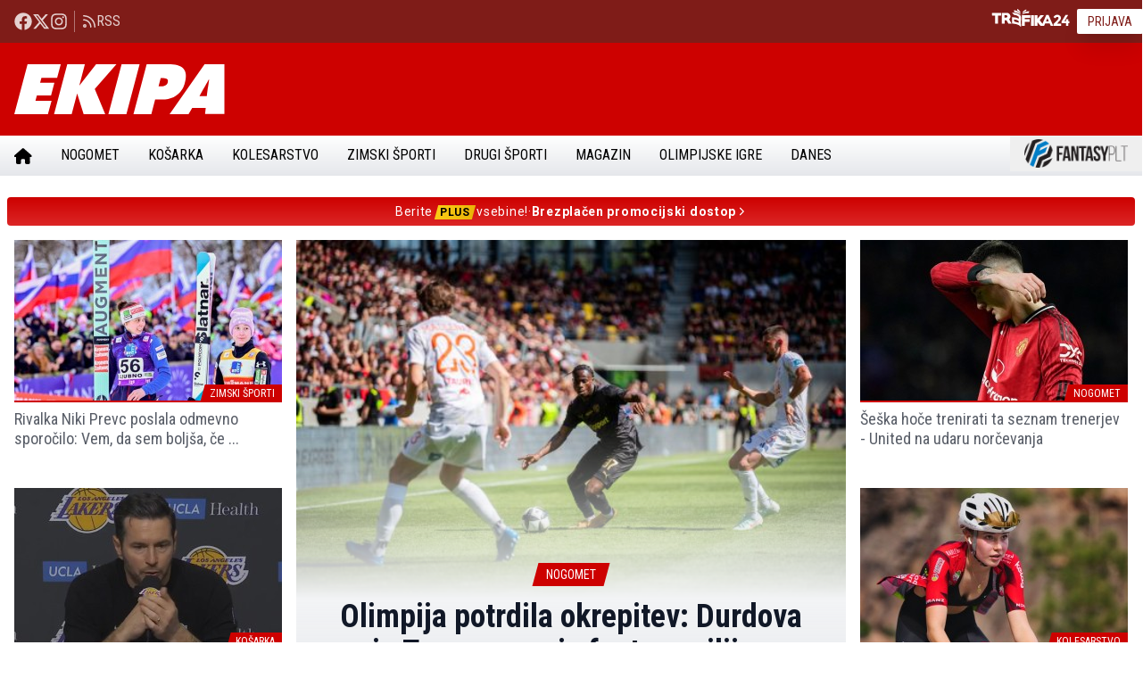

--- FILE ---
content_type: text/html; charset=UTF-8
request_url: https://ekipa.svet24.si/index.php?p=te&i=1496&s=22&t=1328094000
body_size: 23129
content:
<!DOCTYPE html>
<html lang="sl">
<head>
    <meta charset="utf-8">
    <meta name="viewport" content="width=device-width, initial-scale=1, shrink-to-fit=no">
    <meta http-equiv="x-ua-compatible" content="ie=edge">

    <title>Ekipa</title>
    <link rel="apple-touch-icon" sizes="180x180" href="/apple-touch-icon.png">
    <link rel="icon" type="image/png" sizes="32x32" href="/favicon-32x32.png">
    <link rel="icon" type="image/png" sizes="16x16" href="/favicon-16x16.png">
    <link rel="manifest" href="/site.webmanifest">
    <meta name="msapplication-TileColor" content="#da532c">
    <meta name="theme-color" content="#ffffff">

    <meta name="description" content="">
    <meta name="keywords" content="">

        <meta id="page-refresh" content="60">

    <meta property="fb:app_id" content="1070968342971544">
    <meta property="fb:pages" content="157567364318755">
    <meta property="og:title" content="Ekipa">
    <meta property="og:type" content="website">
    <meta property="og:image" content="https://ekipa.svet24.si/index.php/images/ekipa24.jpg">
    <meta property="og:site_name" content="Ekipa">
    <meta property="og:description" content="">
    <meta property="og:url" content="https://ekipa.svet24.si/index.php">

    <meta name="twitter:card" content="summary">
    <meta name="twitter:site" content="@Ekipa24">
    <meta name="twitter:creator" content="@Ekipa24">
    <meta name="twitter:title" content="Ekipa">
    <meta name="twitter:description" content="">
    <meta name="twitter:image" content="https://ekipa.svet24.si/index.php/images/ekipa24.jpg">

    <link rel="preload" href="/build/assets/fa.svg" as="image" type="image/svg+xml">
    <link rel="preconnect" href="https://fonts.googleapis.com">
    <link rel="preconnect" href="https://fonts.gstatic.com" crossorigin>
    <link
        href="https://fonts.googleapis.com/css2?family=Roboto+Condensed:ital,wght@0,100..900;1,100..900&family=Roboto:ital,wght@0,300;0,400;0,500;0,700;0,900;1,400&display=swap"
        rel="stylesheet">

    <style>[x-cloak] { display: none !important; }</style>
    <script src="https://ekipa.svet24.si/build/assets/user.js?v=Dr90BZdr"></script>
    
        <script>
        window.gam_kv = {'Media24_si_pagetype': ['frontpage']}
    </script>
        <template x-if="show" x-data="{show: !window.User.hideBanners()}">
    <div ><script src="https://pagead2.googlesyndication.com/pagead/js/adsbygoogle.js?client=ca-pub-5922471222098783"
                crossorigin="anonymous"></script>
        <script src="//cdn.orangeclickmedia.com/tech/ekipa.si/ocm.js"></script>
        
        <script>
        window.googletag = window.googletag || { cmd: [] };

        googletag.cmd.push(() => {
            const pubads = googletag.pubads();

            pubads.addEventListener('slotRenderEnded', (event) => {
                document.dispatchEvent(new CustomEvent('ad:slotRender', { detail: event }));

                // Check if the slot is unfilled
                if (event.isEmpty) {
                    document.dispatchEvent(new CustomEvent('ad:slotEmpty', { detail: event }));
                }
            });
        });
        </script></div>
</template>

    <div id="fb-root"></div>
    <script async defer crossorigin="anonymous" src="https://connect.facebook.net/sl_SI/sdk.js#xfbml=1&version=v20.0&appId=1070968342971544" nonce="Mm5hT4qB"></script>
    
    <link rel="preload" as="style" href="https://ekipa.svet24.si/build/assets/app.css?v=Cdsx5Usw" /><link rel="modulepreload" href="https://ekipa.svet24.si/build/assets/app.js?v=DMWTnOK1" /><link rel="stylesheet" href="https://ekipa.svet24.si/build/assets/app.css?v=Cdsx5Usw" /><script type="module" src="https://ekipa.svet24.si/build/assets/app.js?v=DMWTnOK1"></script>
        <script async src="https://files.upscore.com/site_script/svet24.si.js"></script>
<script>
(function(w,u){w[u]=w[u]||function(){(w[u].q=w[u].q||[]).push(arguments)}})(window,'upScore');
upScore("page_view", {
    object_type: 'landingpage',
    section: 'homepage',
    custom_source: 'ekipa',
        track_positions: true,
    });
</script>
    <script type="text/javascript">

        (function() {
            window.dm=window.dm||{AjaxData:[]};
            window.dm.AjaxEvent=function(et,d,ssid,ad){
                dm.AjaxData.push({et:et,d:d,ssid:ssid,ad:ad});
                if(typeof window.DotMetricsObj != 'undefined') {DotMetricsObj.onAjaxDataUpdate();}
            };
            var d=document,
                h=d.getElementsByTagName('head')[0],
                s=d.createElement('script');
            s.type='text/javascript';
            s.async=true;
            s.src='https://script.dotmetrics.net/door.js?id=15966';
            h.appendChild(s);
        }());

        // Facebook Pixel Code
        !function(e,t,n,a,c,o,s){e.fbq||(c=e.fbq=function(){c.callMethod?c.callMethod.apply(c,arguments):c.queue.push(arguments)},e._fbq||(e._fbq=c),c.push=c,c.loaded=!0,c.version="2.0",c.queue=[],(o=t.createElement(n)).async=!0,o.src=a,(s=t.getElementsByTagName(n)[0]).parentNode.insertBefore(o,s))}(window,document,"script","https://connect.facebook.net/en_US/fbevents.js"),fbq("init","1754428098155020"),fbq("track","PageView");
    </script>
    <script>
        !function(f,b,e,v,n,t,s)
        {if(f.fbq)return;n=f.fbq=function(){n.callMethod?
        n.callMethod.apply(n,arguments):n.queue.push(arguments)};
        if(!f._fbq)f._fbq=n;n.push=n;n.loaded=!0;n.version='2.0';
        n.queue=[];t=b.createElement(e);t.async=!0;
        t.src=v;s=b.getElementsByTagName(e)[0];
        s.parentNode.insertBefore(t,s)}(window, document,'script',
        'https://connect.facebook.net/en_US/fbevents.js');
        fbq('init', '606008185286154');
        fbq('track', 'PageView');
    </script>
    <script async src="https://www.googletagmanager.com/gtag/js?id=G-1NJ65ETQM3"></script>
    <script>
        window.dataLayer = window.dataLayer || [];
        function gtag(){dataLayer.push(arguments);}
        gtag('js', new Date());

        gtag('config', 'G-1NJ65ETQM3'); // Combined
        gtag('config', 'G-1GHLMKBW88'); // Main
    </script>

    <script type="text/javascript">
        var _paq = window._paq = window._paq || [];
        _paq.push(['trackPageView']);
        _paq.push(['enableLinkTracking']);
        (function() {
            var u="https://analytics.svet24.si/";
            _paq.push(['setTrackerUrl', u+'matomo.php']);
            _paq.push(['setSiteId', '4']);
            var d=document, g=d.createElement('script'), s=d.getElementsByTagName('script')[0];
            g.type='text/javascript'; g.async=true; g.src=u+'matomo.js'; s.parentNode.insertBefore(g,s);
        })();
    </script>
    <!-- End Matomo Code -->
    <script src="https://potisni.me/js/enable-push.js" site-hash="b0974d29f4d2149b4982" svet-cookie="true" site-cookie-domain="ekipa.svet24.si" defer></script>
    <script async id="ebx" src="//applets.ebxcdn.com/ebx.js"></script>
</head>

<body class="leading-tight font-roboto" x-data="{
    menuIsOpen: false,
    toggleMenu() {
        this.menuIsOpen = !this.menuIsOpen;
        document.body.classList.toggle('overflow-hidden', this.menuIsOpen);
    }
}">
<script>
    document.body.classList.toggle('removeOcm',window.User.hideBanners());
</script>


<div class="text-white bg-red-700">
    <div class="container flex items-center justify-between mx-auto">
        <ul class="flex items-center h-12 gap-3 py-4">
            <li>
                <a target="_blank" href="https://www.facebook.com/ekipa24"
                    aria-label="Ekipa24 Facebook"
                    class="opacity-80 hover:opacity-100">
                    <svg class="size-5"><use href="/build/assets/fa.svg?v=3#facebook"></use></svg>
                </a>
            </li>
            <li>
                <a target="_blank" href="https://x.com/Ekipa24"
                    aria-label="Ekipa24 na X.com"
                    class="opacity-80 hover:opacity-100">
                    <svg class="size-5"><use href="/build/assets/fa.svg?v=3#x-twitter"></use></svg>
                </a>
            </li>
            <li>
                <a target="_blank" href="https://www.instagram.com/ekipa_sn"
                    aria-label="Ekipa24 Instagram"
                    class="opacity-80 hover:opacity-100">
                    <svg class="size-5"><use href="/build/assets/fa.svg?v=3#instagram"></use></svg>
                </a>
            </li>
            <li class="hidden w-2 h-6 mr-2 border-r border-white/40 sm:block"></li>
            <li class="hidden sm:block">
                <a href="/rss/site.xml" class="flex items-center gap-2 opacity-80 hover:opacity-100 font-condensed">
                    <svg class="size-4"><use href="/build/assets/fa.svg?v=3#rss"></use></svg>
                    RSS
                </a>
            </li>
        </ul>

        <div class="flex flex-col items-center gap-3 py-2 md:h-12 md:flex-row"
             x-cloak
             x-data="{user: window.User}">
            <template x-if="user.user === null">
                <div class="flex gap-3">
                    <img src="/images/trafika24.svg" alt="Trafika24" class="h-6 pb-1"/>

                    <a href="/prijava"
                       class="px-3 py-1 text-sm text-red-700 uppercase bg-white rounded-sm shadow-xl font-condensed hover:text-red-500">
                        Prijava
                    </a>
                </div>
            </template>

            <template x-if="user.user !== null">
                <div class="flex items-center gap-1">
                    <div class="relative inline-block text-left" x-data="{ open: false }" @click.away="open = false">
                        <div>
                            <button @click="open = !open" type="button"
                                    class="flex items-center gap-1 pr-1 text-sm text-red-700 uppercase overflow-hidden bg-white/60 hover:bg-white/90 rounded shadow-xl font-condensed hover:text-red-500 max-w-52">
                                <div class="size-7 bg-white p-1.5 rounded md:rounded-r-none flex">
                                    <svg class="size-4"><use href="/build/assets/fa.svg?v=3#user"></use></svg>
                                </div>
                                <span class="max-md:hidden overflow-ellipsis overflow-hidden block whitespace-nowrap bg-white -ml-1 p-1 pr-2 rounded-r"
                                      x-text="user.getName()"></span>
                                <span class="sr-only">Možnosti</span>
                                <svg class="size-3"><use href="/build/assets/fa.svg?v=3#angle-down"></use></svg>
                            </button>
                        </div>

                        <div x-show="open" x-transition.opacity.scale.origin.top.right
                             class="absolute right-0 z-50 w-56 mt-2 origin-top-right bg-white rounded-sm shadow-lg ring-1 ring-black ring-opacity-5 focus:outline-none"
                             role="menu" aria-orientation="vertical" aria-labelledby="menu-button" tabindex="-1">
                            <div class="py-1" role="none">
                                <div class="px-4 py-2 mb-1 border-b md:hidden" role="none">
                                    <p class="text-xs text-gray-500" role="none">Prijavljeni ste kot</p>
                                    <p class="truncate text-sm text-gray-900 font-bold" role="none" x-text="user.getName()"></p>
                                </div>
                                <a href="https://trafika24.si/moj-racun/profil" target="_blank"
                                   class="flex items-center justify-between px-4 py-2 text-sm text-gray-700 group/link hover:text-red-500"
                                   role="menuitem" tabindex="-1" id="menu-item-0"><span>Uporabniške nastavitve</span>
                                    <svg class="fill-gray-300 group-hover/link:fill-red-500 size-3"><use href="/build/assets/fa.svg?v=3#arrow-up-right"></use></svg>
                                </a>
                                <a href="https://trafika24.si/moj-racun/kupljene-izdaje"
                                   target="_blank"
                                   class="flex items-center justify-between px-4 py-2 text-sm text-gray-700 group/link hover:text-red-500"
                                   role="menuitem" tabindex="-1" id="menu-item-0"><span>Kupljene izdaje</span>
                                    <svg class="fill-gray-300 group-hover/link:fill-red-500 size-3"><use href="/build/assets/fa.svg?v=3#arrow-up-right"></use></svg>
                                </a>

                                <a href="https://trafika24.si/moj-racun/narocnine" target="_blank"
                                   class="flex items-center justify-between px-4 py-2 text-sm text-gray-700 group/link hover:text-red-500"
                                   role="menuitem" tabindex="-1" id="menu-item-0"><span>Naročnine</span>
                                    <svg class="fill-gray-300 group-hover/link:fill-red-500 size-3"><use href="/build/assets/fa.svg?v=3#arrow-up-right"></use></svg>
                                </a>
                                <form method="POST" action="/prijava/odjava" class="pt-1 mt-1 border-t">
                                    <button type="submit"
                                            class="block w-full px-4 py-2 text-sm font-bold text-left text-gray-700 hover:text-reporter-red">
                                        Odjava
                                    </button>
                                </form>
                            </div>
                        </div>
                    </div>
                </div>
            </template>
        </div>
    </div>
</div>


<header class="bg-red-500">
    <div class="container flex lg:grid lg:grid-cols-[1fr_728px] flex-col items-center justify-between py-2 mx-auto lg:flex-row">

        <a class="flex justify-start m-4 ml-0 text-white lg:w-auto lg:shrink"
           href="/"
           aria-label="Ekipa">
            <img src="/images/logo_white.svg" class="h-8 md:h-14 lg:h-12 xl:h-14" alt="Ekipa">
        </a>

            </div>
</header>

<div class="sticky top-0 z-20 bg-red-500">
    <nav class="nav-gradient">
        <div class="container flex flex-wrap px-0 mx-auto max-lg:justify-between">
            <button class="flex items-center gap-2 p-4 py-2 text-2xl uppercase lg:hidden font-condensed"
                    id="menu-toggle"
                    @click="toggleMenu()">
                <svg class="align-bottom size-6"><use href="/build/assets/fa.svg?v=3#bars"></use></svg>
                Menu
            </button>
            <a class="my-1 hidden lg:block px-4 py-2 uppercase -skew-x-[15deg] font-condensed hover:bg-red-500 hover:text-white"
               aria-label="Domov"
               href="/">
                <svg class="size-5 skew-x-[15deg]"><use href="/build/assets/fa.svg?v=3#house"></use></svg>
            </a>
                        <div class="group hidden lg:block lg:-skew-x-[15deg] justify-between hover:bg-red-500 hover:text-white items-center my-1 ">
                <a class="skew-x-[15deg] font-condensed grow uppercase block py-2 px-4 group-hover:text-white"
                   href="/rubrika/nogomet">
                    Nogomet
                </a>
                                <svg class="mr-4 size-6 menu-subsection-toggle lg:hidden"><use href="/build/assets/fa.svg?v=3#caret-down"></use></svg>
                            </div>

                        <div class="hidden ">
                                <a class="font-condensed uppercase whitespace-nowrap font-light block my-1 py-2 px-2 pl-8 hover:bg-gray-200 lg:-skew-x-[15deg] lg:pl-2 "
                   href="/rubrika/nogomet/prva-liga">
                    <span class="block skew-x-[15deg]">Prva liga</span>
                </a>
                                <a class="font-condensed uppercase whitespace-nowrap font-light block my-1 py-2 px-2 pl-8 hover:bg-gray-200 lg:-skew-x-[15deg] lg:pl-2 "
                   href="/rubrika/nogomet/slovenci-v-tujini">
                    <span class="block skew-x-[15deg]">Slovenci v tujini</span>
                </a>
                                <a class="font-condensed uppercase whitespace-nowrap font-light block my-1 py-2 px-2 pl-8 hover:bg-gray-200 lg:-skew-x-[15deg] lg:pl-2 "
                   href="/rubrika/nogomet/slovenija-ostalo">
                    <span class="block skew-x-[15deg]">Slovenija ostalo</span>
                </a>
                                <a class="font-condensed uppercase whitespace-nowrap font-light block my-1 py-2 px-2 pl-8 hover:bg-gray-200 lg:-skew-x-[15deg] lg:pl-2 "
                   href="/rubrika/nogomet/mednarodni-nogomet">
                    <span class="block skew-x-[15deg]">Mednarodni nogomet</span>
                </a>
                                <a class="font-condensed uppercase whitespace-nowrap font-light block my-1 py-2 px-2 pl-8 hover:bg-gray-200 lg:-skew-x-[15deg] lg:pl-2 "
                   href="/rubrika/nogomet/reprezentancni-nogomet">
                    <span class="block skew-x-[15deg]">Reprezentanca</span>
                </a>
                            </div>
                                    <div class="group hidden lg:block lg:-skew-x-[15deg] justify-between hover:bg-red-500 hover:text-white items-center my-1 ">
                <a class="skew-x-[15deg] font-condensed grow uppercase block py-2 px-4 group-hover:text-white"
                   href="/rubrika/kosarka">
                    Košarka
                </a>
                                <svg class="mr-4 size-6 menu-subsection-toggle lg:hidden"><use href="/build/assets/fa.svg?v=3#caret-down"></use></svg>
                            </div>

                        <div class="hidden ">
                                <a class="font-condensed uppercase whitespace-nowrap font-light block my-1 py-2 px-2 pl-8 hover:bg-gray-200 lg:-skew-x-[15deg] lg:pl-2 "
                   href="/rubrika/kosarka/liga-aba">
                    <span class="block skew-x-[15deg]">Liga ABA</span>
                </a>
                                <a class="font-condensed uppercase whitespace-nowrap font-light block my-1 py-2 px-2 pl-8 hover:bg-gray-200 lg:-skew-x-[15deg] lg:pl-2 "
                   href="/rubrika/kosarka/slovenci-v-tujini">
                    <span class="block skew-x-[15deg]">Slovenci v tujini</span>
                </a>
                                <a class="font-condensed uppercase whitespace-nowrap font-light block my-1 py-2 px-2 pl-8 hover:bg-gray-200 lg:-skew-x-[15deg] lg:pl-2 "
                   href="/rubrika/kosarka/slovenija-ostalo">
                    <span class="block skew-x-[15deg]">Slovenija ostalo</span>
                </a>
                                <a class="font-condensed uppercase whitespace-nowrap font-light block my-1 py-2 px-2 pl-8 hover:bg-gray-200 lg:-skew-x-[15deg] lg:pl-2 "
                   href="/rubrika/kosarka/mednarodna-kosarka">
                    <span class="block skew-x-[15deg]">Mednarodna košarka</span>
                </a>
                                <a class="font-condensed uppercase whitespace-nowrap font-light block my-1 py-2 px-2 pl-8 hover:bg-gray-200 lg:-skew-x-[15deg] lg:pl-2 "
                   href="/rubrika/kosarka/reprezentancna-kosarka">
                    <span class="block skew-x-[15deg]">Reprezentanca</span>
                </a>
                            </div>
                                    <div class="group hidden lg:block lg:-skew-x-[15deg] justify-between hover:bg-red-500 hover:text-white items-center my-1 ">
                <a class="skew-x-[15deg] font-condensed grow uppercase block py-2 px-4 group-hover:text-white"
                   href="/rubrika/kolesarstvo">
                    Kolesarstvo
                </a>
                            </div>

                                    <div class="group hidden lg:block lg:-skew-x-[15deg] justify-between hover:bg-red-500 hover:text-white items-center my-1 ">
                <a class="skew-x-[15deg] font-condensed grow uppercase block py-2 px-4 group-hover:text-white"
                   href="/rubrika/zimski-sporti">
                    Zimski športi
                </a>
                                <svg class="mr-4 size-6 menu-subsection-toggle lg:hidden"><use href="/build/assets/fa.svg?v=3#caret-down"></use></svg>
                            </div>

                        <div class="hidden ">
                                <a class="font-condensed uppercase whitespace-nowrap font-light block my-1 py-2 px-2 pl-8 hover:bg-gray-200 lg:-skew-x-[15deg] lg:pl-2 "
                   href="/rubrika/zimski-sporti/smucarski-skoki">
                    <span class="block skew-x-[15deg]">Smučarski skoki</span>
                </a>
                                <a class="font-condensed uppercase whitespace-nowrap font-light block my-1 py-2 px-2 pl-8 hover:bg-gray-200 lg:-skew-x-[15deg] lg:pl-2 "
                   href="/rubrika/zimski-sporti/alpsko-smucanje">
                    <span class="block skew-x-[15deg]">Alpsko smučanje</span>
                </a>
                                <a class="font-condensed uppercase whitespace-nowrap font-light block my-1 py-2 px-2 pl-8 hover:bg-gray-200 lg:-skew-x-[15deg] lg:pl-2 "
                   href="/rubrika/zimski-sporti/ostalo">
                    <span class="block skew-x-[15deg]">Ostalo</span>
                </a>
                            </div>
                                    <div class="group hidden lg:block lg:-skew-x-[15deg] justify-between hover:bg-red-500 hover:text-white items-center my-1 ">
                <a class="skew-x-[15deg] font-condensed grow uppercase block py-2 px-4 group-hover:text-white"
                   href="/rubrika/drugi-sporti">
                    Drugi športi
                </a>
                                <svg class="mr-4 size-6 menu-subsection-toggle lg:hidden"><use href="/build/assets/fa.svg?v=3#caret-down"></use></svg>
                            </div>

                        <div class="hidden ">
                                <a class="font-condensed uppercase whitespace-nowrap font-light block my-1 py-2 px-2 pl-8 hover:bg-gray-200 lg:-skew-x-[15deg] lg:pl-2 "
                   href="/rubrika/drugi-sporti/rokomet">
                    <span class="block skew-x-[15deg]">Rokomet</span>
                </a>
                                <a class="font-condensed uppercase whitespace-nowrap font-light block my-1 py-2 px-2 pl-8 hover:bg-gray-200 lg:-skew-x-[15deg] lg:pl-2 "
                   href="/rubrika/drugi-sporti/hokej-na-ledu">
                    <span class="block skew-x-[15deg]">Hokej na ledu</span>
                </a>
                                <a class="font-condensed uppercase whitespace-nowrap font-light block my-1 py-2 px-2 pl-8 hover:bg-gray-200 lg:-skew-x-[15deg] lg:pl-2 "
                   href="/rubrika/drugi-sporti/odbojka">
                    <span class="block skew-x-[15deg]">Odbojka</span>
                </a>
                                <a class="font-condensed uppercase whitespace-nowrap font-light block my-1 py-2 px-2 pl-8 hover:bg-gray-200 lg:-skew-x-[15deg] lg:pl-2 "
                   href="/rubrika/drugi-sporti/atletika">
                    <span class="block skew-x-[15deg]">Atletika</span>
                </a>
                                <a class="font-condensed uppercase whitespace-nowrap font-light block my-1 py-2 px-2 pl-8 hover:bg-gray-200 lg:-skew-x-[15deg] lg:pl-2 "
                   href="/rubrika/drugi-sporti/tenis">
                    <span class="block skew-x-[15deg]">Tenis</span>
                </a>
                                <a class="font-condensed uppercase whitespace-nowrap font-light block my-1 py-2 px-2 pl-8 hover:bg-gray-200 lg:-skew-x-[15deg] lg:pl-2 "
                   href="/rubrika/drugi-sporti/Motosport">
                    <span class="block skew-x-[15deg]">Motošport</span>
                </a>
                                <a class="font-condensed uppercase whitespace-nowrap font-light block my-1 py-2 px-2 pl-8 hover:bg-gray-200 lg:-skew-x-[15deg] lg:pl-2 "
                   href="/rubrika/drugi-sporti/sporti-v-vodi">
                    <span class="block skew-x-[15deg]">Športi v vodi</span>
                </a>
                                <a class="font-condensed uppercase whitespace-nowrap font-light block my-1 py-2 px-2 pl-8 hover:bg-gray-200 lg:-skew-x-[15deg] lg:pl-2 "
                   href="/rubrika/drugi-sporti/futsal">
                    <span class="block skew-x-[15deg]">Futsal</span>
                </a>
                                <a class="font-condensed uppercase whitespace-nowrap font-light block my-1 py-2 px-2 pl-8 hover:bg-gray-200 lg:-skew-x-[15deg] lg:pl-2 "
                   href="/rubrika/drugi-sporti/borilni-sporti">
                    <span class="block skew-x-[15deg]">Borilni športi</span>
                </a>
                                <a class="font-condensed uppercase whitespace-nowrap font-light block my-1 py-2 px-2 pl-8 hover:bg-gray-200 lg:-skew-x-[15deg] lg:pl-2 "
                   href="/rubrika/drugi-sporti/ostalo">
                    <span class="block skew-x-[15deg]">Ostalo</span>
                </a>
                            </div>
                                    <div class="group hidden lg:block lg:-skew-x-[15deg] justify-between hover:bg-red-500 hover:text-white items-center my-1 ">
                <a class="skew-x-[15deg] font-condensed grow uppercase block py-2 px-4 group-hover:text-white"
                   href="/rubrika/magazin">
                    Magazin
                </a>
                                <svg class="mr-4 size-6 menu-subsection-toggle lg:hidden"><use href="/build/assets/fa.svg?v=3#caret-down"></use></svg>
                            </div>

                        <div class="hidden ">
                                <a class="font-condensed uppercase whitespace-nowrap font-light block my-1 py-2 px-2 pl-8 hover:bg-gray-200 lg:-skew-x-[15deg] lg:pl-2 "
                   href="/rubrika/magazin/pogled">
                    <span class="block skew-x-[15deg]">Pogled</span>
                </a>
                                <a class="font-condensed uppercase whitespace-nowrap font-light block my-1 py-2 px-2 pl-8 hover:bg-gray-200 lg:-skew-x-[15deg] lg:pl-2 "
                   href="/rubrika/magazin/tabloid">
                    <span class="block skew-x-[15deg]">Tabloid</span>
                </a>
                                <a class="font-condensed uppercase whitespace-nowrap font-light block my-1 py-2 px-2 pl-8 hover:bg-gray-200 lg:-skew-x-[15deg] lg:pl-2 "
                   href="/rubrika/magazin/arhiv">
                    <span class="block skew-x-[15deg]">Arhiv</span>
                </a>
                                <a class="font-condensed uppercase whitespace-nowrap font-light block my-1 py-2 px-2 pl-8 hover:bg-gray-200 lg:-skew-x-[15deg] lg:pl-2 "
                   href="/rubrika/magazin/gres-stavit">
                    <span class="block skew-x-[15deg]">Greš stavit?</span>
                </a>
                                <a class="font-condensed uppercase whitespace-nowrap font-light block my-1 py-2 px-2 pl-8 hover:bg-gray-200 lg:-skew-x-[15deg] lg:pl-2 "
                   href="/rubrika/magazin/ob-robu">
                    <span class="block skew-x-[15deg]">Ob robu</span>
                </a>
                                <a class="font-condensed uppercase whitespace-nowrap font-light block my-1 py-2 px-2 pl-8 hover:bg-gray-200 lg:-skew-x-[15deg] lg:pl-2 "
                   href="/rubrika/magazin/fantasy-plts">
                    <span class="block skew-x-[15deg]">Fantasy PLT</span>
                </a>
                            </div>
                                    <div class="group hidden lg:block lg:-skew-x-[15deg] justify-between hover:bg-red-500 hover:text-white items-center my-1 ">
                <a class="skew-x-[15deg] font-condensed grow uppercase block py-2 px-4 group-hover:text-white"
                   href="/rubrika/olimpizem">
                    Olimpijske igre
                </a>
                            </div>

                        
            <a class="my-1 hidden px-4 py-2 uppercase font-condensed hover:bg-red-500 hover:text-white lg:-skew-x-[15deg] lg:block"
               href="/danes">
                <span class="block skew-x-[15deg]">Danes</span>
            </a>

            <div class="grow"></div>

            <div class="relative group" x-data="{fantasyMenuOpen: false}">
    <button @click="fantasyMenuOpen = !fantasyMenuOpen" class="py-2 lg:py-1.5 xl:py-1 px-4">
        <img src="/images/fantasy1.png" class="h-9 lg:h-7 xl:h-8" alt="Fantasy PLT">
    </button>
    <div class="absolute right-0 z-50 flex flex-col gap-2 py-2 rounded-sm shadow w-52 bg-gray-50 font-condensed"
        x-cloak
        x-show="fantasyMenuOpen"
        x-transition.origin.top
        @click.away="fantasyMenuOpen = false">
        <a class="px-4 py-2 text-gray-700 uppercase hover:bg-gray-200 hover:text-red-500"
           target="_blank" rel="noopener"
           href="https://fantasy.ekipasn.svet24.si/">
            Igraj Fantasy PLT
        </a>
        <a class="px-4 py-2 text-gray-700 uppercase hover:bg-gray-200 hover:text-red-500"
           href="/rubrika/magazin/fantasy-plts">
            Fantasy PLT Novice
        </a>
    </div>
</div>
        </div>
    </nav>
</div>


<div class="fixed inset-0 z-20 w-full min-h-screen lg:hidden bg-black/50 xl:hidden backdrop-blur-sm"
     x-cloak
     x-transition.opacity
     x-show="menuIsOpen"
     @click="toggleMenu()"></div>
<div x-show="menuIsOpen"
     x-cloak
     x-transition:enter="transition ease-out duration-300"
     x-transition:enter-start="-translate-x-full"
     x-transition:enter-end="translate-x-0"
     x-transition:leave="transition ease-out duration-300"
     x-transition:leave-start="translate-x-0"
     x-transition:leave-end="-translate-x-full"
     class="fixed top-0 bottom-0 left-0 z-30 flex flex-col justify-between overflow-y-auto text-gray-800 bg-white lg:hidden right-10 md:right-36">

    <a class="px-4 py-8 text-center flex justify-center"
       href="/">
        <img src="/images/logo_red.svg" class="h-6 alt="Ekipa">
    </a>

    <div class="md:grid grid-cols-2 lg:grid-cols-4 gap-8 md:gap-4 mb-8 md:px-4">
            <div class="w-full mb-2 overflow-hidden bg-gray-50" x-data="{showSubsections: false}">
            <div class="flex justify-between items-center pr-4 gap-x-4">
                <a href="https://ekipa.svet24.si/index.php/rubrika/nogomet" class="inline-flex flex-1 items-stretch uppercase -skew-x-[15deg] relative group pl-4 -ml-4 bg-gray-100 hover:bg-red-500 hover:text-white shadow">
                    <span class="skew-x-[15deg] font-condensed grow uppercase block group-hover:text-white py-3 px-4">Nogomet</span>
                </a>
                                <button @click="showSubsections = !showSubsections" class="md:hidden h-8 w-8 flex items-center justify-center hover:bg-gray-200 duration-300 transition-transform rounded-full" class="" :class="{'-rotate-90': showSubsections, 'rotate-90': !showSubsections}">
                    <svg class="size-4"><use href="/build/assets/fa.svg?v=3#angle-right"></use></svg>
                </button>
                            </div>

            <ul class="mt-2 block" :class="{'max-md:hidden': !showSubsections}">
                                    <li>
                        <a class="font-condensed font-light block my-1 lg:-skew-x-[15deg]  hover:bg-gray-100 uppercase py-2 px-2 lg:pl-2 pl-4"
                           href="https://ekipa.svet24.si/index.php/rubrika/nogomet/prva-liga">
                            <span class="block lg:skew-x-[15deg]">
                                Prva liga
                            </span>
                        </a>
                    </li>
                                    <li>
                        <a class="font-condensed font-light block my-1 lg:-skew-x-[15deg]  hover:bg-gray-100 uppercase py-2 px-2 lg:pl-2 pl-4"
                           href="https://ekipa.svet24.si/index.php/rubrika/nogomet/slovenci-v-tujini">
                            <span class="block lg:skew-x-[15deg]">
                                Slovenci v tujini
                            </span>
                        </a>
                    </li>
                                    <li>
                        <a class="font-condensed font-light block my-1 lg:-skew-x-[15deg]  hover:bg-gray-100 uppercase py-2 px-2 lg:pl-2 pl-4"
                           href="https://ekipa.svet24.si/index.php/rubrika/nogomet/slovenija-ostalo">
                            <span class="block lg:skew-x-[15deg]">
                                Slovenija ostalo
                            </span>
                        </a>
                    </li>
                                    <li>
                        <a class="font-condensed font-light block my-1 lg:-skew-x-[15deg]  hover:bg-gray-100 uppercase py-2 px-2 lg:pl-2 pl-4"
                           href="https://ekipa.svet24.si/index.php/rubrika/nogomet/mednarodni-nogomet">
                            <span class="block lg:skew-x-[15deg]">
                                Mednarodni nogomet
                            </span>
                        </a>
                    </li>
                                    <li>
                        <a class="font-condensed font-light block my-1 lg:-skew-x-[15deg]  hover:bg-gray-100 uppercase py-2 px-2 lg:pl-2 pl-4"
                           href="https://ekipa.svet24.si/index.php/rubrika/nogomet/reprezentancni-nogomet">
                            <span class="block lg:skew-x-[15deg]">
                                Reprezentanca
                            </span>
                        </a>
                    </li>
                            </ul>
        </div>
            <div class="w-full mb-2 overflow-hidden bg-gray-50" x-data="{showSubsections: false}">
            <div class="flex justify-between items-center pr-4 gap-x-4">
                <a href="https://ekipa.svet24.si/index.php/rubrika/kosarka" class="inline-flex flex-1 items-stretch uppercase -skew-x-[15deg] relative group pl-4 -ml-4 bg-gray-100 hover:bg-red-500 hover:text-white shadow">
                    <span class="skew-x-[15deg] font-condensed grow uppercase block group-hover:text-white py-3 px-4">Košarka</span>
                </a>
                                <button @click="showSubsections = !showSubsections" class="md:hidden h-8 w-8 flex items-center justify-center hover:bg-gray-200 duration-300 transition-transform rounded-full" class="" :class="{'-rotate-90': showSubsections, 'rotate-90': !showSubsections}">
                    <svg class="size-4"><use href="/build/assets/fa.svg?v=3#angle-right"></use></svg>
                </button>
                            </div>

            <ul class="mt-2 block" :class="{'max-md:hidden': !showSubsections}">
                                    <li>
                        <a class="font-condensed font-light block my-1 lg:-skew-x-[15deg]  hover:bg-gray-100 uppercase py-2 px-2 lg:pl-2 pl-4"
                           href="https://ekipa.svet24.si/index.php/rubrika/kosarka/liga-aba">
                            <span class="block lg:skew-x-[15deg]">
                                Liga ABA
                            </span>
                        </a>
                    </li>
                                    <li>
                        <a class="font-condensed font-light block my-1 lg:-skew-x-[15deg]  hover:bg-gray-100 uppercase py-2 px-2 lg:pl-2 pl-4"
                           href="https://ekipa.svet24.si/index.php/rubrika/kosarka/slovenci-v-tujini">
                            <span class="block lg:skew-x-[15deg]">
                                Slovenci v tujini
                            </span>
                        </a>
                    </li>
                                    <li>
                        <a class="font-condensed font-light block my-1 lg:-skew-x-[15deg]  hover:bg-gray-100 uppercase py-2 px-2 lg:pl-2 pl-4"
                           href="https://ekipa.svet24.si/index.php/rubrika/kosarka/slovenija-ostalo">
                            <span class="block lg:skew-x-[15deg]">
                                Slovenija ostalo
                            </span>
                        </a>
                    </li>
                                    <li>
                        <a class="font-condensed font-light block my-1 lg:-skew-x-[15deg]  hover:bg-gray-100 uppercase py-2 px-2 lg:pl-2 pl-4"
                           href="https://ekipa.svet24.si/index.php/rubrika/kosarka/mednarodna-kosarka">
                            <span class="block lg:skew-x-[15deg]">
                                Mednarodna košarka
                            </span>
                        </a>
                    </li>
                                    <li>
                        <a class="font-condensed font-light block my-1 lg:-skew-x-[15deg]  hover:bg-gray-100 uppercase py-2 px-2 lg:pl-2 pl-4"
                           href="https://ekipa.svet24.si/index.php/rubrika/kosarka/reprezentancna-kosarka">
                            <span class="block lg:skew-x-[15deg]">
                                Reprezentanca
                            </span>
                        </a>
                    </li>
                            </ul>
        </div>
            <div class="w-full mb-2 overflow-hidden bg-gray-50" x-data="{showSubsections: false}">
            <div class="flex justify-between items-center pr-4 gap-x-4">
                <a href="https://ekipa.svet24.si/index.php/rubrika/kolesarstvo" class="inline-flex flex-1 items-stretch uppercase -skew-x-[15deg] relative group pl-4 -ml-4 bg-gray-100 hover:bg-red-500 hover:text-white shadow">
                    <span class="skew-x-[15deg] font-condensed grow uppercase block group-hover:text-white py-3 px-4">Kolesarstvo</span>
                </a>
                            </div>

            <ul class="mt-2 block" :class="{'max-md:hidden': !showSubsections}">
                            </ul>
        </div>
            <div class="w-full mb-2 overflow-hidden bg-gray-50" x-data="{showSubsections: false}">
            <div class="flex justify-between items-center pr-4 gap-x-4">
                <a href="https://ekipa.svet24.si/index.php/rubrika/zimski-sporti" class="inline-flex flex-1 items-stretch uppercase -skew-x-[15deg] relative group pl-4 -ml-4 bg-gray-100 hover:bg-red-500 hover:text-white shadow">
                    <span class="skew-x-[15deg] font-condensed grow uppercase block group-hover:text-white py-3 px-4">Zimski športi</span>
                </a>
                                <button @click="showSubsections = !showSubsections" class="md:hidden h-8 w-8 flex items-center justify-center hover:bg-gray-200 duration-300 transition-transform rounded-full" class="" :class="{'-rotate-90': showSubsections, 'rotate-90': !showSubsections}">
                    <svg class="size-4"><use href="/build/assets/fa.svg?v=3#angle-right"></use></svg>
                </button>
                            </div>

            <ul class="mt-2 block" :class="{'max-md:hidden': !showSubsections}">
                                    <li>
                        <a class="font-condensed font-light block my-1 lg:-skew-x-[15deg]  hover:bg-gray-100 uppercase py-2 px-2 lg:pl-2 pl-4"
                           href="https://ekipa.svet24.si/index.php/rubrika/zimski-sporti/smucarski-skoki">
                            <span class="block lg:skew-x-[15deg]">
                                Smučarski skoki
                            </span>
                        </a>
                    </li>
                                    <li>
                        <a class="font-condensed font-light block my-1 lg:-skew-x-[15deg]  hover:bg-gray-100 uppercase py-2 px-2 lg:pl-2 pl-4"
                           href="https://ekipa.svet24.si/index.php/rubrika/zimski-sporti/alpsko-smucanje">
                            <span class="block lg:skew-x-[15deg]">
                                Alpsko smučanje
                            </span>
                        </a>
                    </li>
                                    <li>
                        <a class="font-condensed font-light block my-1 lg:-skew-x-[15deg]  hover:bg-gray-100 uppercase py-2 px-2 lg:pl-2 pl-4"
                           href="https://ekipa.svet24.si/index.php/rubrika/zimski-sporti/ostalo">
                            <span class="block lg:skew-x-[15deg]">
                                Ostalo
                            </span>
                        </a>
                    </li>
                            </ul>
        </div>
            <div class="w-full mb-2 overflow-hidden bg-gray-50 col-span-2" x-data="{showSubsections: false}">
            <div class="flex justify-between items-center pr-4 gap-x-4">
                <a href="https://ekipa.svet24.si/index.php/rubrika/drugi-sporti" class="inline-flex flex-1 items-stretch uppercase -skew-x-[15deg] relative group pl-4 -ml-4 bg-gray-100 hover:bg-red-500 hover:text-white shadow">
                    <span class="skew-x-[15deg] font-condensed grow uppercase block group-hover:text-white py-3 px-4">Drugi športi</span>
                </a>
                                <button @click="showSubsections = !showSubsections" class="md:hidden h-8 w-8 flex items-center justify-center hover:bg-gray-200 duration-300 transition-transform rounded-full" class="" :class="{'-rotate-90': showSubsections, 'rotate-90': !showSubsections}">
                    <svg class="size-4"><use href="/build/assets/fa.svg?v=3#angle-right"></use></svg>
                </button>
                            </div>

            <ul class="mt-2 block md:flex flex-wrap gap-x-4" :class="{'max-md:hidden': !showSubsections}">
                                    <li>
                        <a class="font-condensed font-light block my-1 lg:-skew-x-[15deg]  hover:bg-gray-100 uppercase py-2 px-2 lg:pl-2 pl-4"
                           href="https://ekipa.svet24.si/index.php/rubrika/drugi-sporti/rokomet">
                            <span class="block lg:skew-x-[15deg]">
                                Rokomet
                            </span>
                        </a>
                    </li>
                                    <li>
                        <a class="font-condensed font-light block my-1 lg:-skew-x-[15deg]  hover:bg-gray-100 uppercase py-2 px-2 lg:pl-2 pl-4"
                           href="https://ekipa.svet24.si/index.php/rubrika/drugi-sporti/hokej-na-ledu">
                            <span class="block lg:skew-x-[15deg]">
                                Hokej na ledu
                            </span>
                        </a>
                    </li>
                                    <li>
                        <a class="font-condensed font-light block my-1 lg:-skew-x-[15deg]  hover:bg-gray-100 uppercase py-2 px-2 lg:pl-2 pl-4"
                           href="https://ekipa.svet24.si/index.php/rubrika/drugi-sporti/odbojka">
                            <span class="block lg:skew-x-[15deg]">
                                Odbojka
                            </span>
                        </a>
                    </li>
                                    <li>
                        <a class="font-condensed font-light block my-1 lg:-skew-x-[15deg]  hover:bg-gray-100 uppercase py-2 px-2 lg:pl-2 pl-4"
                           href="https://ekipa.svet24.si/index.php/rubrika/drugi-sporti/atletika">
                            <span class="block lg:skew-x-[15deg]">
                                Atletika
                            </span>
                        </a>
                    </li>
                                    <li>
                        <a class="font-condensed font-light block my-1 lg:-skew-x-[15deg]  hover:bg-gray-100 uppercase py-2 px-2 lg:pl-2 pl-4"
                           href="https://ekipa.svet24.si/index.php/rubrika/drugi-sporti/tenis">
                            <span class="block lg:skew-x-[15deg]">
                                Tenis
                            </span>
                        </a>
                    </li>
                                    <li>
                        <a class="font-condensed font-light block my-1 lg:-skew-x-[15deg]  hover:bg-gray-100 uppercase py-2 px-2 lg:pl-2 pl-4"
                           href="https://ekipa.svet24.si/index.php/rubrika/drugi-sporti/Motosport">
                            <span class="block lg:skew-x-[15deg]">
                                Motošport
                            </span>
                        </a>
                    </li>
                                    <li>
                        <a class="font-condensed font-light block my-1 lg:-skew-x-[15deg]  hover:bg-gray-100 uppercase py-2 px-2 lg:pl-2 pl-4"
                           href="https://ekipa.svet24.si/index.php/rubrika/drugi-sporti/sporti-v-vodi">
                            <span class="block lg:skew-x-[15deg]">
                                Športi v vodi
                            </span>
                        </a>
                    </li>
                                    <li>
                        <a class="font-condensed font-light block my-1 lg:-skew-x-[15deg]  hover:bg-gray-100 uppercase py-2 px-2 lg:pl-2 pl-4"
                           href="https://ekipa.svet24.si/index.php/rubrika/drugi-sporti/futsal">
                            <span class="block lg:skew-x-[15deg]">
                                Futsal
                            </span>
                        </a>
                    </li>
                                    <li>
                        <a class="font-condensed font-light block my-1 lg:-skew-x-[15deg]  hover:bg-gray-100 uppercase py-2 px-2 lg:pl-2 pl-4"
                           href="https://ekipa.svet24.si/index.php/rubrika/drugi-sporti/borilni-sporti">
                            <span class="block lg:skew-x-[15deg]">
                                Borilni športi
                            </span>
                        </a>
                    </li>
                                    <li>
                        <a class="font-condensed font-light block my-1 lg:-skew-x-[15deg]  hover:bg-gray-100 uppercase py-2 px-2 lg:pl-2 pl-4"
                           href="https://ekipa.svet24.si/index.php/rubrika/drugi-sporti/ostalo">
                            <span class="block lg:skew-x-[15deg]">
                                Ostalo
                            </span>
                        </a>
                    </li>
                            </ul>
        </div>
            <div class="w-full mb-2 overflow-hidden bg-gray-50 col-span-2" x-data="{showSubsections: false}">
            <div class="flex justify-between items-center pr-4 gap-x-4">
                <a href="https://ekipa.svet24.si/index.php/rubrika/magazin" class="inline-flex flex-1 items-stretch uppercase -skew-x-[15deg] relative group pl-4 -ml-4 bg-gray-100 hover:bg-red-500 hover:text-white shadow">
                    <span class="skew-x-[15deg] font-condensed grow uppercase block group-hover:text-white py-3 px-4">Magazin</span>
                </a>
                                <button @click="showSubsections = !showSubsections" class="md:hidden h-8 w-8 flex items-center justify-center hover:bg-gray-200 duration-300 transition-transform rounded-full" class="" :class="{'-rotate-90': showSubsections, 'rotate-90': !showSubsections}">
                    <svg class="size-4"><use href="/build/assets/fa.svg?v=3#angle-right"></use></svg>
                </button>
                            </div>

            <ul class="mt-2 block md:flex flex-wrap gap-x-4" :class="{'max-md:hidden': !showSubsections}">
                                    <li>
                        <a class="font-condensed font-light block my-1 lg:-skew-x-[15deg]  hover:bg-gray-100 uppercase py-2 px-2 lg:pl-2 pl-4"
                           href="https://ekipa.svet24.si/index.php/rubrika/magazin/pogled">
                            <span class="block lg:skew-x-[15deg]">
                                Pogled
                            </span>
                        </a>
                    </li>
                                    <li>
                        <a class="font-condensed font-light block my-1 lg:-skew-x-[15deg]  hover:bg-gray-100 uppercase py-2 px-2 lg:pl-2 pl-4"
                           href="https://ekipa.svet24.si/index.php/rubrika/magazin/tabloid">
                            <span class="block lg:skew-x-[15deg]">
                                Tabloid
                            </span>
                        </a>
                    </li>
                                    <li>
                        <a class="font-condensed font-light block my-1 lg:-skew-x-[15deg]  hover:bg-gray-100 uppercase py-2 px-2 lg:pl-2 pl-4"
                           href="https://ekipa.svet24.si/index.php/rubrika/magazin/arhiv">
                            <span class="block lg:skew-x-[15deg]">
                                Arhiv
                            </span>
                        </a>
                    </li>
                                    <li>
                        <a class="font-condensed font-light block my-1 lg:-skew-x-[15deg]  hover:bg-gray-100 uppercase py-2 px-2 lg:pl-2 pl-4"
                           href="https://ekipa.svet24.si/index.php/rubrika/magazin/gres-stavit">
                            <span class="block lg:skew-x-[15deg]">
                                Greš stavit?
                            </span>
                        </a>
                    </li>
                                    <li>
                        <a class="font-condensed font-light block my-1 lg:-skew-x-[15deg]  hover:bg-gray-100 uppercase py-2 px-2 lg:pl-2 pl-4"
                           href="https://ekipa.svet24.si/index.php/rubrika/magazin/ob-robu">
                            <span class="block lg:skew-x-[15deg]">
                                Ob robu
                            </span>
                        </a>
                    </li>
                                    <li>
                        <a class="font-condensed font-light block my-1 lg:-skew-x-[15deg]  hover:bg-gray-100 uppercase py-2 px-2 lg:pl-2 pl-4"
                           href="https://ekipa.svet24.si/index.php/rubrika/magazin/fantasy-plts">
                            <span class="block lg:skew-x-[15deg]">
                                Fantasy PLT
                            </span>
                        </a>
                    </li>
                            </ul>
        </div>
            <div class="w-full mb-2 overflow-hidden bg-gray-50 col-span-2" x-data="{showSubsections: false}">
            <div class="flex justify-between items-center pr-4 gap-x-4">
                <a href="https://ekipa.svet24.si/index.php/rubrika/olimpizem" class="inline-flex flex-1 items-stretch uppercase -skew-x-[15deg] relative group pl-4 -ml-4 bg-gray-100 hover:bg-red-500 hover:text-white shadow">
                    <span class="skew-x-[15deg] font-condensed grow uppercase block group-hover:text-white py-3 px-4">Olimpijske igre</span>
                </a>
                            </div>

            <ul class="mt-2 block md:flex flex-wrap gap-x-4" :class="{'max-md:hidden': !showSubsections}">
                            </ul>
        </div>
        
</div>

    <div class="md:px-4">
        <ul class="
            w-full bg-gray-50 mb-2
            *:mt-2
            [&amp;_&gt;_*_&gt;_a]:font-condensed [&amp;_&gt;_*_&gt;_a]:uppercase [&amp;_&gt;_*_&gt;_a]:font-light [&amp;_&gt;_*_&gt;_a]:block [&amp;_&gt;_*_&gt;_a]:my-1 [&amp;_&gt;_*_&gt;_a]:py-2 [&amp;_&gt;_*_&gt;_a]:px-2 [&amp;_&gt;_*_&gt;_a]:pl-4 hover:[&amp;_&gt;_*_&gt;_a]:bg-gray-100 [&amp;_&gt;_*_&gt;_a]:lg:-skew-x-[15deg] [&amp;_&gt;_*_&gt;_a]:lg:pl-2">
    <li>
        <a href="/ekipa/predstavitev">Predstavitev</a>
    </li>
    <li>
        <a href="/ekipa/urednistvo">Uredništvo</a>
    </li>
    <li>
        <a href="https://trafika24.si/narocanje/ekipa" target="_blank">Naročanje</a>
    </li>
    <li>
        <a href="/ekipa/oglasevanje">Oglaševanje</a>
    </li>
    <li>
        <a href="https://ekipa.svet24.si/index.php/varstvo-osebnih-podatkov-piskotki">Varstvo osebnih podatkov / Piškotki</a>
    </li>
</ul>
    </div>
    <div class="px-4 py-8 text-sm text-gray-700">&copy; 2026 Salomon d.o.o. Vse pravice pridržane</div>
</div>

<div class="container py-4 bg-white lg:py-6">
    
    <a id="navPromo"
   x-show="window.User.user === null"
   x-cloak
   href="/plus"
   class="bg-gradient-to-b from-red-500 to-red-600 hover:to-red-700 px-2.5 py-1.5 text-white text-sm shadow-lg tracking-wider text-center mb-4 -mx-2 sticky top-[52px] sm:top-14 sm:rounded lg:shadow-[0_0_0.5rem_0.5rem_rgb(255_255_255_/_0.5)] z-30 flex justify-center items-center gap-2 hover:bg-gred-700">
    <span>Berite <span class="-skew-x-[15deg] text-white uppercase leading-none bg-gradient-to-r from-yellow-400 to-yellow-500 font-bold font-arial !text-black px-1 py-0.5 text-xs inline-block">
    <span class="block skew-x-[15deg] whitespace-nowrap">Plus</span>
</span>
 vsebine!</span>
    <span class="hidden sm:flex">·</span>
    <span class="hidden font-bold md:flex">Brezplačen promocijski dostop</span>
    <span class="hidden font-bold sm:flex md:hidden">Brezplačno</span>
    <svg class="size-3"><use href="/build/assets/fa.svg?v=3#angle-right"></use></svg>
</a>

    <section class="mb-6">
        <div class="grid grid-cols-2 gap-4 lg:grid-cols-4 lg:grid-rows-2 max-sm:gap-y-6 max-sm:gap-x-2">
            <a class="article-card-large-col group relative col-span-2 col-start-1 row-span-2 row-start-1 lg:col-span-2 lg:col-start-2 lg:aspect-auto" href="/clanek/nogomet/prva-liga/69676be068e19/olimpija-okrepitev-kelvin-ofori-gana" 
     data-upscore-zone="ekipa-main" data-upscore-url data-upscore-object-id="1873697"     target="_self">
    <div class="article-img">
        <picture class="absolute object-cover w-full h-full group-hover:opacity-90">
                    <source media="(min-width:640px)" srcset="//cdn.kme.si/public/images-cache/524x350/2026/01/14/9f21e13273533635fd812b3c2c5dbd60/6967f3bfd4ef7/9f21e13273533635fd812b3c2c5dbd60.jpeg">
                <img class="absolute object-cover w-full h-full group-hover:opacity-90" loading="eager" alt="kelvin ofori" src="//cdn.kme.si/public/images-cache/520x350/2026/01/14/9f21e13273533635fd812b3c2c5dbd60/6967f3bfd4ef7/9f21e13273533635fd812b3c2c5dbd60.jpeg">
    </picture>
        <div class="gradient-fade"></div>

            </div>
    <div class="relative article-txt">
        <div class="labels">
                        <span class="-skew-x-[15deg] text-white uppercase leading-none bg-red-500 font-condensed px-3 py-1.5 text-sm">
    <span class="block skew-x-[15deg] whitespace-nowrap">Nogomet</span>
</span>
        </div>
        <h2 class="relative pb-4 overflow-hidden text-2xl font-bold text-gray-900 font-condensed lg:text-3xl xl:text-4xl shrink underline-offset-8 decoration-2 hover:underline hover:opacity-60">
            Olimpija potrdila okrepitev: Durdova in Tamma menja fant za milijon (video)
        </h2>
    </div>

</a>

                            <a href="/clanek/zimski-sporti/smucarski-skoki/69678773eed78/lisa-eder-nika-prevc-smucarski-skoki" target="_self"
     data-upscore-zone="ekipa-main" data-upscore-url data-upscore-object-id="1873755"     class="article-card-small-col group max-lg:active:scale-[0.97] transition-all dark:bg-white dark:hover:bg-white/90">
    <div class="article-img">
        <picture class="group-hover:opacity-90 aspect-[5/3] object-cover w-full h-full">
                    <source media="(min-width:768px)" srcset="//cdn.kme.si/public/images-cache/300x180/2026/01/14/57a4d6a56d762a54aae98add6fab618a/69678b64692d2/57a4d6a56d762a54aae98add6fab618a.jpeg">
                <img class="group-hover:opacity-90 aspect-[5/3] object-cover w-full h-full" loading="eager" alt="nika prevc lisa eder" src="//cdn.kme.si/public/images-cache/520x350/2026/01/14/57a4d6a56d762a54aae98add6fab618a/69678b64692d2/57a4d6a56d762a54aae98add6fab618a.jpeg">
    </picture>

        <div class="absolute -bottom-0.5 -right-6 flex z-10">
            
            <span class="-skew-x-[15deg] text-white uppercase leading-none bg-red-500 font-condensed px-2 py-1 text-xs pr-8">
    <span class="block skew-x-[15deg] whitespace-nowrap">Zimski športi</span>
</span>
        </div>

            </div>
    <div class="text-base dark:max-md:pt-2 dark:max-md:pr-2 dark:md:px-2 text-gray-900 article-txt text-gray-900/70 lg:text-lg max-lg:leading-snug shrink">
        <h2 class="hover:underline underline-offset-4 decoration-1 font-condensed">
                        Rivalka Niki Prevc poslala odmevno sporočilo: Vem, da sem boljša, če ...
        </h2>
                            </div>
</a>
                            <a href="/clanek/nogomet/slovenci-v-tujini/6967810253c4f/benjamin-sesko-manchester-united-michael-carrick-dominos-darren-flatcher" target="_self"
     data-upscore-zone="ekipa-main" data-upscore-url data-upscore-object-id="1873743"     class="article-card-small-col group max-lg:active:scale-[0.97] transition-all dark:bg-white dark:hover:bg-white/90">
    <div class="article-img">
        <picture class="group-hover:opacity-90 aspect-[5/3] object-cover w-full h-full">
                    <source media="(min-width:768px)" srcset="//cdn.kme.si/public/images-cache/300x180/2026/01/11/9fb8d2aa925a675c1079af367a180ed6/6963ecef96ec9/9fb8d2aa925a675c1079af367a180ed6.jpeg">
                <img class="group-hover:opacity-90 aspect-[5/3] object-cover w-full h-full" loading="eager" alt="sesko pm" src="//cdn.kme.si/public/images-cache/520x350/2026/01/11/9fb8d2aa925a675c1079af367a180ed6/6963ecef96ec9/9fb8d2aa925a675c1079af367a180ed6.jpeg">
    </picture>

        <div class="absolute -bottom-0.5 -right-6 flex z-10">
            
            <span class="-skew-x-[15deg] text-white uppercase leading-none bg-red-500 font-condensed px-2 py-1 text-xs pr-8">
    <span class="block skew-x-[15deg] whitespace-nowrap">Nogomet</span>
</span>
        </div>

            </div>
    <div class="text-base dark:max-md:pt-2 dark:max-md:pr-2 dark:md:px-2 text-gray-900 article-txt text-gray-900/70 lg:text-lg max-lg:leading-snug shrink">
        <h2 class="hover:underline underline-offset-4 decoration-1 font-condensed">
                        Šeška hoče trenirati ta seznam trenerjev - United na udaru norčevanja
        </h2>
                            </div>
</a>
                            <a href="/clanek/kosarka/slovenci-v-tujini/69674acc9a527/jj-redick-lebron-james-los-angeles-lakers-luka-doncic" target="_self"
     data-upscore-zone="ekipa-main" data-upscore-url data-upscore-object-id="1873654"     class="article-card-small-col group max-lg:active:scale-[0.97] transition-all dark:bg-white dark:hover:bg-white/90">
    <div class="article-img">
        <picture class="group-hover:opacity-90 aspect-[5/3] object-cover w-full h-full">
                    <source media="(min-width:768px)" srcset="//cdn.kme.si/public/images-cache/300x180/2026/01/14/0db263584bb91322e104b05e01744abc/69674bcabe256/0db263584bb91322e104b05e01744abc.jpeg">
                <img class="group-hover:opacity-90 aspect-[5/3] object-cover w-full h-full" loading="eager" alt="jj redick" src="//cdn.kme.si/public/images-cache/520x350/2026/01/14/0db263584bb91322e104b05e01744abc/69674bcabe256/0db263584bb91322e104b05e01744abc.jpeg">
    </picture>

        <div class="absolute -bottom-0.5 -right-6 flex z-10">
            
            <span class="-skew-x-[15deg] text-white uppercase leading-none bg-red-500 font-condensed px-2 py-1 text-xs pr-8">
    <span class="block skew-x-[15deg] whitespace-nowrap">Košarka</span>
</span>
        </div>

            </div>
    <div class="text-base dark:max-md:pt-2 dark:max-md:pr-2 dark:md:px-2 text-gray-900 article-txt text-gray-900/70 lg:text-lg max-lg:leading-snug shrink">
        <h2 class="hover:underline underline-offset-4 decoration-1 font-condensed">
                        Trener Lakersov zaradi LeBrona ostro udaril, tega ni pričakoval nihče
        </h2>
                            </div>
</a>
                            <a href="/clanek/kolesarstvo/696794fae17a4/zoja-ferlez-feld-am-see" target="_self"
     data-upscore-zone="ekipa-main" data-upscore-url data-upscore-object-id="1873780"     class="article-card-small-col group max-lg:active:scale-[0.97] transition-all dark:bg-white dark:hover:bg-white/90">
    <div class="article-img">
        <picture class="group-hover:opacity-90 aspect-[5/3] object-cover w-full h-full">
                    <source media="(min-width:768px)" srcset="//cdn.kme.si/public/images-cache/300x180/2026/01/14/4e667fbd22786ed40d84e5c69cd36309/6967a741b066d/4e667fbd22786ed40d84e5c69cd36309.jpeg">
                <img class="group-hover:opacity-90 aspect-[5/3] object-cover w-full h-full" loading="eager" alt="zoja ferlez" src="//cdn.kme.si/public/images-cache/520x350/2026/01/14/4e667fbd22786ed40d84e5c69cd36309/6967a741b066d/4e667fbd22786ed40d84e5c69cd36309.jpeg">
    </picture>

        <div class="absolute -bottom-0.5 -right-6 flex z-10">
            
            <span class="-skew-x-[15deg] text-white uppercase leading-none bg-red-500 font-condensed px-2 py-1 text-xs pr-8">
    <span class="block skew-x-[15deg] whitespace-nowrap">Kolesarstvo</span>
</span>
        </div>

            </div>
    <div class="text-base dark:max-md:pt-2 dark:max-md:pr-2 dark:md:px-2 text-gray-900 article-txt text-gray-900/70 lg:text-lg max-lg:leading-snug shrink">
        <h2 class="hover:underline underline-offset-4 decoration-1 font-condensed">
                        Mlada Celjanka, velik up slovenskega kolesarstva, odšla v Avstrijo
        </h2>
                            </div>
</a>
                            <a href="/clanek/zimski-sporti/alpsko-smucanje/696773658ab63/flachau-zastava-slovenija-ana-bucik-avstrija-avstrijci" target="_self"
     data-upscore-zone="ekipa-main" data-upscore-url data-upscore-object-id="1873716"     class="article-card-small-col group max-lg:active:scale-[0.97] transition-all dark:bg-white dark:hover:bg-white/90">
    <div class="article-img">
        <picture class="group-hover:opacity-90 aspect-[5/3] object-cover w-full h-full">
                    <source media="(min-width:768px)" srcset="//cdn.kme.si/public/images-cache/300x180/2020/05/03/1001410e25a22801a6e057c98d1c3dd8/696775d5bb88c/1001410e25a22801a6e057c98d1c3dd8.jpeg">
                <img class="group-hover:opacity-90 aspect-[5/3] object-cover w-full h-full" loading="eager" alt="slovenija zastava" src="//cdn.kme.si/public/images-cache/520x350/2020/05/03/1001410e25a22801a6e057c98d1c3dd8/696775d5bb88c/1001410e25a22801a6e057c98d1c3dd8.jpeg">
    </picture>

        <div class="absolute -bottom-0.5 -right-6 flex z-10">
            
            <span class="-skew-x-[15deg] text-white uppercase leading-none bg-red-500 font-condensed px-2 py-1 text-xs pr-8">
    <span class="block skew-x-[15deg] whitespace-nowrap">Zimski športi</span>
</span>
        </div>

            </div>
    <div class="text-base dark:max-md:pt-2 dark:max-md:pr-2 dark:md:px-2 text-gray-900 article-txt text-gray-900/70 lg:text-lg max-lg:leading-snug shrink">
        <h2 class="hover:underline underline-offset-4 decoration-1 font-condensed">
                        Avstrijci s slovensko zastavo takole - očitno Prevc ni zmagal dovoljkrat
        </h2>
                            </div>
</a>
                            <a href="/clanek/drugi-sporti/borilni-sporti/696770e24cf90/smrt-borilni-sporti-15-let-mma-svetovni-prvak" target="_self"
     data-upscore-zone="ekipa-main" data-upscore-url data-upscore-object-id="1873708"     class="article-card-small-col group max-lg:active:scale-[0.97] transition-all dark:bg-white dark:hover:bg-white/90">
    <div class="article-img">
        <picture class="group-hover:opacity-90 aspect-[5/3] object-cover w-full h-full">
                    <source media="(min-width:768px)" srcset="//cdn.kme.si/public/images-cache/300x180/2026/01/14/1a4bf966fbec819c12f88c56578c5226/696774c862c14/1a4bf966fbec819c12f88c56578c5226.jpeg">
                <img class="group-hover:opacity-90 aspect-[5/3] object-cover w-full h-full" loading="eager" alt="Muhammadali Saduloev" src="//cdn.kme.si/public/images-cache/520x350/2026/01/14/1a4bf966fbec819c12f88c56578c5226/696774c862c14/1a4bf966fbec819c12f88c56578c5226.jpeg">
    </picture>

        <div class="absolute -bottom-0.5 -right-6 flex z-10">
            
            <span class="-skew-x-[15deg] text-white uppercase leading-none bg-red-500 font-condensed px-2 py-1 text-xs pr-8">
    <span class="block skew-x-[15deg] whitespace-nowrap">Borilni športi</span>
</span>
        </div>

            </div>
    <div class="text-base dark:max-md:pt-2 dark:max-md:pr-2 dark:md:px-2 text-gray-900 article-txt text-gray-900/70 lg:text-lg max-lg:leading-snug shrink">
        <h2 class="hover:underline underline-offset-4 decoration-1 font-condensed">
                        Do smrti zabodli 15-letnega svetovnega prvaka, kamere posnele vse
        </h2>
                            </div>
</a>
                            <a href="/clanek/zimski-sporti/smucarski-skoki/6967652eda647/domen-prevc-olimpijske-igre-willingen-generalka" target="_self"
     data-upscore-zone="ekipa-main" data-upscore-url data-upscore-object-id="1873686"     class="article-card-small-col group max-lg:active:scale-[0.97] transition-all dark:bg-white dark:hover:bg-white/90">
    <div class="article-img">
        <picture class="group-hover:opacity-90 aspect-[5/3] object-cover w-full h-full">
                    <source media="(min-width:768px)" srcset="//cdn.kme.si/public/images-cache/300x180/2026/01/14/bb42a7b041ba802ee14d9d0d4b205368/696766b103725/bb42a7b041ba802ee14d9d0d4b205368.jpeg">
                <img class="group-hover:opacity-90 aspect-[5/3] object-cover w-full h-full" loading="eager" alt="domen prevc" src="//cdn.kme.si/public/images-cache/520x350/2026/01/14/bb42a7b041ba802ee14d9d0d4b205368/696766b103725/bb42a7b041ba802ee14d9d0d4b205368.jpeg">
    </picture>

        <div class="absolute -bottom-0.5 -right-6 flex z-10">
            
            <span class="-skew-x-[15deg] text-white uppercase leading-none bg-red-500 font-condensed px-2 py-1 text-xs pr-8">
    <span class="block skew-x-[15deg] whitespace-nowrap">Zimski športi</span>
</span>
        </div>

            </div>
    <div class="text-base dark:max-md:pt-2 dark:max-md:pr-2 dark:md:px-2 text-gray-900 article-txt text-gray-900/70 lg:text-lg max-lg:leading-snug shrink">
        <h2 class="hover:underline underline-offset-4 decoration-1 font-condensed">
                        Bo Domen Prevc ostal brez generalke za OI? Velike težave organizatorjev
        </h2>
                            </div>
</a>
                            <a href="/clanek/nogomet/prva-liga/6967a246aed74/aldin-jakupovic-bravo-olimpija-kiel" target="_self"
     data-upscore-zone="ekipa-main" data-upscore-url data-upscore-object-id="1873805"     class="article-card-small-col group max-lg:active:scale-[0.97] transition-all dark:bg-white dark:hover:bg-white/90">
    <div class="article-img">
        <picture class="group-hover:opacity-90 aspect-[5/3] object-cover w-full h-full">
                    <source media="(min-width:768px)" srcset="//cdn.kme.si/public/images-cache/300x180/2026/01/14/6bc73347ad911c5ac066e1210a50c646/6967a3198e502/6bc73347ad911c5ac066e1210a50c646.jpeg">
                <img class="group-hover:opacity-90 aspect-[5/3] object-cover w-full h-full" loading="eager" alt="aldin jakupovic" src="//cdn.kme.si/public/images-cache/520x350/2026/01/14/6bc73347ad911c5ac066e1210a50c646/6967a3198e502/6bc73347ad911c5ac066e1210a50c646.jpeg">
    </picture>

        <div class="absolute -bottom-0.5 -right-6 flex z-10">
            
            <span class="-skew-x-[15deg] text-white uppercase leading-none bg-red-500 font-condensed px-2 py-1 text-xs pr-8">
    <span class="block skew-x-[15deg] whitespace-nowrap">Nogomet</span>
</span>
        </div>

            </div>
    <div class="text-base dark:max-md:pt-2 dark:max-md:pr-2 dark:md:px-2 text-gray-900 article-txt text-gray-900/70 lg:text-lg max-lg:leading-snug shrink">
        <h2 class="hover:underline underline-offset-4 decoration-1 font-condensed">
                        Večji del odškodnine Olimpiji. Prestop Jakupovića razveselil zeleno-bele
        </h2>
                            </div>
</a>
                    </div>
    </section>

    <div class="mx-auto mb-6 max-w-[970px]">
        <div id="ekipa_middle_billboard" data-ocm-ad style="min-height:250px"></div>
    </div>

    <div class="pb-6 mb-6 border-b-2">
        <div class="grid grid-cols-1 md:grid-cols-2 lg:grid-cols-3 gap-x-4 gap-y-6">
            <div class="relative">
    <div class="flex items-end mb-3 border-b-2 border-red-500">
    <h3 class="uppercase text-2xl font-condensed font-bold grow pb-1 flex gap-2" href="https://ekipa.svet24.si/index.php/danes">
        <a class="font-bold uppercase font-condensed group" href="https://ekipa.svet24.si/index.php/danes">
        Zadnje novice
        <svg class="size-5 mb-1 text-red-500 relative group-hover:translate-x-1 transition-transform duration-300"><use href="/build/assets/fa.svg?v=3#angle-right"></use></svg>
    </a>
    </h3>
</div>
    <div class="grid h-96 gap-3 overflow-y-auto">
                    <a href="/clanek/nogomet/prva-liga/69676be068e19/olimpija-okrepitev-kelvin-ofori-gana" class="flex flex-col gap-1 group relative before:content-['_'] before:w-px before:h-full before:-translate-x-1/2 before:absolute before:top-3 before:left-4 before:bg-gray-300 pl-8 pr-2 pb-2">
                <svg class="inline size-5 absolute -top-1 left-4 -translate-x-1/2 bg-white p-1 bg-red-500 rounded-full text-red-500"><use href="/build/assets/fa.svg?v=3#square-full"></use></svg>
                <div class="text-gray-500 leading-none text-xs flex items-center gap-2 mb-1">
        <div class="flex gap-1">
            <span>pred 1 uro</span>
        </div>
                    </div>
<h3 class="line-clamp-3 font-condensed">
            <span class="text-sm uppercase text-red-500">
            Nogomet
        </span>
        <span class="group-hover:underline group-hover:opacity-60 hover:underline hover:opacity-60">Olimpija potrdila okrepitev: Durdova in Tamma menja fant za milijon (video)</span>
</h3>
            </a>
                    <a href="/clanek/drugi-sporti/tenis/696800001896a/kaja-juvan-in-bor-artnak-najboljsa-tenisaca-preteklega-leta" class="flex flex-col gap-1 group relative before:content-['_'] before:w-px before:h-full before:-translate-x-1/2 before:absolute before:top-3 before:left-4 before:bg-gray-300 pl-8 pr-2 pb-2">
                <svg class="inline size-5 absolute -top-1 left-4 -translate-x-1/2 bg-white p-1 bg-red-500 rounded-full text-gray-400"><use href="/build/assets/fa.svg?v=3#clock"></use></svg>
                <div class="text-gray-500 leading-none text-xs flex items-center gap-2 mb-1">
        <div class="flex gap-1">
            <span>pred 1 uro</span>
        </div>
                    </div>
<h3 class="line-clamp-3 font-condensed">
            <span class="text-sm uppercase text-red-500">
            Tenis
        </span>
        <span class="group-hover:underline group-hover:opacity-60 hover:underline hover:opacity-60">Kaja Juvan in Bor Artnak najboljša tenisača preteklega leta</span>
</h3>
            </a>
                    <a href="/clanek/nogomet/mednarodni-nogomet/6967ff16c1f2a/senegal-prvi-finalist-afriskega-prvenstva" class="flex flex-col gap-1 group relative before:content-['_'] before:w-px before:h-full before:-translate-x-1/2 before:absolute before:top-3 before:left-4 before:bg-gray-300 pl-8 pr-2 pb-2">
                <svg class="inline size-5 absolute -top-1 left-4 -translate-x-1/2 bg-white p-1 bg-red-500 rounded-full text-gray-400"><use href="/build/assets/fa.svg?v=3#clock"></use></svg>
                <div class="text-gray-500 leading-none text-xs flex items-center gap-2 mb-1">
        <div class="flex gap-1">
            <span>danes ob 21:38</span>
        </div>
                    </div>
<h3 class="line-clamp-3 font-condensed">
            <span class="text-sm uppercase text-red-500">
            Nogomet
        </span>
        <span class="group-hover:underline group-hover:opacity-60 hover:underline hover:opacity-60">Senegal prvi finalist afriškega prvenstva</span>
</h3>
            </a>
                    <a href="/clanek/kolesarstvo/696794fae17a4/zoja-ferlez-feld-am-see" class="flex flex-col gap-1 group relative before:content-['_'] before:w-px before:h-full before:-translate-x-1/2 before:absolute before:top-3 before:left-4 before:bg-gray-300 pl-8 pr-2 pb-2">
                <svg class="inline size-5 absolute -top-1 left-4 -translate-x-1/2 bg-white p-1 bg-red-500 rounded-full text-gray-400"><use href="/build/assets/fa.svg?v=3#clock"></use></svg>
                <div class="text-gray-500 leading-none text-xs flex items-center gap-2 mb-1">
        <div class="flex gap-1">
            <span>danes ob 21:07</span>
        </div>
                    </div>
<h3 class="line-clamp-3 font-condensed">
            <span class="text-sm uppercase text-red-500">
            Kolesarstvo
        </span>
        <span class="group-hover:underline group-hover:opacity-60 hover:underline hover:opacity-60">Mlada Celjanka, velik up slovenskega kolesarstva, odšla v Avstrijo</span>
</h3>
            </a>
                    <a href="/clanek/drugi-sporti/borilni-sporti/696770e24cf90/smrt-borilni-sporti-15-let-mma-svetovni-prvak" class="flex flex-col gap-1 group relative before:content-['_'] before:w-px before:h-full before:-translate-x-1/2 before:absolute before:top-3 before:left-4 before:bg-gray-300 pl-8 pr-2 pb-2">
                <svg class="inline size-5 absolute -top-1 left-4 -translate-x-1/2 bg-white p-1 bg-red-500 rounded-full text-gray-400"><use href="/build/assets/fa.svg?v=3#clock"></use></svg>
                <div class="text-gray-500 leading-none text-xs flex items-center gap-2 mb-1">
        <div class="flex gap-1">
            <span>danes ob 20:35</span>
        </div>
                    </div>
<h3 class="line-clamp-3 font-condensed">
            <span class="text-sm uppercase text-red-500">
            Borilni športi
        </span>
        <span class="group-hover:underline group-hover:opacity-60 hover:underline hover:opacity-60">Do smrti zabodli 15-letnega svetovnega prvaka, kamere posnele vse</span>
</h3>
            </a>
                    <a href="/clanek/nogomet/prva-liga/6967a246aed74/aldin-jakupovic-bravo-olimpija-kiel" class="flex flex-col gap-1 group relative before:content-['_'] before:w-px before:h-full before:-translate-x-1/2 before:absolute before:top-3 before:left-4 before:bg-gray-300 pl-8 pr-2 pb-2">
                <svg class="inline size-5 absolute -top-1 left-4 -translate-x-1/2 bg-white p-1 bg-red-500 rounded-full text-gray-400"><use href="/build/assets/fa.svg?v=3#clock"></use></svg>
                <div class="text-gray-500 leading-none text-xs flex items-center gap-2 mb-1">
        <div class="flex gap-1">
            <span>danes ob 19:59</span>
        </div>
                    </div>
<h3 class="line-clamp-3 font-condensed">
            <span class="text-sm uppercase text-red-500">
            Nogomet
        </span>
        <span class="group-hover:underline group-hover:opacity-60 hover:underline hover:opacity-60">Večji del odškodnine Olimpiji. Prestop Jakupovića razveselil zeleno-bele</span>
</h3>
            </a>
                    <a href="/clanek/nogomet/prva-liga/6967e1c992c29/celje-odhod-reprezentant-riera" class="flex flex-col gap-1 group relative before:content-['_'] before:w-px before:h-full before:-translate-x-1/2 before:absolute before:top-3 before:left-4 before:bg-gray-300 pl-8 pr-2 pb-2">
                <svg class="inline size-5 absolute -top-1 left-4 -translate-x-1/2 bg-white p-1 bg-red-500 rounded-full text-gray-400"><use href="/build/assets/fa.svg?v=3#clock"></use></svg>
                <div class="text-gray-500 leading-none text-xs flex items-center gap-2 mb-1">
        <div class="flex gap-1">
            <span>danes ob 19:38</span>
        </div>
                    </div>
<h3 class="line-clamp-3 font-condensed">
            <span class="text-sm uppercase text-red-500">
            Nogomet
        </span>
        <span class="group-hover:underline group-hover:opacity-60 hover:underline hover:opacity-60">Celjani v pomlad brez reprezentanta, kaj bo z Nigerijcem?</span>
</h3>
            </a>
                    <a href="/clanek/kosarka/mednarodna-kosarka/6967829cd9c03/giannis-antetokounmpo-milwaukee-bucks-minnesota-timberwolves-luka-doncic" class="flex flex-col gap-1 group relative before:content-['_'] before:w-px before:h-full before:-translate-x-1/2 before:absolute before:top-3 before:left-4 before:bg-gray-300 pl-8 pr-2 pb-2">
                <svg class="inline size-5 absolute -top-1 left-4 -translate-x-1/2 bg-white p-1 bg-red-500 rounded-full text-gray-400"><use href="/build/assets/fa.svg?v=3#clock"></use></svg>
                <div class="text-gray-500 leading-none text-xs flex items-center gap-2 mb-1">
        <div class="flex gap-1">
            <span>danes ob 19:20</span>
        </div>
                    </div>
<h3 class="line-clamp-3 font-condensed">
            <span class="text-sm uppercase text-red-500">
            Košarka
        </span>
        <span class="group-hover:underline group-hover:opacity-60 hover:underline hover:opacity-60">Navijači LA bi ga združili z Luko, Giannis žvižgal svojim pristašem (video)</span>
</h3>
            </a>
                    <a href="/clanek/drugi-sporti/tenis/696782e2a8b1e/novak-okovic-melbourne" class="flex flex-col gap-1 group relative before:content-['_'] before:w-px before:h-full before:-translate-x-1/2 before:absolute before:top-3 before:left-4 before:bg-gray-300 pl-8 pr-2 pb-2">
                <svg class="inline size-5 absolute -top-1 left-4 -translate-x-1/2 bg-white p-1 bg-red-500 rounded-full text-gray-400"><use href="/build/assets/fa.svg?v=3#clock"></use></svg>
                <div class="text-gray-500 leading-none text-xs flex items-center gap-2 mb-1">
        <div class="flex gap-1">
            <span>danes ob 18:41</span>
        </div>
                    </div>
<h3 class="line-clamp-3 font-condensed">
            <span class="text-sm uppercase text-red-500">
            Tenis
        </span>
        <span class="group-hover:underline group-hover:opacity-60 hover:underline hover:opacity-60">Je to konec? Novak Đoković odnehal že po vsega 12 minutah</span>
</h3>
            </a>
                    <a href="/clanek/kosarka/slovenci-v-tujini/69674acc9a527/jj-redick-lebron-james-los-angeles-lakers-luka-doncic" class="flex flex-col gap-1 group relative before:content-['_'] before:w-px before:h-full before:-translate-x-1/2 before:absolute before:top-3 before:left-4 before:bg-gray-300 pl-8 pr-2 pb-2">
                <svg class="inline size-5 absolute -top-1 left-4 -translate-x-1/2 bg-white p-1 bg-red-500 rounded-full text-gray-400"><use href="/build/assets/fa.svg?v=3#clock"></use></svg>
                <div class="text-gray-500 leading-none text-xs flex items-center gap-2 mb-1">
        <div class="flex gap-1">
            <span>danes ob 18:03</span>
        </div>
                    </div>
<h3 class="line-clamp-3 font-condensed">
            <span class="text-sm uppercase text-red-500">
            Košarka
        </span>
        <span class="group-hover:underline group-hover:opacity-60 hover:underline hover:opacity-60">Trener Lakersov zaradi LeBrona ostro udaril, tega ni pričakoval nihče</span>
</h3>
            </a>
                    <a href="/clanek/zimski-sporti/smucarski-skoki/69678773eed78/lisa-eder-nika-prevc-smucarski-skoki" class="flex flex-col gap-1 group relative before:content-['_'] before:w-px before:h-full before:-translate-x-1/2 before:absolute before:top-3 before:left-4 before:bg-gray-300 pl-8 pr-2 pb-2">
                <svg class="inline size-5 absolute -top-1 left-4 -translate-x-1/2 bg-white p-1 bg-red-500 rounded-full text-gray-400"><use href="/build/assets/fa.svg?v=3#clock"></use></svg>
                <div class="text-gray-500 leading-none text-xs flex items-center gap-2 mb-1">
        <div class="flex gap-1">
            <span>danes ob 17:27</span>
        </div>
                    </div>
<h3 class="line-clamp-3 font-condensed">
            <span class="text-sm uppercase text-red-500">
            Zimski športi
        </span>
        <span class="group-hover:underline group-hover:opacity-60 hover:underline hover:opacity-60">Rivalka Niki Prevc poslala odmevno sporočilo: Vem, da sem boljša, če ...</span>
</h3>
            </a>
                    <a href="/clanek/nogomet/prva-liga/6967c0f2a66cd/prijateljske-tekme-maribor-mura-koper-partizan-aluminij-rijeka-vojvodima" class="flex flex-col gap-1 group relative before:content-['_'] before:w-px before:h-full before:-translate-x-1/2 before:absolute before:top-3 before:left-4 before:bg-gray-300 pl-8 pr-2 pb-2">
                <svg class="inline size-5 absolute -top-1 left-4 -translate-x-1/2 bg-white p-1 bg-red-500 rounded-full text-gray-400"><use href="/build/assets/fa.svg?v=3#clock"></use></svg>
                <div class="text-gray-500 leading-none text-xs flex items-center gap-2 mb-1">
        <div class="flex gap-1">
            <span>danes ob 17:14</span>
        </div>
                    </div>
<h3 class="line-clamp-3 font-condensed">
            <span class="text-sm uppercase text-red-500">
            Nogomet
        </span>
        <span class="group-hover:underline group-hover:opacity-60 hover:underline hover:opacity-60">Mura - Partizan, Rijeka - Koper, Maribor - Vojvodina ... Tukaj so rezultati</span>
</h3>
            </a>
                    <a href="/clanek/zimski-sporti/alpsko-smucanje/696773658ab63/flachau-zastava-slovenija-ana-bucik-avstrija-avstrijci" class="flex flex-col gap-1 group relative before:content-['_'] before:w-px before:h-full before:-translate-x-1/2 before:absolute before:top-3 before:left-4 before:bg-gray-300 pl-8 pr-2 pb-2">
                <svg class="inline size-5 absolute -top-1 left-4 -translate-x-1/2 bg-white p-1 bg-red-500 rounded-full text-gray-400"><use href="/build/assets/fa.svg?v=3#clock"></use></svg>
                <div class="text-gray-500 leading-none text-xs flex items-center gap-2 mb-1">
        <div class="flex gap-1">
            <span>danes ob 16:55</span>
        </div>
                    </div>
<h3 class="line-clamp-3 font-condensed">
            <span class="text-sm uppercase text-red-500">
            Zimski športi
        </span>
        <span class="group-hover:underline group-hover:opacity-60 hover:underline hover:opacity-60">Avstrijci s slovensko zastavo takole - očitno Prevc ni zmagal dovoljkrat</span>
</h3>
            </a>
                    <a href="/clanek/nogomet/slovenci-v-tujini/6967810253c4f/benjamin-sesko-manchester-united-michael-carrick-dominos-darren-flatcher" class="flex flex-col gap-1 group relative before:content-['_'] before:w-px before:h-full before:-translate-x-1/2 before:absolute before:top-3 before:left-4 before:bg-gray-300 pl-8 pr-2 pb-2">
                <svg class="inline size-5 absolute -top-1 left-4 -translate-x-1/2 bg-white p-1 bg-red-500 rounded-full text-gray-400"><use href="/build/assets/fa.svg?v=3#clock"></use></svg>
                <div class="text-gray-500 leading-none text-xs flex items-center gap-2 mb-1">
        <div class="flex gap-1">
            <span>danes ob 16:23</span>
        </div>
                    </div>
<h3 class="line-clamp-3 font-condensed">
            <span class="text-sm uppercase text-red-500">
            Nogomet
        </span>
        <span class="group-hover:underline group-hover:opacity-60 hover:underline hover:opacity-60">Šeška hoče trenirati ta seznam trenerjev - United na udaru norčevanja</span>
</h3>
            </a>
                    <a href="/clanek/zimski-sporti/smucarski-skoki/69679e57c298e/domen-prevc-spela-ravnik-dekle-skoki-uciteljica-druzina" class="flex flex-col gap-1 group relative before:content-['_'] before:w-px before:h-full before:-translate-x-1/2 before:absolute before:top-3 before:left-4 before:bg-gray-300 pl-8 pr-2 pb-2">
                <svg class="inline size-5 absolute -top-1 left-4 -translate-x-1/2 bg-white p-1 bg-red-500 rounded-full text-gray-400"><use href="/build/assets/fa.svg?v=3#clock"></use></svg>
                <div class="text-gray-500 leading-none text-xs flex items-center gap-2 mb-1">
        <div class="flex gap-1">
            <span>danes ob 15:48</span>
        </div>
                    </div>
<h3 class="line-clamp-3 font-condensed">
            <span class="text-sm uppercase text-red-500">
            Zimski športi
        </span>
        <span class="group-hover:underline group-hover:opacity-60 hover:underline hover:opacity-60">Domnova punca razkrila vse: Tako sva se spoznala, poroka in otroci pa ...</span>
</h3>
            </a>
                    <a href="/clanek/zimski-sporti/smucarski-skoki/6967652eda647/domen-prevc-olimpijske-igre-willingen-generalka" class="flex flex-col gap-1 group relative before:content-['_'] before:w-px before:h-full before:-translate-x-1/2 before:absolute before:top-3 before:left-4 before:bg-gray-300 pl-8 pr-2 pb-2">
                <svg class="inline size-5 absolute -top-1 left-4 -translate-x-1/2 bg-white p-1 bg-red-500 rounded-full text-gray-400"><use href="/build/assets/fa.svg?v=3#clock"></use></svg>
                <div class="text-gray-500 leading-none text-xs flex items-center gap-2 mb-1">
        <div class="flex gap-1">
            <span>danes ob 15:05</span>
        </div>
                    </div>
<h3 class="line-clamp-3 font-condensed">
            <span class="text-sm uppercase text-red-500">
            Zimski športi
        </span>
        <span class="group-hover:underline group-hover:opacity-60 hover:underline hover:opacity-60">Bo Domen Prevc ostal brez generalke za OI? Velike težave organizatorjev</span>
</h3>
            </a>
                    <a href="/clanek/nogomet/slovenci-v-tujini/69678f25e6af8/aldin-jakupovic-holstein-kiel-bravo-prestop-nemcija" class="flex flex-col gap-1 group relative before:content-['_'] before:w-px before:h-full before:-translate-x-1/2 before:absolute before:top-3 before:left-4 before:bg-gray-300 pl-8 pr-2 pb-2">
                <svg class="inline size-5 absolute -top-1 left-4 -translate-x-1/2 bg-white p-1 bg-red-500 rounded-full text-gray-400"><use href="/build/assets/fa.svg?v=3#clock"></use></svg>
                <div class="text-gray-500 leading-none text-xs flex items-center gap-2 mb-1">
        <div class="flex gap-1">
            <span>danes ob 14:30</span>
        </div>
                    </div>
<h3 class="line-clamp-3 font-condensed">
            <span class="text-sm uppercase text-red-500">
            Nogomet
        </span>
        <span class="group-hover:underline group-hover:opacity-60 hover:underline hover:opacity-60">Iz Slovenije v Nemčijo – velik korak za igralca, klubu skoraj pol milijona</span>
</h3>
            </a>
                    <a href="/clanek/zimski-sporti/smucarski-skoki/69676c57eaf34/v-poolimpijski-zimi-skakalke-na-ljubnem-takoj-po-novoletni-turneji" class="flex flex-col gap-1 group relative before:content-['_'] before:w-px before:h-full before:-translate-x-1/2 before:absolute before:top-3 before:left-4 before:bg-gray-300 pl-8 pr-2 pb-2">
                <svg class="inline size-5 absolute -top-1 left-4 -translate-x-1/2 bg-white p-1 bg-red-500 rounded-full text-gray-400"><use href="/build/assets/fa.svg?v=3#clock"></use></svg>
                <div class="text-gray-500 leading-none text-xs flex items-center gap-2 mb-1">
        <div class="flex gap-1">
            <span>danes ob 13:57</span>
        </div>
                    </div>
<h3 class="line-clamp-3 font-condensed">
            <span class="text-sm uppercase text-red-500">
            Zimski športi
        </span>
        <span class="group-hover:underline group-hover:opacity-60 hover:underline hover:opacity-60">Niko čaka peklenski spored: Po novoletni takoj v Slovenijo, nato pa tole</span>
</h3>
            </a>
            </div>
    <div class="pointer-events-none absolute bottom-0 flex h-20 w-full items-end justify-center bg-gradient-to-t from-white to-white/0 pb-3">
        <a class="pointer-events-auto rounded border px-3 py-1 uppercase shadow-xl font-condensed border-white/10 bg-red-500 hover:bg-red-700 text-white" href="https://ekipa.svet24.si/index.php/danes">
        Danes objavljeno
    </a>
    </div>
</div>
            <div>
    <div class="flex items-end mb-3 border-b-2 border-red-500">
    <h3 class="uppercase text-2xl font-condensed font-bold grow pb-1 flex gap-2" href="https://ekipa.svet24.si/index.php/rubrika/magazin/pogled">
        <a class="font-bold uppercase font-condensed group" href="https://ekipa.svet24.si/index.php/rubrika/magazin/pogled">
        Pogled
        <svg class="size-5 mb-1 text-red-500 relative group-hover:translate-x-1 transition-transform duration-300"><use href="/build/assets/fa.svg?v=3#angle-right"></use></svg>
    </a>
    </h3>
</div>

    <a href="/clanek/pogled/jurij-zavrsnik/6966604cd35a3/evropski-pokal-miha-oserban-slalom-crans-montana" class="relative my-2 bg-gray-100 px-3 py-2 block overflow-hidden">
        <h4 class="w-4/5 text-xl xl:text-2xl leading-tight font-bold font-condensed hover:underline hover:opacity-60">Miha, oprosti. Moški slalom v Sloveniji - 50 let ni bilo tako slabo</h4>
        <p class="w-3/5 my-2 min-h-20 text-gray-900/80 line-clamp-6 text-xs/relaxed">
            Naj še tako poskušamo iz vseh mogočih obvodnih poti najti svetle točke za slovensko moško smučanje v tehničnih disciplinah, jih ne moremo najti.
        </p>
        <span class="pointer-events-auto rounded border px-3 py-1 uppercase shadow-xl font-condensed border-white/10 bg-red-500 hover:bg-red-700 text-white inline-block mb-3">
        Preberi več
    </span>
        <h5 class="bg-gray-200 text-sm py-3 px-4 font-bold italic">Jurij Završnik</h5>
        <img class="absolute bottom-0 -right-6 drop-shadow-xl w-3/5 max-w-[12rem] h-64 object-cover object-top"
             src="/images/faces/jurij-zavrsnik.png"
             alt="Jurij Završnik"
             title="Jurij Završnik">
    </a>

            <a class="leading-normal group mb-2 line-clamp-1 font-condensed" href="/clanek/pogled/andrej-miljkovic/6963b1a84485a/nika-prevc-ljubno-fis-skoki-razpored-gledalci">
            <span class="text-sm uppercase text-red-500">
                Andrej Miljković
            </span>
            <span class="group-hover:underline group-hover:opacity-60 hover:underline hover:opacity-60">Kar je Niki in Ljubnemu storila svetovna zveza, se ne sme ponoviti - nikoli</span>
        </a>
            <a class="leading-normal group mb-2 line-clamp-1 font-condensed" href="/clanek/pogled/jurij-zavrsnik/695971b27fa04/smucarski-skoki-alpsko-smucanje-domen-prevc-ana-bucik-jogan">
            <span class="text-sm uppercase text-red-500">
                Jurij Završnik
            </span>
            <span class="group-hover:underline group-hover:opacity-60 hover:underline hover:opacity-60">Zakaj smo tako dobri v skokih in tako zanič v smučanju</span>
        </a>
            <a class="leading-normal group mb-2 line-clamp-1 font-condensed" href="/clanek/pogled/dejan-mitrovic/6954f81823df4/slovenija-prva-liga-tezave-celje-maribor-olimpija-domzale-mura-nzs-drzava">
            <span class="text-sm uppercase text-red-500">
                Dejan Mitrović
            </span>
            <span class="group-hover:underline group-hover:opacity-60 hover:underline hover:opacity-60">Slovenska prva liga v velikih težavah, rešitve ni na vidiku</span>
        </a>
    </div>
            <div class="block">
    <div class="flex items-end mb-3 border-b-2 border-red-500 !items-center" url="/naslovnica">
    <h3 class="uppercase text-2xl font-condensed font-bold grow pb-1 flex gap-2">
        Tiskana Ekipa
    </h3>
        <a class="pointer-events-auto rounded border px-3 py-1 uppercase shadow-xl font-condensed border-white/10 bg-red-500 hover:bg-red-700 text-white" href="/naslovnica">
        Naroči
    </a>
</div>
    <a class="flex justify-center overflow-hidden bg-gray-100 group/link" href="/naslovnica">
        <img class="w-auto transition-transform duration-300 translate-y-10 shadow-2xl h-96 rotate-3 group-hover/link:rotate-0 group-hover/link:scale-110"
             alt="Ekipa Naslovnica"
             src="https://trafika24.si/storage/aktualna/ekipa/375xX.jpg">
    </a>
</div>
            <div 0="class" class="lg:col-span-3">
    <div class="flex items-end mb-3 border-b-2 border-red-500">
    <h3 class="uppercase text-2xl font-condensed font-bold grow pb-1 flex gap-2">
        Najbolj brano
    </h3>
</div>
    <div class="overflow-auto md:h-96 lg:h-auto">
        <div class="grid w-full grid-flow-col flex-wrap gap-4 grid-rows-10 lg:grid-rows-3">
                            <a class="flex group items-center gap-3 "
                    href="/clanek/zimski-sporti/smucarski-skoki/6964b7f7aa2b6/anze-lanisek-sapporo-umik">
                    <div class="relative flex h-16 w-12 items-center justify-center rounded text-4xl font-bold text-gray-300 transition-colors font-condensed lg:w-8">
                        <span class="absolute left-2 text-gray-700 transition-all group-hover:left-0 group-hover:text-red-500 group-hover:opacity-0">1</span>
                        <span class="absolute left-4 text-gray-700 opacity-0 drop-shadow-lg transition-all group-hover:left-2 group-hover:text-red-500 group-hover:opacity-100">1</span>
                    </div>
                    <div class="flex-1">
                        <div class="text-gray-500 leading-none text-xs flex items-center gap-2 mb-1">
        <div class="flex gap-1">
            <span>v ponedeljek ob 10:59</span>
        </div>
                    </div>
<h3 class="line-clamp-3 font-condensed">
            <span class="text-sm uppercase text-red-500">
            Zimski športi
        </span>
        <span class="group-hover:underline group-hover:opacity-60 hover:underline hover:opacity-60">Lanišek se po zmagi umika - sprejel težko odločitev in jo pojasnil</span>
</h3>
                    </div>
                </a>
                            <a class="flex group items-center gap-3 "
                    href="/clanek/zimski-sporti/smucarski-skoki/6964a8f013368/domen-prevc-hannawald-nemci-zakopane-veter-skandal">
                    <div class="relative flex h-16 w-12 items-center justify-center rounded text-4xl font-bold text-gray-300 transition-colors font-condensed lg:w-8">
                        <span class="absolute left-2 text-gray-700 transition-all group-hover:left-0 group-hover:text-red-500 group-hover:opacity-0">2</span>
                        <span class="absolute left-4 text-gray-700 opacity-0 drop-shadow-lg transition-all group-hover:left-2 group-hover:text-red-500 group-hover:opacity-100">2</span>
                    </div>
                    <div class="flex-1">
                        <div class="text-gray-500 leading-none text-xs flex items-center gap-2 mb-1">
        <div class="flex gap-1">
            <span>v ponedeljek ob 9:50</span>
        </div>
                    </div>
<h3 class="line-clamp-3 font-condensed">
            <span class="text-sm uppercase text-red-500">
            Zimski športi
        </span>
        <span class="group-hover:underline group-hover:opacity-60 hover:underline hover:opacity-60">Prevc v središču škandala, pravi nemška legenda - resnica seveda drugačna</span>
</h3>
                    </div>
                </a>
                            <a class="flex group items-center gap-3 "
                    href="/clanek/zimski-sporti/smucarski-skoki/69661111b658a/domen-prevc-cene-denis-avdic">
                    <div class="relative flex h-16 w-12 items-center justify-center rounded text-4xl font-bold text-gray-300 transition-colors font-condensed lg:w-8">
                        <span class="absolute left-2 text-gray-700 transition-all group-hover:left-0 group-hover:text-red-500 group-hover:opacity-0">3</span>
                        <span class="absolute left-4 text-gray-700 opacity-0 drop-shadow-lg transition-all group-hover:left-2 group-hover:text-red-500 group-hover:opacity-100">3</span>
                    </div>
                    <div class="flex-1">
                        <div class="text-gray-500 leading-none text-xs flex items-center gap-2 mb-1">
        <div class="flex gap-1">
            <span>včeraj ob 14:36</span>
        </div>
                    </div>
<h3 class="line-clamp-3 font-condensed">
            <span class="text-sm uppercase text-red-500">
            Zimski športi
        </span>
        <span class="group-hover:underline group-hover:opacity-60 hover:underline hover:opacity-60">Brat kriv za polom Domna Prevca na Poljskem? Znan Slovenec brez zadržkov</span>
</h3>
                    </div>
                </a>
                            <a class="flex group items-center gap-3 "
                    href="/clanek/zimski-sporti/smucarski-skoki/6964a756c99a7/poljska-anze-lanisek-zakopane-smucarski-skoki">
                    <div class="relative flex h-16 w-12 items-center justify-center rounded text-4xl font-bold text-gray-300 transition-colors font-condensed lg:w-8">
                        <span class="absolute left-2 text-gray-700 transition-all group-hover:left-0 group-hover:text-red-500 group-hover:opacity-0">4</span>
                        <span class="absolute left-4 text-gray-700 opacity-0 drop-shadow-lg transition-all group-hover:left-2 group-hover:text-red-500 group-hover:opacity-100">4</span>
                    </div>
                    <div class="flex-1">
                        <div class="text-gray-500 leading-none text-xs flex items-center gap-2 mb-1">
        <div class="flex gap-1">
            <span>v ponedeljek ob 9:10</span>
        </div>
                    </div>
<h3 class="line-clamp-3 font-condensed">
            <span class="text-sm uppercase text-red-500">
            Zimski športi
        </span>
        <span class="group-hover:underline group-hover:opacity-60 hover:underline hover:opacity-60">Domen Prevc pokazal, kaj so Lanišku naredili Poljaki, česa takšnega še ne</span>
</h3>
                    </div>
                </a>
                            <a class="flex group items-center gap-3 "
                    href="/clanek/zimski-sporti/smucarski-skoki/69661509f2b92/tomasz-pilch-skoki-domen-prevc-kariera-skrivnost">
                    <div class="relative flex h-16 w-12 items-center justify-center rounded text-4xl font-bold text-gray-300 transition-colors font-condensed lg:w-8">
                        <span class="absolute left-2 text-gray-700 transition-all group-hover:left-0 group-hover:text-red-500 group-hover:opacity-0">5</span>
                        <span class="absolute left-4 text-gray-700 opacity-0 drop-shadow-lg transition-all group-hover:left-2 group-hover:text-red-500 group-hover:opacity-100">5</span>
                    </div>
                    <div class="flex-1">
                        <div class="text-gray-500 leading-none text-xs flex items-center gap-2 mb-1">
        <div class="flex gap-1">
            <span>včeraj ob 14:08</span>
        </div>
                    </div>
<h3 class="line-clamp-3 font-condensed">
            <span class="text-sm uppercase text-red-500">
            Zimski športi
        </span>
        <span class="group-hover:underline group-hover:opacity-60 hover:underline hover:opacity-60">Skakalni svet pretreslo, prvak skrivnostno prekinil kariero: Stvari, ki ...</span>
</h3>
                    </div>
                </a>
                            <a class="flex group items-center gap-3 "
                    href="/clanek/kosarka/slovenci-v-tujini/6965d0450c288/rich-paul-austin-reaves-los-angeles-lakers">
                    <div class="relative flex h-16 w-12 items-center justify-center rounded text-4xl font-bold text-gray-300 transition-colors font-condensed lg:w-8">
                        <span class="absolute left-2 text-gray-700 transition-all group-hover:left-0 group-hover:text-red-500 group-hover:opacity-0">6</span>
                        <span class="absolute left-4 text-gray-700 opacity-0 drop-shadow-lg transition-all group-hover:left-2 group-hover:text-red-500 group-hover:opacity-100">6</span>
                    </div>
                    <div class="flex-1">
                        <div class="text-gray-500 leading-none text-xs flex items-center gap-2 mb-1">
        <div class="flex gap-1">
            <span>včeraj ob 06:17</span>
        </div>
                    </div>
<h3 class="line-clamp-3 font-condensed">
            <span class="text-sm uppercase text-red-500">
            Košarka
        </span>
        <span class="group-hover:underline group-hover:opacity-60 hover:underline hover:opacity-60">LeBronov agent spet udaril: &quot;Lakersi naj zamenjajo tega zvezdnika ekipe&quot;</span>
</h3>
                    </div>
                </a>
                            <a class="flex group items-center gap-3 "
                    href="/clanek/drugi-sporti/sporti-v-vodi/69663402760bf/hrvaska-srbija-vaterpolo-himna-evropsko-prvenstvo">
                    <div class="relative flex h-16 w-12 items-center justify-center rounded text-4xl font-bold text-gray-300 transition-colors font-condensed lg:w-8">
                        <span class="absolute left-2 text-gray-700 transition-all group-hover:left-0 group-hover:text-red-500 group-hover:opacity-0">7</span>
                        <span class="absolute left-4 text-gray-700 opacity-0 drop-shadow-lg transition-all group-hover:left-2 group-hover:text-red-500 group-hover:opacity-100">7</span>
                    </div>
                    <div class="flex-1">
                        <div class="text-gray-500 leading-none text-xs flex items-center gap-2 mb-1">
        <div class="flex gap-1">
            <span>včeraj ob 18:24</span>
        </div>
                    </div>
<h3 class="line-clamp-3 font-condensed">
            <span class="text-sm uppercase text-red-500">
            Športi v vodi
        </span>
        <span class="group-hover:underline group-hover:opacity-60 hover:underline hover:opacity-60">Kar so Srbi naredili slovenski in hrvaški himni na tekmi Slovenije, odmeva</span>
</h3>
                    </div>
                </a>
                            <a class="flex group items-center gap-3 "
                    href="/clanek/nogomet/slovenci-v-tujini/6964b3f2b62cc/benjamin-sesko-manchester-united-viktor-gyokeres-arsenal">
                    <div class="relative flex h-16 w-12 items-center justify-center rounded text-4xl font-bold text-gray-300 transition-colors font-condensed lg:w-8">
                        <span class="absolute left-2 text-gray-700 transition-all group-hover:left-0 group-hover:text-red-500 group-hover:opacity-0">8</span>
                        <span class="absolute left-4 text-gray-700 opacity-0 drop-shadow-lg transition-all group-hover:left-2 group-hover:text-red-500 group-hover:opacity-100">8</span>
                    </div>
                    <div class="flex-1">
                        <div class="text-gray-500 leading-none text-xs flex items-center gap-2 mb-1">
        <div class="flex gap-1">
            <span>v ponedeljek ob 12:15</span>
        </div>
                    </div>
<h3 class="line-clamp-3 font-condensed">
            <span class="text-sm uppercase text-red-500">
            Nogomet
        </span>
        <span class="group-hover:underline group-hover:opacity-60 hover:underline hover:opacity-60">Šeško v Arsenal - zgodba, ki buri duhove in dviguje prah bolj kot kdajkoli</span>
</h3>
                    </div>
                </a>
                            <a class="flex group items-center gap-3 "
                    href="/clanek/nogomet/reprezentancni-nogomet/69664af4cf2f1/slovenija-selektor-miso-brecko-nzs-matjaz-kek">
                    <div class="relative flex h-16 w-12 items-center justify-center rounded text-4xl font-bold text-gray-300 transition-colors font-condensed lg:w-8">
                        <span class="absolute left-2 text-gray-700 transition-all group-hover:left-0 group-hover:text-red-500 group-hover:opacity-0">9</span>
                        <span class="absolute left-4 text-gray-700 opacity-0 drop-shadow-lg transition-all group-hover:left-2 group-hover:text-red-500 group-hover:opacity-100">9</span>
                    </div>
                    <div class="flex-1">
                        <div class="text-gray-500 leading-none text-xs flex items-center gap-2 mb-1">
        <div class="flex gap-1">
            <span>včeraj ob 17:10</span>
        </div>
                    </div>
<h3 class="line-clamp-3 font-condensed">
            <span class="text-sm uppercase text-red-500">
            Nogomet
        </span>
        <span class="group-hover:underline group-hover:opacity-60 hover:underline hover:opacity-60">Za selektorja Slovenije nov kandidat: On bi lahko postal Kekov naslednik</span>
</h3>
                    </div>
                </a>
                            <a class="flex group items-center gap-3 lg:hidden"
                    href="/clanek/nogomet/reprezentancni-nogomet/69674c0ae7a7e/bostjan-cesar-jan-oblak-selektor-jaka-bijol-slovenija">
                    <div class="relative flex h-16 w-12 items-center justify-center rounded text-4xl font-bold text-gray-300 transition-colors font-condensed lg:w-8">
                        <span class="absolute left-2 text-gray-700 transition-all group-hover:left-0 group-hover:text-red-500 group-hover:opacity-0">10</span>
                        <span class="absolute left-4 text-gray-700 opacity-0 drop-shadow-lg transition-all group-hover:left-2 group-hover:text-red-500 group-hover:opacity-100">10</span>
                    </div>
                    <div class="flex-1">
                        <div class="text-gray-500 leading-none text-xs flex items-center gap-2 mb-1">
        <div class="flex gap-1">
            <span>danes ob 09:41</span>
        </div>
                    </div>
<h3 class="line-clamp-3 font-condensed">
            <span class="text-sm uppercase text-red-500">
            Nogomet
        </span>
        <span class="group-hover:underline group-hover:opacity-60 hover:underline hover:opacity-60">Oblak prižiga rdečo luč temu kandidatu za selektorja, Bijol podprl kapetana</span>
</h3>
                    </div>
                </a>
                    </div>
    </div>
</div>
        </div>
    </div>

    <div class="main-row">
        <div class="main-left">
            <div class="grid grid-cols-2 md:grid-cols-3 gap-4">
            <a href="/clanek/magazin/ob-robu/694bcc5414126/slovenske-zeleznice-teniski-vlak" target="_self"
        class="article-card-small-col bg-advert group max-lg:active:scale-[0.97] transition-all dark:bg-white dark:hover:bg-white/90 col-span-2 md:col-span-1">
    <div class="article-img">
        <picture class="group-hover:opacity-90 aspect-[5/3] object-cover w-full h-full">
                    <source media="(min-width:768px)" srcset="//cdn.kme.si/public/images-cache/300x180/2025/12/24/9c6ba30cba5c46121bb6a659adf1290c/694bcbc9eb2c5/9c6ba30cba5c46121bb6a659adf1290c.jpeg">
                <img class="group-hover:opacity-90 aspect-[5/3] object-cover w-full h-full" loading="eager" alt="Ssovenske železnice 6" src="//cdn.kme.si/public/images-cache/520x350/2025/12/24/9c6ba30cba5c46121bb6a659adf1290c/694bcbc9eb2c5/9c6ba30cba5c46121bb6a659adf1290c.jpeg">
    </picture>

        <div class="absolute -bottom-0.5 -right-6 flex z-10">
            
            <span class="-skew-x-[15deg] text-white uppercase leading-none bg-red-500 font-condensed px-2 py-1 text-xs pr-8">
    <span class="block skew-x-[15deg] whitespace-nowrap">Magazin</span>
</span>
        </div>

                    <div class="absolute top-1.5 left-2 text-white">
            <svg class="size-5 text-white rounded-full p-0.5 bg-black/50"><use href="/build/assets/fa.svg?v=3#circle-euro"></use></svg>
        </div>
            </div>
    <div class="text-base dark:max-md:pt-2 dark:max-md:pr-2 dark:md:px-2 text-gray-900 article-txt text-gray-900/70 lg:text-lg max-lg:leading-snug shrink">
        <h2 class="hover:underline underline-offset-4 decoration-1 font-condensed">
                        Slovenske železnice in Tenis Slovenija – trajnostno in družbeno odgovorno partnerstvo
        </h2>
                            <p class="text-gray-500 text-xs/6" title="29. 12. 2025 ob 08:00">29. 12. 2025</p>
                    </div>
</a>
            <a href="/clanek/magazin/ob-robu/69440fb64f63f/slovenske-zeleznice-rokomet-trajnost" target="_self"
        class="article-card-small-col bg-advert group max-lg:active:scale-[0.97] transition-all dark:bg-white dark:hover:bg-white/90">
    <div class="article-img">
        <picture class="group-hover:opacity-90 aspect-[5/3] object-cover w-full h-full">
                    <source media="(min-width:768px)" srcset="//cdn.kme.si/public/images-cache/300x180/2025/12/18/7999e0e17d6c68422bb54562a7a39fdb/69440ef352123/7999e0e17d6c68422bb54562a7a39fdb.jpeg">
                <img class="group-hover:opacity-90 aspect-[5/3] object-cover w-full h-full" loading="eager" alt="Rokometna_reprezentanca" src="//cdn.kme.si/public/images-cache/520x350/2025/12/18/7999e0e17d6c68422bb54562a7a39fdb/69440ef352123/7999e0e17d6c68422bb54562a7a39fdb.jpeg">
    </picture>

        <div class="absolute -bottom-0.5 -right-6 flex z-10">
            
            <span class="-skew-x-[15deg] text-white uppercase leading-none bg-red-500 font-condensed px-2 py-1 text-xs pr-8">
    <span class="block skew-x-[15deg] whitespace-nowrap">Magazin</span>
</span>
        </div>

                    <div class="absolute top-1.5 left-2 text-white">
            <svg class="size-5 text-white rounded-full p-0.5 bg-black/50"><use href="/build/assets/fa.svg?v=3#circle-euro"></use></svg>
        </div>
            </div>
    <div class="text-base dark:max-md:pt-2 dark:max-md:pr-2 dark:md:px-2 text-gray-900 article-txt text-gray-900/70 lg:text-lg max-lg:leading-snug shrink">
        <h2 class="hover:underline underline-offset-4 decoration-1 font-condensed">
                        Slovenske železnice in rokomet: trajnost in ekipni duh na prvem mestu
        </h2>
                            <p class="text-gray-500 text-xs/6" title="19. 12. 2025 ob 08:00">19. 12. 2025</p>
                    </div>
</a>
            <a href="/clanek/magazin/ob-robu/694a81a2debf4/slovenske-zeleznice-olimpijsko-gibanje" target="_self"
        class="article-card-small-col bg-advert group max-lg:active:scale-[0.97] transition-all dark:bg-white dark:hover:bg-white/90">
    <div class="article-img">
        <picture class="group-hover:opacity-90 aspect-[5/3] object-cover w-full h-full">
                    <source media="(min-width:768px)" srcset="//cdn.kme.si/public/images-cache/300x180/2025/12/23/e1386846b1e64dd53bad460caa74e63c/694aa2e344c63/e1386846b1e64dd53bad460caa74e63c.jpeg">
                <img class="group-hover:opacity-90 aspect-[5/3] object-cover w-full h-full" loading="eager" alt="slovenske železnice OI" src="//cdn.kme.si/public/images-cache/520x350/2025/12/23/e1386846b1e64dd53bad460caa74e63c/694aa2e344c63/e1386846b1e64dd53bad460caa74e63c.jpeg">
    </picture>

        <div class="absolute -bottom-0.5 -right-6 flex z-10">
            
            <span class="-skew-x-[15deg] text-white uppercase leading-none bg-red-500 font-condensed px-2 py-1 text-xs pr-8">
    <span class="block skew-x-[15deg] whitespace-nowrap">Magazin</span>
</span>
        </div>

                    <div class="absolute top-1.5 left-2 text-white">
            <svg class="size-5 text-white rounded-full p-0.5 bg-black/50"><use href="/build/assets/fa.svg?v=3#circle-euro"></use></svg>
        </div>
            </div>
    <div class="text-base dark:max-md:pt-2 dark:max-md:pr-2 dark:md:px-2 text-gray-900 article-txt text-gray-900/70 lg:text-lg max-lg:leading-snug shrink">
        <h2 class="hover:underline underline-offset-4 decoration-1 font-condensed">
                        Slovenske železnice - ponosni partner olimpijskega gibanja v Sloveniji
        </h2>
                            <p class="text-gray-500 text-xs/6" title="23. 12. 2025 ob 15:00">23. 12. 2025</p>
                    </div>
</a>
    </div>

                            <section>
            <div class="mt-8 mb-4 flex w-full items-baseline gap-4 box-header">
    <h3 class="flex-1 whitespace-nowrap text-3xl">
        <a class="font-bold uppercase font-condensed group" href="https://ekipa.svet24.si/index.php/rubrika/nogomet">
            Nogomet
            <svg class="size-5 mb-1 text-red-500 relative group-hover:translate-x-1 transition-transform duration-300"><use href="/build/assets/fa.svg?v=3#angle-right"></use></svg>
        </a>
    </h3>

            <div class="flex items-baseline justify-start gap-3 overflow-auto whitespace-nowrap text-sm font-normal font-condensed">
                            <a href="https://ekipa.svet24.si/index.php/rubrika/nogomet/prva-liga">
                    Prva liga
                </a>
                            <a href="https://ekipa.svet24.si/index.php/rubrika/nogomet/slovenci-v-tujini">
                    Slovenci v tujini
                </a>
                            <a href="https://ekipa.svet24.si/index.php/rubrika/nogomet/slovenija-ostalo">
                    Slovenija ostalo
                </a>
                            <a href="https://ekipa.svet24.si/index.php/rubrika/nogomet/mednarodni-nogomet">
                    Mednarodni nogomet
                </a>
                            <a href="https://ekipa.svet24.si/index.php/rubrika/nogomet/reprezentancni-nogomet">
                    Reprezentanca
                </a>
                    </div>
    </div>
            <div class="grid grid-cols-2 gap-4 md:grid-cols-3 lg:grid-rows-3">
                <a class="article-card-large-col group relative col-span-2 col-start-1 row-span-2 row-start-1 md:col-span-3 lg:col-start-2" href="/clanek/nogomet/prva-liga/69676be068e19/olimpija-okrepitev-kelvin-ofori-gana" 
        target="_self">
    <div class="article-img">
        <picture class="absolute object-cover w-full h-full group-hover:opacity-90">
                    <source media="(min-width:640px)" srcset="//cdn.kme.si/public/images-cache/524x350/2026/01/14/9f21e13273533635fd812b3c2c5dbd60/6967f3bfd4ef7/9f21e13273533635fd812b3c2c5dbd60.jpeg">
                <img class="absolute object-cover w-full h-full group-hover:opacity-90" loading="eager" alt="kelvin ofori" src="//cdn.kme.si/public/images-cache/520x350/2026/01/14/9f21e13273533635fd812b3c2c5dbd60/6967f3bfd4ef7/9f21e13273533635fd812b3c2c5dbd60.jpeg">
    </picture>
        <div class="gradient-fade"></div>

            </div>
    <div class="relative article-txt">
        <div class="labels">
                        <span class="-skew-x-[15deg] text-white uppercase leading-none bg-red-500 font-condensed px-3 py-1.5 text-sm">
    <span class="block skew-x-[15deg] whitespace-nowrap">Nogomet</span>
</span>
        </div>
        <h2 class="relative pb-4 overflow-hidden text-2xl font-bold text-gray-900 font-condensed lg:text-3xl xl:text-4xl shrink underline-offset-8 decoration-2 hover:underline hover:opacity-60">
            Olimpija potrdila okrepitev: Durdova in Tamma menja fant za milijon (video)
        </h2>
    </div>

</a>
                                    <a href="/clanek/nogomet/mednarodni-nogomet/6967ff16c1f2a/senegal-prvi-finalist-afriskega-prvenstva" target="_self"
        class="article-card-small-row md:article-card-small-col group max-lg:active:scale-[0.97] transition-all dark:bg-white dark:hover:bg-white/90 col-span-2 md:col-span-1">
    <div class="article-img">
        <picture class="group-hover:opacity-90 aspect-[5/3] object-cover w-full h-full">
                    <source media="(min-width:768px)" srcset="//cdn.kme.si/public/images-cache/300x180/2026/01/14/1c98e0b3242cec8ec206cc9e2c775b21/6967ff9fe903a/1c98e0b3242cec8ec206cc9e2c775b21.jpeg">
                <img class="group-hover:opacity-90 aspect-[5/3] object-cover w-full h-full" loading="eager" alt="mohamed salah sadio mane" src="//cdn.kme.si/public/images-cache/520x350/2026/01/14/1c98e0b3242cec8ec206cc9e2c775b21/6967ff9fe903a/1c98e0b3242cec8ec206cc9e2c775b21.jpeg">
    </picture>

        <div class="absolute -bottom-0.5 -right-6 flex z-10">
            
            <span class="-skew-x-[15deg] text-white uppercase leading-none bg-red-500 font-condensed px-2 py-1 text-xs pr-8">
    <span class="block skew-x-[15deg] whitespace-nowrap">Nogomet</span>
</span>
        </div>

            </div>
    <div class="text-base dark:max-md:pt-2 dark:max-md:pr-2 dark:md:px-2 text-gray-900 article-txt text-gray-900/70 lg:text-lg max-lg:leading-snug shrink">
        <h2 class="hover:underline underline-offset-4 decoration-1 font-condensed">
                        Senegal prvi finalist afriškega prvenstva
        </h2>
                            <p class="text-gray-500 text-xs/6" title="14. 1. 2026 ob 21:38">danes ob 21:38</p>
                    </div>
</a>
                                    <a href="/clanek/nogomet/prva-liga/6967a246aed74/aldin-jakupovic-bravo-olimpija-kiel" target="_self"
        class="article-card-small-row md:article-card-small-col group max-lg:active:scale-[0.97] transition-all dark:bg-white dark:hover:bg-white/90 col-span-2 md:col-span-1">
    <div class="article-img">
        <picture class="group-hover:opacity-90 aspect-[5/3] object-cover w-full h-full">
                    <source media="(min-width:768px)" srcset="//cdn.kme.si/public/images-cache/300x180/2026/01/14/6bc73347ad911c5ac066e1210a50c646/6967a3198e502/6bc73347ad911c5ac066e1210a50c646.jpeg">
                <img class="group-hover:opacity-90 aspect-[5/3] object-cover w-full h-full" loading="eager" alt="aldin jakupovic" src="//cdn.kme.si/public/images-cache/520x350/2026/01/14/6bc73347ad911c5ac066e1210a50c646/6967a3198e502/6bc73347ad911c5ac066e1210a50c646.jpeg">
    </picture>

        <div class="absolute -bottom-0.5 -right-6 flex z-10">
            
            <span class="-skew-x-[15deg] text-white uppercase leading-none bg-red-500 font-condensed px-2 py-1 text-xs pr-8">
    <span class="block skew-x-[15deg] whitespace-nowrap">Nogomet</span>
</span>
        </div>

            </div>
    <div class="text-base dark:max-md:pt-2 dark:max-md:pr-2 dark:md:px-2 text-gray-900 article-txt text-gray-900/70 lg:text-lg max-lg:leading-snug shrink">
        <h2 class="hover:underline underline-offset-4 decoration-1 font-condensed">
                        Večji del odškodnine Olimpiji. Prestop Jakupovića razveselil zeleno-bele
        </h2>
                            <p class="text-gray-500 text-xs/6" title="14. 1. 2026 ob 19:59">danes ob 19:59</p>
                    </div>
</a>
                                    <a href="/clanek/nogomet/prva-liga/6967e1c992c29/celje-odhod-reprezentant-riera" target="_self"
        class="article-card-small-row md:article-card-small-col group max-lg:active:scale-[0.97] transition-all dark:bg-white dark:hover:bg-white/90 col-span-2 md:col-span-1">
    <div class="article-img">
        <picture class="group-hover:opacity-90 aspect-[5/3] object-cover w-full h-full">
                    <source media="(min-width:768px)" srcset="//cdn.kme.si/public/images-cache/300x180/2025/10/08/e4983eb153f128c9a90981afcbebc7e8/68e663e347b6d/e4983eb153f128c9a90981afcbebc7e8.jpeg">
                <img class="group-hover:opacity-90 aspect-[5/3] object-cover w-full h-full" loading="eager" alt="celje stadion af" src="//cdn.kme.si/public/images-cache/520x350/2025/10/08/e4983eb153f128c9a90981afcbebc7e8/68e663e347b6d/e4983eb153f128c9a90981afcbebc7e8.jpeg">
    </picture>

        <div class="absolute -bottom-0.5 -right-6 flex z-10">
            
            <span class="-skew-x-[15deg] text-white uppercase leading-none bg-red-500 font-condensed px-2 py-1 text-xs pr-8">
    <span class="block skew-x-[15deg] whitespace-nowrap">Nogomet</span>
</span>
        </div>

            </div>
    <div class="text-base dark:max-md:pt-2 dark:max-md:pr-2 dark:md:px-2 text-gray-900 article-txt text-gray-900/70 lg:text-lg max-lg:leading-snug shrink">
        <h2 class="hover:underline underline-offset-4 decoration-1 font-condensed">
                        Celjani v pomlad brez reprezentanta, kaj bo z Nigerijcem?
        </h2>
                            <p class="text-gray-500 text-xs/6" title="14. 1. 2026 ob 19:38">danes ob 19:38</p>
                    </div>
</a>
                                    <a href="/clanek/nogomet/prva-liga/6967c0f2a66cd/prijateljske-tekme-maribor-mura-koper-partizan-aluminij-rijeka-vojvodima" target="_self"
        class="article-card-small-row lg:article-card-small-col group max-lg:active:scale-[0.97] transition-all dark:bg-white dark:hover:bg-white/90 col-span-2 md:col-span-3 lg:col-span-1">
    <div class="article-img">
        <picture class="group-hover:opacity-90 aspect-[5/3] object-cover w-full h-full">
                    <source media="(min-width:768px)" srcset="//cdn.kme.si/public/images-cache/300x180/2026/01/14/f10a3ccc22a5471a44db6d21c41a35dd/6967c21742432/f10a3ccc22a5471a44db6d21c41a35dd.jpeg">
                <img class="group-hover:opacity-90 aspect-[5/3] object-cover w-full h-full" loading="eager" alt="rijeka koper" src="//cdn.kme.si/public/images-cache/520x350/2026/01/14/f10a3ccc22a5471a44db6d21c41a35dd/6967c21742432/f10a3ccc22a5471a44db6d21c41a35dd.jpeg">
    </picture>

        <div class="absolute -bottom-0.5 -right-6 flex z-10">
            
            <span class="-skew-x-[15deg] text-white uppercase leading-none bg-red-500 font-condensed px-2 py-1 text-xs pr-8">
    <span class="block skew-x-[15deg] whitespace-nowrap">Nogomet</span>
</span>
        </div>

            </div>
    <div class="text-base dark:max-md:pt-2 dark:max-md:pr-2 dark:md:px-2 text-gray-900 article-txt text-gray-900/70 lg:text-lg max-lg:leading-snug shrink">
        <h2 class="hover:underline underline-offset-4 decoration-1 font-condensed">
                        Mura - Partizan, Rijeka - Koper, Maribor - Vojvodina ... Tukaj so rezultati
        </h2>
                            <p class="text-gray-500 text-xs/6" title="14. 1. 2026 ob 17:14">danes ob 17:14</p>
                    </div>
</a>
                                    <a href="/clanek/nogomet/slovenci-v-tujini/6967810253c4f/benjamin-sesko-manchester-united-michael-carrick-dominos-darren-flatcher" target="_self"
        class="article-card-small-row lg:article-card-small-col group max-lg:active:scale-[0.97] transition-all dark:bg-white dark:hover:bg-white/90 col-span-2 md:col-span-3 lg:col-span-1">
    <div class="article-img">
        <picture class="group-hover:opacity-90 aspect-[5/3] object-cover w-full h-full">
                    <source media="(min-width:768px)" srcset="//cdn.kme.si/public/images-cache/300x180/2026/01/11/9fb8d2aa925a675c1079af367a180ed6/6963ecef96ec9/9fb8d2aa925a675c1079af367a180ed6.jpeg">
                <img class="group-hover:opacity-90 aspect-[5/3] object-cover w-full h-full" loading="eager" alt="sesko pm" src="//cdn.kme.si/public/images-cache/520x350/2026/01/11/9fb8d2aa925a675c1079af367a180ed6/6963ecef96ec9/9fb8d2aa925a675c1079af367a180ed6.jpeg">
    </picture>

        <div class="absolute -bottom-0.5 -right-6 flex z-10">
            
            <span class="-skew-x-[15deg] text-white uppercase leading-none bg-red-500 font-condensed px-2 py-1 text-xs pr-8">
    <span class="block skew-x-[15deg] whitespace-nowrap">Nogomet</span>
</span>
        </div>

            </div>
    <div class="text-base dark:max-md:pt-2 dark:max-md:pr-2 dark:md:px-2 text-gray-900 article-txt text-gray-900/70 lg:text-lg max-lg:leading-snug shrink">
        <h2 class="hover:underline underline-offset-4 decoration-1 font-condensed">
                        Šeška hoče trenirati ta seznam trenerjev - United na udaru norčevanja
        </h2>
                            <p class="text-gray-500 text-xs/6" title="14. 1. 2026 ob 16:23">danes ob 16:23</p>
                    </div>
</a>
                            </div>
        </section>
                                <section>
            <div class="mt-8 mb-4 flex w-full items-baseline gap-4 box-header">
    <h3 class="flex-1 whitespace-nowrap text-3xl">
        <a class="font-bold uppercase font-condensed group" href="https://ekipa.svet24.si/index.php/rubrika/kosarka">
            Košarka
            <svg class="size-5 mb-1 text-red-500 relative group-hover:translate-x-1 transition-transform duration-300"><use href="/build/assets/fa.svg?v=3#angle-right"></use></svg>
        </a>
    </h3>

            <div class="flex items-baseline justify-start gap-3 overflow-auto whitespace-nowrap text-sm font-normal font-condensed">
                            <a href="https://ekipa.svet24.si/index.php/rubrika/kosarka/liga-aba">
                    Liga ABA
                </a>
                            <a href="https://ekipa.svet24.si/index.php/rubrika/kosarka/slovenci-v-tujini">
                    Slovenci v tujini
                </a>
                            <a href="https://ekipa.svet24.si/index.php/rubrika/kosarka/slovenija-ostalo">
                    Slovenija ostalo
                </a>
                            <a href="https://ekipa.svet24.si/index.php/rubrika/kosarka/mednarodna-kosarka">
                    Mednarodna košarka
                </a>
                            <a href="https://ekipa.svet24.si/index.php/rubrika/kosarka/reprezentancna-kosarka">
                    Reprezentanca
                </a>
                    </div>
    </div>
            <div class="grid grid-cols-1 grid-rows-6 gap-4 md:grid-cols-3 md:grid-rows-2">
                                    <a href="/clanek/kosarka/mednarodna-kosarka/6967829cd9c03/giannis-antetokounmpo-milwaukee-bucks-minnesota-timberwolves-luka-doncic" target="_self"
        class="article-card-small-row md:article-card-small-col group max-lg:active:scale-[0.97] transition-all dark:bg-white dark:hover:bg-white/90">
    <div class="article-img">
        <picture class="group-hover:opacity-90 aspect-[5/3] object-cover w-full h-full">
                    <source media="(min-width:768px)" srcset="//cdn.kme.si/public/images-cache/300x180/2026/01/14/dc5e8ddb744a101117b9dab5ca5809a7/6967949343024/dc5e8ddb744a101117b9dab5ca5809a7.jpeg">
                <img class="group-hover:opacity-90 aspect-[5/3] object-cover w-full h-full" loading="eager" alt="giannis antetokounmpo luka doncic" src="//cdn.kme.si/public/images-cache/520x350/2026/01/14/dc5e8ddb744a101117b9dab5ca5809a7/6967949343024/dc5e8ddb744a101117b9dab5ca5809a7.jpeg">
    </picture>

        <div class="absolute -bottom-0.5 -right-6 flex z-10">
            
            <span class="-skew-x-[15deg] text-white uppercase leading-none bg-red-500 font-condensed px-2 py-1 text-xs pr-8">
    <span class="block skew-x-[15deg] whitespace-nowrap">Košarka</span>
</span>
        </div>

            </div>
    <div class="text-base dark:max-md:pt-2 dark:max-md:pr-2 dark:md:px-2 text-gray-900 article-txt text-gray-900/70 lg:text-lg max-lg:leading-snug shrink">
        <h2 class="hover:underline underline-offset-4 decoration-1 font-condensed">
                        Navijači LA bi ga združili z Luko, Giannis žvižgal svojim pristašem (video)
        </h2>
                            <p class="text-gray-500 text-xs/6" title="14. 1. 2026 ob 19:20">danes ob 19:20</p>
                    </div>
</a>
                                    <a href="/clanek/kosarka/slovenci-v-tujini/69674acc9a527/jj-redick-lebron-james-los-angeles-lakers-luka-doncic" target="_self"
        class="article-card-small-row md:article-card-small-col group max-lg:active:scale-[0.97] transition-all dark:bg-white dark:hover:bg-white/90">
    <div class="article-img">
        <picture class="group-hover:opacity-90 aspect-[5/3] object-cover w-full h-full">
                    <source media="(min-width:768px)" srcset="//cdn.kme.si/public/images-cache/300x180/2026/01/14/0db263584bb91322e104b05e01744abc/69674bcabe256/0db263584bb91322e104b05e01744abc.jpeg">
                <img class="group-hover:opacity-90 aspect-[5/3] object-cover w-full h-full" loading="eager" alt="jj redick" src="//cdn.kme.si/public/images-cache/520x350/2026/01/14/0db263584bb91322e104b05e01744abc/69674bcabe256/0db263584bb91322e104b05e01744abc.jpeg">
    </picture>

        <div class="absolute -bottom-0.5 -right-6 flex z-10">
            
            <span class="-skew-x-[15deg] text-white uppercase leading-none bg-red-500 font-condensed px-2 py-1 text-xs pr-8">
    <span class="block skew-x-[15deg] whitespace-nowrap">Košarka</span>
</span>
        </div>

            </div>
    <div class="text-base dark:max-md:pt-2 dark:max-md:pr-2 dark:md:px-2 text-gray-900 article-txt text-gray-900/70 lg:text-lg max-lg:leading-snug shrink">
        <h2 class="hover:underline underline-offset-4 decoration-1 font-condensed">
                        Trener Lakersov zaradi LeBrona ostro udaril, tega ni pričakoval nihče
        </h2>
                            <p class="text-gray-500 text-xs/6" title="14. 1. 2026 ob 18:03">danes ob 18:03</p>
                    </div>
</a>
                                    <a href="/clanek/kosarka/slovenci-v-tujini/69675af866fbc/schroder-doncic-lakers-sacramento-kazen" target="_self"
        class="article-card-small-row md:article-card-small-col group max-lg:active:scale-[0.97] transition-all dark:bg-white dark:hover:bg-white/90">
    <div class="article-img">
        <picture class="group-hover:opacity-90 aspect-[5/3] object-cover w-full h-full">
                    <source media="(min-width:768px)" srcset="//cdn.kme.si/public/images-cache/300x180/2026/01/14/27d55edb04fae11f06a71d9b03add03a/69675bb3ef6fb/27d55edb04fae11f06a71d9b03add03a.jpeg">
                <img class="group-hover:opacity-90 aspect-[5/3] object-cover w-full h-full" loading="eager" alt="doncic schroder" src="//cdn.kme.si/public/images-cache/520x350/2026/01/14/27d55edb04fae11f06a71d9b03add03a/69675bb3ef6fb/27d55edb04fae11f06a71d9b03add03a.jpeg">
    </picture>

        <div class="absolute -bottom-0.5 -right-6 flex z-10">
            
            <span class="-skew-x-[15deg] text-white uppercase leading-none bg-red-500 font-condensed px-2 py-1 text-xs pr-8">
    <span class="block skew-x-[15deg] whitespace-nowrap">Košarka</span>
</span>
        </div>

            </div>
    <div class="text-base dark:max-md:pt-2 dark:max-md:pr-2 dark:md:px-2 text-gray-900 article-txt text-gray-900/70 lg:text-lg max-lg:leading-snug shrink">
        <h2 class="hover:underline underline-offset-4 decoration-1 font-condensed">
                        Schröderja bo napad na Dončića drago stal, znane so vse razsežnosti
        </h2>
                            <p class="text-gray-500 text-xs/6" title="14. 1. 2026 ob 12:49">danes ob 12:49</p>
                    </div>
</a>
                                    <a href="/clanek/kosarka/mednarodna-kosarka/69675f657f64e/lebron-james-austin-reaves-rich-paul-zamenjava-komentar" target="_self"
        class="article-card-small-row md:article-card-small-col group max-lg:active:scale-[0.97] transition-all dark:bg-white dark:hover:bg-white/90">
    <div class="article-img">
        <picture class="group-hover:opacity-90 aspect-[5/3] object-cover w-full h-full">
                    <source media="(min-width:768px)" srcset="//cdn.kme.si/public/images-cache/300x180/2025/11/19/d99e2d7a4106dd3443bf3898b827ca96/696765ab557a0/d99e2d7a4106dd3443bf3898b827ca96.jpeg">
                <img class="group-hover:opacity-90 aspect-[5/3] object-cover w-full h-full" loading="eager" alt="luka doncic lebron james austin reaves" src="//cdn.kme.si/public/images-cache/520x350/2025/11/19/d99e2d7a4106dd3443bf3898b827ca96/696765ab557a0/d99e2d7a4106dd3443bf3898b827ca96.jpeg">
    </picture>

        <div class="absolute -bottom-0.5 -right-6 flex z-10">
            
            <span class="-skew-x-[15deg] text-white uppercase leading-none bg-red-500 font-condensed px-2 py-1 text-xs pr-8">
    <span class="block skew-x-[15deg] whitespace-nowrap">Košarka</span>
</span>
        </div>

            </div>
    <div class="text-base dark:max-md:pt-2 dark:max-md:pr-2 dark:md:px-2 text-gray-900 article-txt text-gray-900/70 lg:text-lg max-lg:leading-snug shrink">
        <h2 class="hover:underline underline-offset-4 decoration-1 font-condensed">
                        Je med LeBronom in Reavesom počilo po kontroverznih izjavah? James pojasnil
        </h2>
                            <p class="text-gray-500 text-xs/6" title="14. 1. 2026 ob 10:55">danes ob 10:55</p>
                    </div>
</a>
                                    <a href="/clanek/kosarka/slovenci-v-tujini/6967488ee6026/luka-doncic-jj-redick-los-angeles-lakers-atlanta-hawks-trojka-polovica" target="_self"
        class="article-card-small-row md:article-card-small-col group max-lg:active:scale-[0.97] transition-all dark:bg-white dark:hover:bg-white/90">
    <div class="article-img">
        <picture class="group-hover:opacity-90 aspect-[5/3] object-cover w-full h-full">
                    <source media="(min-width:768px)" srcset="//cdn.kme.si/public/images-cache/300x180/2026/01/14/1a0e1e8c1c6df57f523e64517e07613c/69674b5d33640/1a0e1e8c1c6df57f523e64517e07613c.jpeg">
                <img class="group-hover:opacity-90 aspect-[5/3] object-cover w-full h-full" loading="eager" alt="redick doncic" src="//cdn.kme.si/public/images-cache/520x350/2026/01/14/1a0e1e8c1c6df57f523e64517e07613c/69674b5d33640/1a0e1e8c1c6df57f523e64517e07613c.jpeg">
    </picture>

        <div class="absolute -bottom-0.5 -right-6 flex z-10">
            
            <span class="-skew-x-[15deg] text-white uppercase leading-none bg-red-500 font-condensed px-2 py-1 text-xs pr-8">
    <span class="block skew-x-[15deg] whitespace-nowrap">Košarka</span>
</span>
        </div>

            </div>
    <div class="text-base dark:max-md:pt-2 dark:max-md:pr-2 dark:md:px-2 text-gray-900 article-txt text-gray-900/70 lg:text-lg max-lg:leading-snug shrink">
        <h2 class="hover:underline underline-offset-4 decoration-1 font-condensed">
                        Luka spravil trenerja v smeh: Naslednjič bom … Poteza Dončića hit (video)
        </h2>
                            <p class="text-gray-500 text-xs/6" title="14. 1. 2026 ob 10:20">danes ob 10:20</p>
                    </div>
</a>
                                    <a href="/clanek/kosarka/slovenci-v-tujini/696747dd9c3ab/doncic-lakers-nba-poskodba" target="_self"
        class="article-card-small-row md:article-card-small-col group max-lg:active:scale-[0.97] transition-all dark:bg-white dark:hover:bg-white/90">
    <div class="article-img">
        <picture class="group-hover:opacity-90 aspect-[5/3] object-cover w-full h-full">
                    <source media="(min-width:768px)" srcset="//cdn.kme.si/public/images-cache/300x180/2026/01/14/ba4542a27712014628425d63cfab4fc5/69674976730b8/ba4542a27712014628425d63cfab4fc5.jpeg">
                <img class="group-hover:opacity-90 aspect-[5/3] object-cover w-full h-full" loading="eager" alt="luka doncic lakers" src="//cdn.kme.si/public/images-cache/520x350/2026/01/14/ba4542a27712014628425d63cfab4fc5/69674976730b8/ba4542a27712014628425d63cfab4fc5.jpeg">
    </picture>

        <div class="absolute -bottom-0.5 -right-6 flex z-10">
            
            <span class="-skew-x-[15deg] text-white uppercase leading-none bg-red-500 font-condensed px-2 py-1 text-xs pr-8">
    <span class="block skew-x-[15deg] whitespace-nowrap">Košarka</span>
</span>
        </div>

            </div>
    <div class="text-base dark:max-md:pt-2 dark:max-md:pr-2 dark:md:px-2 text-gray-900 article-txt text-gray-900/70 lg:text-lg max-lg:leading-snug shrink">
        <h2 class="hover:underline underline-offset-4 decoration-1 font-condensed">
                        Luka po zmagi priznal: Poškodovan sem, zdaj je še malo huje
        </h2>
                            <p class="text-gray-500 text-xs/6" title="14. 1. 2026 ob 09:09">danes ob 09:09</p>
                    </div>
</a>
                            </div>
        </section>
                                <section>
            <div class="mt-8 mb-4 flex w-full items-baseline gap-4 box-header">
    <h3 class="flex-1 whitespace-nowrap text-3xl">
        <a class="font-bold uppercase font-condensed group" href="https://ekipa.svet24.si/index.php/rubrika/kolesarstvo">
            Kolesarstvo
            <svg class="size-5 mb-1 text-red-500 relative group-hover:translate-x-1 transition-transform duration-300"><use href="/build/assets/fa.svg?v=3#angle-right"></use></svg>
        </a>
    </h3>

    </div>
            <div class="grid grid-cols-3 gap-4">
                <a class="article-card-large-col lg:article-card-large-row group relative col-span-3 row-span-2" href="/clanek/kolesarstvo/696794fae17a4/zoja-ferlez-feld-am-see" 
        target="_self">
    <div class="article-img">
        <picture class="absolute object-cover w-full h-full group-hover:opacity-90">
                    <source media="(min-width:640px)" srcset="//cdn.kme.si/public/images-cache/524x350/2026/01/14/4e667fbd22786ed40d84e5c69cd36309/6967a741b066d/4e667fbd22786ed40d84e5c69cd36309.jpeg">
                <img class="absolute object-cover w-full h-full group-hover:opacity-90" loading="eager" alt="zoja ferlez" src="//cdn.kme.si/public/images-cache/520x350/2026/01/14/4e667fbd22786ed40d84e5c69cd36309/6967a741b066d/4e667fbd22786ed40d84e5c69cd36309.jpeg">
    </picture>
        <div class="gradient-fade"></div>

            </div>
    <div class="relative article-txt">
        <div class="labels">
                        <span class="-skew-x-[15deg] text-white uppercase leading-none bg-red-500 font-condensed px-3 py-1.5 text-sm">
    <span class="block skew-x-[15deg] whitespace-nowrap">Kolesarstvo</span>
</span>
        </div>
        <h2 class="relative pb-4 overflow-hidden text-2xl font-bold text-gray-900 font-condensed lg:text-3xl xl:text-4xl shrink underline-offset-8 decoration-2 hover:underline hover:opacity-60">
            Mlada Celjanka, velik up slovenskega kolesarstva, odšla v Avstrijo
        </h2>
    </div>

</a>
                                    <a href="/clanek/kolesarstvo/6966149e7f04d/tadej-pogacar-jaka-primozic-mladinska-lestvica-2015" target="_self"
        class="article-card-small-row md:article-card-small-col group max-lg:active:scale-[0.97] transition-all dark:bg-white dark:hover:bg-white/90 col-span-3 md:col-span-1">
    <div class="article-img">
        <picture class="group-hover:opacity-90 aspect-[5/3] object-cover w-full h-full">
                    <source media="(min-width:768px)" srcset="//cdn.kme.si/public/images-cache/300x180/2026/01/13/7b63fcec64951b5fccdb45e7d4906b8f/69664a065bbf4/7b63fcec64951b5fccdb45e7d4906b8f.jpeg">
                <img class="group-hover:opacity-90 aspect-[5/3] object-cover w-full h-full" loading="eager" alt="mezgec pogacar primozic" src="//cdn.kme.si/public/images-cache/520x350/2026/01/13/7b63fcec64951b5fccdb45e7d4906b8f/69664a065bbf4/7b63fcec64951b5fccdb45e7d4906b8f.jpeg">
    </picture>

        <div class="absolute -bottom-0.5 -right-6 flex z-10">
            
            <span class="-skew-x-[15deg] text-white uppercase leading-none bg-red-500 font-condensed px-2 py-1 text-xs pr-8">
    <span class="block skew-x-[15deg] whitespace-nowrap">Kolesarstvo</span>
</span>
        </div>

            </div>
    <div class="text-base dark:max-md:pt-2 dark:max-md:pr-2 dark:md:px-2 text-gray-900 article-txt text-gray-900/70 lg:text-lg max-lg:leading-snug shrink">
        <h2 class="hover:underline underline-offset-4 decoration-1 font-condensed">
                        Blestel je drug Slovenec, ko je bil Tadej Pogačar še povprečni &#039;malinovec&#039;
        </h2>
                            <p class="text-gray-500 text-xs/6" title="13. 1. 2026 ob 22:31">včeraj ob 22:31</p>
                    </div>
</a>
                                    <a href="/clanek/kolesarstvo/69664e592a2de/tadej-pogacar-jonas-vingegaard-giro-tour" target="_self"
        class="article-card-small-row md:article-card-small-col group max-lg:active:scale-[0.97] transition-all dark:bg-white dark:hover:bg-white/90 col-span-3 md:col-span-1">
    <div class="article-img">
        <picture class="group-hover:opacity-90 aspect-[5/3] object-cover w-full h-full">
                    <source media="(min-width:768px)" srcset="//cdn.kme.si/public/images-cache/300x180/2026/01/13/5701e12277f0352a061f1e29887f4047/69664f6314b0c/5701e12277f0352a061f1e29887f4047.jpeg">
                <img class="group-hover:opacity-90 aspect-[5/3] object-cover w-full h-full" loading="eager" alt="tadej pogacar jonas vingegaard" src="//cdn.kme.si/public/images-cache/520x350/2026/01/13/5701e12277f0352a061f1e29887f4047/69664f6314b0c/5701e12277f0352a061f1e29887f4047.jpeg">
    </picture>

        <div class="absolute -bottom-0.5 -right-6 flex z-10">
            
            <span class="-skew-x-[15deg] text-white uppercase leading-none bg-red-500 font-condensed px-2 py-1 text-xs pr-8">
    <span class="block skew-x-[15deg] whitespace-nowrap">Kolesarstvo</span>
</span>
        </div>

            </div>
    <div class="text-base dark:max-md:pt-2 dark:max-md:pr-2 dark:md:px-2 text-gray-900 article-txt text-gray-900/70 lg:text-lg max-lg:leading-snug shrink">
        <h2 class="hover:underline underline-offset-4 decoration-1 font-condensed">
                        Vingegaard odpira novo fronto s Pogačarjem, Danec prehiteva po desni
        </h2>
                            <p class="text-gray-500 text-xs/6" title="13. 1. 2026 ob 19:13">včeraj ob 19:13</p>
                    </div>
</a>
                                    <a href="/clanek/kolesarstvo/69660db415cef/tadej-pogacar-jonas-vingegaard-slovenija-danska-tour-davki" target="_self"
        class="article-card-small-row md:article-card-small-col group max-lg:active:scale-[0.97] transition-all dark:bg-white dark:hover:bg-white/90 col-span-3 md:col-span-1">
    <div class="article-img">
        <picture class="group-hover:opacity-90 aspect-[5/3] object-cover w-full h-full">
                    <source media="(min-width:768px)" srcset="//cdn.kme.si/public/images-cache/300x180/2025/10/11/354b1974c2ce087001e20d8d6cf8fe12/68ea2ba7efd0b/354b1974c2ce087001e20d8d6cf8fe12.jpeg">
                <img class="group-hover:opacity-90 aspect-[5/3] object-cover w-full h-full" loading="eager" alt="tadej pogacar" src="//cdn.kme.si/public/images-cache/520x350/2025/10/11/354b1974c2ce087001e20d8d6cf8fe12/68ea2ba7efd0b/354b1974c2ce087001e20d8d6cf8fe12.jpeg">
    </picture>

        <div class="absolute -bottom-0.5 -right-6 flex z-10">
            
            <span class="-skew-x-[15deg] text-white uppercase leading-none bg-red-500 font-condensed px-2 py-1 text-xs pr-8">
    <span class="block skew-x-[15deg] whitespace-nowrap">Kolesarstvo</span>
</span>
        </div>

            </div>
    <div class="text-base dark:max-md:pt-2 dark:max-md:pr-2 dark:md:px-2 text-gray-900 article-txt text-gray-900/70 lg:text-lg max-lg:leading-snug shrink">
        <h2 class="hover:underline underline-offset-4 decoration-1 font-condensed">
                        Pogačar škoduje Sloveniji, ga napadajo z Danske: Vingegaard ne bi nikoli...
        </h2>
                            <p class="text-gray-500 text-xs/6" title="13. 1. 2026 ob 11:45">včeraj ob 11:45</p>
                    </div>
</a>
                            </div>
        </section>
                                <section>
            <div class="mt-8 mb-4 flex w-full items-baseline gap-4 box-header">
    <h3 class="flex-1 whitespace-nowrap text-3xl">
        <a class="font-bold uppercase font-condensed group" href="https://ekipa.svet24.si/index.php/rubrika/zimski-sporti">
            Zimski športi
            <svg class="size-5 mb-1 text-red-500 relative group-hover:translate-x-1 transition-transform duration-300"><use href="/build/assets/fa.svg?v=3#angle-right"></use></svg>
        </a>
    </h3>

            <div class="flex items-baseline justify-start gap-3 overflow-auto whitespace-nowrap text-sm font-normal font-condensed">
                            <a href="https://ekipa.svet24.si/index.php/rubrika/zimski-sporti/smucarski-skoki">
                    Smučarski skoki
                </a>
                            <a href="https://ekipa.svet24.si/index.php/rubrika/zimski-sporti/alpsko-smucanje">
                    Alpsko smučanje
                </a>
                            <a href="https://ekipa.svet24.si/index.php/rubrika/zimski-sporti/ostalo">
                    Ostalo
                </a>
                    </div>
    </div>
            <div class="grid grid-cols-3 gap-4">
                <a class="article-card-large-col group relative col-span-3 row-span-2 md:col-span-2 md:aspect-auto" href="/clanek/zimski-sporti/smucarski-skoki/69678773eed78/lisa-eder-nika-prevc-smucarski-skoki" 
        target="_self">
    <div class="article-img">
        <picture class="absolute object-cover w-full h-full group-hover:opacity-90">
                    <source media="(min-width:640px)" srcset="//cdn.kme.si/public/images-cache/524x350/2026/01/14/57a4d6a56d762a54aae98add6fab618a/69678b64692d2/57a4d6a56d762a54aae98add6fab618a.jpeg">
                <img class="absolute object-cover w-full h-full group-hover:opacity-90" loading="eager" alt="nika prevc lisa eder" src="//cdn.kme.si/public/images-cache/520x350/2026/01/14/57a4d6a56d762a54aae98add6fab618a/69678b64692d2/57a4d6a56d762a54aae98add6fab618a.jpeg">
    </picture>
        <div class="gradient-fade"></div>

            </div>
    <div class="relative article-txt">
        <div class="labels">
                        <span class="-skew-x-[15deg] text-white uppercase leading-none bg-red-500 font-condensed px-3 py-1.5 text-sm">
    <span class="block skew-x-[15deg] whitespace-nowrap">Zimski športi</span>
</span>
        </div>
        <h2 class="relative pb-4 overflow-hidden text-2xl font-bold text-gray-900 font-condensed lg:text-3xl xl:text-4xl shrink underline-offset-8 decoration-2 hover:underline hover:opacity-60">
            Rivalka Niki Prevc poslala odmevno sporočilo: Vem, da sem boljša, če ...
        </h2>
    </div>

</a>
                                    <a href="/clanek/zimski-sporti/alpsko-smucanje/696773658ab63/flachau-zastava-slovenija-ana-bucik-avstrija-avstrijci" target="_self"
        class="article-card-small-row md:article-card-small-col group max-lg:active:scale-[0.97] transition-all dark:bg-white dark:hover:bg-white/90 col-span-3 md:col-span-1">
    <div class="article-img">
        <picture class="group-hover:opacity-90 aspect-[5/3] object-cover w-full h-full">
                    <source media="(min-width:768px)" srcset="//cdn.kme.si/public/images-cache/300x180/2020/05/03/1001410e25a22801a6e057c98d1c3dd8/696775d5bb88c/1001410e25a22801a6e057c98d1c3dd8.jpeg">
                <img class="group-hover:opacity-90 aspect-[5/3] object-cover w-full h-full" loading="eager" alt="slovenija zastava" src="//cdn.kme.si/public/images-cache/520x350/2020/05/03/1001410e25a22801a6e057c98d1c3dd8/696775d5bb88c/1001410e25a22801a6e057c98d1c3dd8.jpeg">
    </picture>

        <div class="absolute -bottom-0.5 -right-6 flex z-10">
            
            <span class="-skew-x-[15deg] text-white uppercase leading-none bg-red-500 font-condensed px-2 py-1 text-xs pr-8">
    <span class="block skew-x-[15deg] whitespace-nowrap">Zimski športi</span>
</span>
        </div>

            </div>
    <div class="text-base dark:max-md:pt-2 dark:max-md:pr-2 dark:md:px-2 text-gray-900 article-txt text-gray-900/70 lg:text-lg max-lg:leading-snug shrink">
        <h2 class="hover:underline underline-offset-4 decoration-1 font-condensed">
                        Avstrijci s slovensko zastavo takole - očitno Prevc ni zmagal dovoljkrat
        </h2>
                            <p class="text-gray-500 text-xs/6" title="14. 1. 2026 ob 16:55">danes ob 16:55</p>
                    </div>
</a>
                                    <a href="/clanek/zimski-sporti/smucarski-skoki/69679e57c298e/domen-prevc-spela-ravnik-dekle-skoki-uciteljica-druzina" target="_self"
        class="article-card-small-row md:article-card-small-col group max-lg:active:scale-[0.97] transition-all dark:bg-white dark:hover:bg-white/90 col-span-3 md:col-span-1">
    <div class="article-img">
        <picture class="group-hover:opacity-90 aspect-[5/3] object-cover w-full h-full">
                    <source media="(min-width:768px)" srcset="//cdn.kme.si/public/images-cache/300x180/2025/04/02/5099cd6a7289419168ead97632fc27c0/69679ed4da1ac/5099cd6a7289419168ead97632fc27c0.jpeg">
                <img class="group-hover:opacity-90 aspect-[5/3] object-cover w-full h-full" loading="eager" alt="domen-prevc" src="//cdn.kme.si/public/images-cache/520x350/2025/04/02/5099cd6a7289419168ead97632fc27c0/69679ed4da1ac/5099cd6a7289419168ead97632fc27c0.jpeg">
    </picture>

        <div class="absolute -bottom-0.5 -right-6 flex z-10">
            
            <span class="-skew-x-[15deg] text-white uppercase leading-none bg-red-500 font-condensed px-2 py-1 text-xs pr-8">
    <span class="block skew-x-[15deg] whitespace-nowrap">Zimski športi</span>
</span>
        </div>

            </div>
    <div class="text-base dark:max-md:pt-2 dark:max-md:pr-2 dark:md:px-2 text-gray-900 article-txt text-gray-900/70 lg:text-lg max-lg:leading-snug shrink">
        <h2 class="hover:underline underline-offset-4 decoration-1 font-condensed">
                        Domnova punca razkrila vse: Tako sva se spoznala, poroka in otroci pa ...
        </h2>
                            <p class="text-gray-500 text-xs/6" title="14. 1. 2026 ob 15:48">danes ob 15:48</p>
                    </div>
</a>
                            </div>
        </section>
                                <section>
            <div class="mt-8 mb-4 flex w-full items-baseline gap-4 box-header">
    <h3 class="flex-1 whitespace-nowrap text-3xl">
        <a class="font-bold uppercase font-condensed group" href="https://ekipa.svet24.si/index.php/rubrika/drugi-sporti">
            Drugi športi
            <svg class="size-5 mb-1 text-red-500 relative group-hover:translate-x-1 transition-transform duration-300"><use href="/build/assets/fa.svg?v=3#angle-right"></use></svg>
        </a>
    </h3>

            <div class="flex items-baseline justify-start gap-3 overflow-auto whitespace-nowrap text-sm font-normal font-condensed">
                            <a href="https://ekipa.svet24.si/index.php/rubrika/drugi-sporti/rokomet">
                    Rokomet
                </a>
                            <a href="https://ekipa.svet24.si/index.php/rubrika/drugi-sporti/hokej-na-ledu">
                    Hokej na ledu
                </a>
                            <a href="https://ekipa.svet24.si/index.php/rubrika/drugi-sporti/odbojka">
                    Odbojka
                </a>
                            <a href="https://ekipa.svet24.si/index.php/rubrika/drugi-sporti/atletika">
                    Atletika
                </a>
                            <a href="https://ekipa.svet24.si/index.php/rubrika/drugi-sporti/tenis">
                    Tenis
                </a>
                            <a href="https://ekipa.svet24.si/index.php/rubrika/drugi-sporti/Motosport">
                    Motošport
                </a>
                            <a href="https://ekipa.svet24.si/index.php/rubrika/drugi-sporti/sporti-v-vodi">
                    Športi v vodi
                </a>
                            <a href="https://ekipa.svet24.si/index.php/rubrika/drugi-sporti/futsal">
                    Futsal
                </a>
                            <a href="https://ekipa.svet24.si/index.php/rubrika/drugi-sporti/borilni-sporti">
                    Borilni športi
                </a>
                            <a href="https://ekipa.svet24.si/index.php/rubrika/drugi-sporti/ostalo">
                    Ostalo
                </a>
                    </div>
    </div>
            <div class="grid grid-cols-2 gap-4 md:grid-cols-3 lg:grid-rows-3">
                <a class="article-card-large-col group relative col-span-2 col-start-1 row-span-2 row-start-1 md:col-span-3 lg:col-start-2" href="/clanek/drugi-sporti/tenis/696800001896a/kaja-juvan-in-bor-artnak-najboljsa-tenisaca-preteklega-leta" 
        target="_self">
    <div class="article-img">
        <picture class="absolute object-cover w-full h-full group-hover:opacity-90">
                    <source media="(min-width:640px)" srcset="//cdn.kme.si/public/images-cache/524x350/2025/12/09/9550ef27ac2915b95f06c0efb2030b7b/6938142134c9a/9550ef27ac2915b95f06c0efb2030b7b.jpeg">
                <img class="absolute object-cover w-full h-full group-hover:opacity-90" loading="eager" alt="kaja juvan" src="//cdn.kme.si/public/images-cache/520x350/2025/12/09/9550ef27ac2915b95f06c0efb2030b7b/6938142134c9a/9550ef27ac2915b95f06c0efb2030b7b.jpeg">
    </picture>
        <div class="gradient-fade"></div>

            </div>
    <div class="relative article-txt">
        <div class="labels">
                        <span class="-skew-x-[15deg] text-white uppercase leading-none bg-red-500 font-condensed px-3 py-1.5 text-sm">
    <span class="block skew-x-[15deg] whitespace-nowrap">Tenis</span>
</span>
        </div>
        <h2 class="relative pb-4 overflow-hidden text-2xl font-bold text-gray-900 font-condensed lg:text-3xl xl:text-4xl shrink underline-offset-8 decoration-2 hover:underline hover:opacity-60">
            Kaja Juvan in Bor Artnak najboljša tenisača preteklega leta
        </h2>
    </div>

</a>
                                    <a href="/clanek/drugi-sporti/borilni-sporti/696770e24cf90/smrt-borilni-sporti-15-let-mma-svetovni-prvak" target="_self"
        class="article-card-small-row md:article-card-small-col group max-lg:active:scale-[0.97] transition-all dark:bg-white dark:hover:bg-white/90 col-span-2 md:col-span-1">
    <div class="article-img">
        <picture class="group-hover:opacity-90 aspect-[5/3] object-cover w-full h-full">
                    <source media="(min-width:768px)" srcset="//cdn.kme.si/public/images-cache/300x180/2026/01/14/1a4bf966fbec819c12f88c56578c5226/696774c862c14/1a4bf966fbec819c12f88c56578c5226.jpeg">
                <img class="group-hover:opacity-90 aspect-[5/3] object-cover w-full h-full" loading="eager" alt="Muhammadali Saduloev" src="//cdn.kme.si/public/images-cache/520x350/2026/01/14/1a4bf966fbec819c12f88c56578c5226/696774c862c14/1a4bf966fbec819c12f88c56578c5226.jpeg">
    </picture>

        <div class="absolute -bottom-0.5 -right-6 flex z-10">
            
            <span class="-skew-x-[15deg] text-white uppercase leading-none bg-red-500 font-condensed px-2 py-1 text-xs pr-8">
    <span class="block skew-x-[15deg] whitespace-nowrap">Borilni športi</span>
</span>
        </div>

            </div>
    <div class="text-base dark:max-md:pt-2 dark:max-md:pr-2 dark:md:px-2 text-gray-900 article-txt text-gray-900/70 lg:text-lg max-lg:leading-snug shrink">
        <h2 class="hover:underline underline-offset-4 decoration-1 font-condensed">
                        Do smrti zabodli 15-letnega svetovnega prvaka, kamere posnele vse
        </h2>
                            <p class="text-gray-500 text-xs/6" title="14. 1. 2026 ob 20:35">danes ob 20:35</p>
                    </div>
</a>
                                    <a href="/clanek/drugi-sporti/tenis/696782e2a8b1e/novak-okovic-melbourne" target="_self"
        class="article-card-small-row md:article-card-small-col group max-lg:active:scale-[0.97] transition-all dark:bg-white dark:hover:bg-white/90 col-span-2 md:col-span-1">
    <div class="article-img">
        <picture class="group-hover:opacity-90 aspect-[5/3] object-cover w-full h-full">
                    <source media="(min-width:768px)" srcset="//cdn.kme.si/public/images-cache/300x180/2026/01/14/e5ac0751a4b977a1880e709e5719b618/69678b3a73801/e5ac0751a4b977a1880e709e5719b618.jpeg">
                <img class="group-hover:opacity-90 aspect-[5/3] object-cover w-full h-full" loading="eager" alt="novak djokovic" src="//cdn.kme.si/public/images-cache/520x350/2026/01/14/e5ac0751a4b977a1880e709e5719b618/69678b3a73801/e5ac0751a4b977a1880e709e5719b618.jpeg">
    </picture>

        <div class="absolute -bottom-0.5 -right-6 flex z-10">
            
            <span class="-skew-x-[15deg] text-white uppercase leading-none bg-red-500 font-condensed px-2 py-1 text-xs pr-8">
    <span class="block skew-x-[15deg] whitespace-nowrap">Tenis</span>
</span>
        </div>

            </div>
    <div class="text-base dark:max-md:pt-2 dark:max-md:pr-2 dark:md:px-2 text-gray-900 article-txt text-gray-900/70 lg:text-lg max-lg:leading-snug shrink">
        <h2 class="hover:underline underline-offset-4 decoration-1 font-condensed">
                        Je to konec? Novak Đoković odnehal že po vsega 12 minutah
        </h2>
                            <p class="text-gray-500 text-xs/6" title="14. 1. 2026 ob 18:41">danes ob 18:41</p>
                    </div>
</a>
                                    <a href="/clanek/drugi-sporti/hokej-na-ledu/6966a074c5adf/hk-olimpija-hk-jesenice-finale-drzavno-prvenstvo" target="_self"
        class="article-card-small-row md:article-card-small-col group max-lg:active:scale-[0.97] transition-all dark:bg-white dark:hover:bg-white/90 col-span-2 md:col-span-1">
    <div class="article-img">
        <picture class="group-hover:opacity-90 aspect-[5/3] object-cover w-full h-full">
                    <source media="(min-width:768px)" srcset="//cdn.kme.si/public/images-cache/300x180/2026/01/13/cd2cfdd41dcca0e94151d79d755d90b3/6966a0b710f12/cd2cfdd41dcca0e94151d79d755d90b3.jpeg">
                <img class="group-hover:opacity-90 aspect-[5/3] object-cover w-full h-full" loading="eager" alt="hk olimpija hk jesenice 26 sp" src="//cdn.kme.si/public/images-cache/520x350/2026/01/13/cd2cfdd41dcca0e94151d79d755d90b3/6966a0b710f12/cd2cfdd41dcca0e94151d79d755d90b3.jpeg">
    </picture>

        <div class="absolute -bottom-0.5 -right-6 flex z-10">
            
            <span class="-skew-x-[15deg] text-white uppercase leading-none bg-red-500 font-condensed px-2 py-1 text-xs pr-8">
    <span class="block skew-x-[15deg] whitespace-nowrap">Hokej na ledu</span>
</span>
        </div>

            </div>
    <div class="text-base dark:max-md:pt-2 dark:max-md:pr-2 dark:md:px-2 text-gray-900 article-txt text-gray-900/70 lg:text-lg max-lg:leading-snug shrink">
        <h2 class="hover:underline underline-offset-4 decoration-1 font-condensed">
                        Večni derbi: Us obranil 42 strelov, a ni mogel preprečiti visokega poraza
        </h2>
                            <p class="text-gray-500 text-xs/6" title="13. 1. 2026 ob 21:05">včeraj ob 21:05</p>
                    </div>
</a>
                                    <a href="/clanek/drugi-sporti/Motosport/696621a5e4dc0/zac-brown-formula-ena-mclaren-spletke" target="_self"
        class="article-card-small-row lg:article-card-small-col group max-lg:active:scale-[0.97] transition-all dark:bg-white dark:hover:bg-white/90 col-span-2 md:col-span-3 lg:col-span-1">
    <div class="article-img">
        <picture class="group-hover:opacity-90 aspect-[5/3] object-cover w-full h-full">
                    <source media="(min-width:768px)" srcset="//cdn.kme.si/public/images-cache/300x180/2026/01/13/1c72b796085698573177c61696e53e84/69663796991cd/1c72b796085698573177c61696e53e84.jpeg">
                <img class="group-hover:opacity-90 aspect-[5/3] object-cover w-full h-full" loading="eager" alt="Zak Brown 25 pm" src="//cdn.kme.si/public/images-cache/520x350/2026/01/13/1c72b796085698573177c61696e53e84/69663796991cd/1c72b796085698573177c61696e53e84.jpeg">
    </picture>

        <div class="absolute -bottom-0.5 -right-6 flex z-10">
            
            <span class="-skew-x-[15deg] text-white uppercase leading-none bg-red-500 font-condensed px-2 py-1 text-xs pr-8">
    <span class="block skew-x-[15deg] whitespace-nowrap">Motošport</span>
</span>
        </div>

            </div>
    <div class="text-base dark:max-md:pt-2 dark:max-md:pr-2 dark:md:px-2 text-gray-900 article-txt text-gray-900/70 lg:text-lg max-lg:leading-snug shrink">
        <h2 class="hover:underline underline-offset-4 decoration-1 font-condensed">
                        Šef prvakov F1 o podlih igrah v zakulisju: strežemo si zastrupljene piškote
        </h2>
                            <p class="text-gray-500 text-xs/6" title="13. 1. 2026 ob 20:41">včeraj ob 20:41</p>
                    </div>
</a>
                                    <a href="/clanek/drugi-sporti/borilni-sporti/69661fab6479a/judo-poljska-izrael-incident-palestina-trener" target="_self"
        class="article-card-small-row lg:article-card-small-col group max-lg:active:scale-[0.97] transition-all dark:bg-white dark:hover:bg-white/90 col-span-2 md:col-span-3 lg:col-span-1">
    <div class="article-img">
        <picture class="group-hover:opacity-90 aspect-[5/3] object-cover w-full h-full">
                    <source media="(min-width:768px)" srcset="//cdn.kme.si/public/images-cache/300x180/2026/01/13/06c621dfa970dfba3561a0ef5b0c1409/6966223ab5ab8/06c621dfa970dfba3561a0ef5b0c1409.jpeg">
                <img class="group-hover:opacity-90 aspect-[5/3] object-cover w-full h-full" loading="eager" alt="izrael judo" src="//cdn.kme.si/public/images-cache/520x350/2026/01/13/06c621dfa970dfba3561a0ef5b0c1409/6966223ab5ab8/06c621dfa970dfba3561a0ef5b0c1409.jpeg">
    </picture>

        <div class="absolute -bottom-0.5 -right-6 flex z-10">
            
            <span class="-skew-x-[15deg] text-white uppercase leading-none bg-red-500 font-condensed px-2 py-1 text-xs pr-8">
    <span class="block skew-x-[15deg] whitespace-nowrap">Borilni športi</span>
</span>
        </div>

            </div>
    <div class="text-base dark:max-md:pt-2 dark:max-md:pr-2 dark:md:px-2 text-gray-900 article-txt text-gray-900/70 lg:text-lg max-lg:leading-snug shrink">
        <h2 class="hover:underline underline-offset-4 decoration-1 font-condensed">
                        Hud incident na Poljskem – Izraelci v pretep zaradi skandiranja Palestini?
        </h2>
                            <p class="text-gray-500 text-xs/6" title="13. 1. 2026 ob 20:21">včeraj ob 20:21</p>
                    </div>
</a>
                            </div>
        </section>
                                <section>
            <div class="mt-8 mb-4 flex w-full items-baseline gap-4 box-header">
    <h3 class="flex-1 whitespace-nowrap text-3xl">
        <a class="font-bold uppercase font-condensed group" href="https://ekipa.svet24.si/index.php/rubrika/magazin">
            Magazin
            <svg class="size-5 mb-1 text-red-500 relative group-hover:translate-x-1 transition-transform duration-300"><use href="/build/assets/fa.svg?v=3#angle-right"></use></svg>
        </a>
    </h3>

            <div class="flex items-baseline justify-start gap-3 overflow-auto whitespace-nowrap text-sm font-normal font-condensed">
                            <a href="https://ekipa.svet24.si/index.php/rubrika/magazin/pogled">
                    Pogled
                </a>
                            <a href="https://ekipa.svet24.si/index.php/rubrika/magazin/tabloid">
                    Tabloid
                </a>
                            <a href="https://ekipa.svet24.si/index.php/rubrika/magazin/arhiv">
                    Arhiv
                </a>
                            <a href="https://ekipa.svet24.si/index.php/rubrika/magazin/gres-stavit">
                    Greš stavit?
                </a>
                            <a href="https://ekipa.svet24.si/index.php/rubrika/magazin/ob-robu">
                    Ob robu
                </a>
                            <a href="https://ekipa.svet24.si/index.php/rubrika/magazin/fantasy-plts">
                    Fantasy PLT
                </a>
                    </div>
    </div>
            <div class="grid grid-cols-1 grid-rows-6 gap-4 md:grid-cols-3 md:grid-rows-2">
                                    <a href="/clanek/magazin/tabloid/6965f79f25924/kaja-casar-karlo-godec-sanjski-moski" target="_self"
        class="article-card-small-row md:article-card-small-col group max-lg:active:scale-[0.97] transition-all dark:bg-white dark:hover:bg-white/90">
    <div class="article-img">
        <picture class="group-hover:opacity-90 aspect-[5/3] object-cover w-full h-full">
                    <source media="(min-width:768px)" srcset="//cdn.kme.si/public/images-cache/300x180/2026/01/13/4ad0e8aa75155d94286fa788151ca38d/6965f90323b92/4ad0e8aa75155d94286fa788151ca38d.jpeg">
                <img class="group-hover:opacity-90 aspect-[5/3] object-cover w-full h-full" loading="eager" alt="kaja casar ig" src="//cdn.kme.si/public/images-cache/520x350/2026/01/13/4ad0e8aa75155d94286fa788151ca38d/6965f90323b92/4ad0e8aa75155d94286fa788151ca38d.jpeg">
    </picture>

        <div class="absolute -bottom-0.5 -right-6 flex z-10">
            
            <span class="-skew-x-[15deg] text-white uppercase leading-none bg-red-500 font-condensed px-2 py-1 text-xs pr-8">
    <span class="block skew-x-[15deg] whitespace-nowrap">Magazin</span>
</span>
        </div>

            </div>
    <div class="text-base dark:max-md:pt-2 dark:max-md:pr-2 dark:md:px-2 text-gray-900 article-txt text-gray-900/70 lg:text-lg max-lg:leading-snug shrink">
        <h2 class="hover:underline underline-offset-4 decoration-1 font-condensed">
                        Vroča slovenska sodnica se bo borila za srce tega hrvaškega športnika
        </h2>
                            <p class="text-gray-500 text-xs/6" title="13. 1. 2026 ob 09:04">včeraj ob 09:04</p>
                    </div>
</a>
                                    <a href="/clanek/magazin/gres-stavit/69610cbbac7b8/sportne-stave-maribor" target="_self"
        class="article-card-small-row md:article-card-small-col group max-lg:active:scale-[0.97] transition-all dark:bg-white dark:hover:bg-white/90">
    <div class="article-img">
        <picture class="group-hover:opacity-90 aspect-[5/3] object-cover w-full h-full">
                    <source media="(min-width:768px)" srcset="//cdn.kme.si/public/images-cache/300x180/2026/01/09/27d3d40a85d9a4022efa3129785c7d74/69610dda42bd5/27d3d40a85d9a4022efa3129785c7d74.jpeg">
                <img class="group-hover:opacity-90 aspect-[5/3] object-cover w-full h-full" loading="eager" alt="lecce roma" src="//cdn.kme.si/public/images-cache/520x350/2026/01/09/27d3d40a85d9a4022efa3129785c7d74/69610dda42bd5/27d3d40a85d9a4022efa3129785c7d74.jpeg">
    </picture>

        <div class="absolute -bottom-0.5 -right-6 flex z-10">
            
            <span class="-skew-x-[15deg] text-white uppercase leading-none bg-red-500 font-condensed px-2 py-1 text-xs pr-8">
    <span class="block skew-x-[15deg] whitespace-nowrap">Magazin</span>
</span>
        </div>

            </div>
    <div class="text-base dark:max-md:pt-2 dark:max-md:pr-2 dark:md:px-2 text-gray-900 article-txt text-gray-900/70 lg:text-lg max-lg:leading-snug shrink">
        <h2 class="hover:underline underline-offset-4 decoration-1 font-condensed">
                        To je najvišja božičnica v Sloveniji. Mariborčanu nasmeh do ušes (foto)
        </h2>
                            <p class="text-gray-500 text-xs/6" title="10. 1. 2026 ob 20:15">v soboto ob 20:15</p>
                    </div>
</a>
                                    <a href="/clanek/magazin/tabloid/695e3e264c159/olga-danilovic-jan-oblak-rojstni-dan" target="_self"
        class="article-card-small-row md:article-card-small-col group max-lg:active:scale-[0.97] transition-all dark:bg-white dark:hover:bg-white/90">
    <div class="article-img">
        <picture class="group-hover:opacity-90 aspect-[5/3] object-cover w-full h-full">
                    <source media="(min-width:768px)" srcset="//cdn.kme.si/public/images-cache/300x180/2025/12/23/6f3aaeb80511efeb7ee1411aa3037384/694a9b98a7d42/6f3aaeb80511efeb7ee1411aa3037384.jpeg">
                <img class="group-hover:opacity-90 aspect-[5/3] object-cover w-full h-full" loading="eager" alt="Jan Oblak" src="//cdn.kme.si/public/images-cache/520x350/2025/12/23/6f3aaeb80511efeb7ee1411aa3037384/694a9b98a7d42/6f3aaeb80511efeb7ee1411aa3037384.jpeg">
    </picture>

        <div class="absolute -bottom-0.5 -right-6 flex z-10">
            
            <span class="-skew-x-[15deg] text-white uppercase leading-none bg-red-500 font-condensed px-2 py-1 text-xs pr-8">
    <span class="block skew-x-[15deg] whitespace-nowrap">Magazin</span>
</span>
        </div>

            </div>
    <div class="text-base dark:max-md:pt-2 dark:max-md:pr-2 dark:md:px-2 text-gray-900 article-txt text-gray-900/70 lg:text-lg max-lg:leading-snug shrink">
        <h2 class="hover:underline underline-offset-4 decoration-1 font-condensed">
                        Olga navdušila s čestitko Oblaku, tako zasebnega prizora še ni delila
        </h2>
                            <p class="text-gray-500 text-xs/6" title="7. 1. 2026 ob 15:37">7. 1. 2026</p>
                    </div>
</a>
                                    <a href="/clanek/magazin/ob-robu/695cdba80d857/nogometas-leta-ekipa-izbor-oblak-topalovic-elsner-karnicnik-prasnikar-2025" target="_self"
        class="article-card-small-row md:article-card-small-col group max-lg:active:scale-[0.97] transition-all dark:bg-white dark:hover:bg-white/90">
    <div class="article-img">
        <picture class="group-hover:opacity-90 aspect-[5/3] object-cover w-full h-full">
                    <source media="(min-width:768px)" srcset="//cdn.kme.si/public/images-cache/300x180/2026/01/06/58eec385f28ff7b8433b4f0a929b97c8/695cdbb123efb/58eec385f28ff7b8433b4f0a929b97c8.jpeg">
                <img class="group-hover:opacity-90 aspect-[5/3] object-cover w-full h-full" loading="eager" alt="nogometas leta 2025" src="//cdn.kme.si/public/images-cache/520x350/2026/01/06/58eec385f28ff7b8433b4f0a929b97c8/695cdbb123efb/58eec385f28ff7b8433b4f0a929b97c8.jpeg">
    </picture>

        <div class="absolute -bottom-0.5 -right-6 flex z-10">
            
            <span class="-skew-x-[15deg] text-white uppercase leading-none bg-red-500 font-condensed px-2 py-1 text-xs pr-8">
    <span class="block skew-x-[15deg] whitespace-nowrap">Magazin</span>
</span>
        </div>

            </div>
    <div class="text-base dark:max-md:pt-2 dark:max-md:pr-2 dark:md:px-2 text-gray-900 article-txt text-gray-900/70 lg:text-lg max-lg:leading-snug shrink">
        <h2 class="hover:underline underline-offset-4 decoration-1 font-condensed">
                        Ekipin nogometaš leta 2025: kapetan ostaja kralj izbora
        </h2>
                            <p class="text-gray-500 text-xs/6" title="6. 1. 2026 ob 21:25">6. 1. 2026</p>
                    </div>
</a>
                                    <a href="/clanek/magazin/tabloid/695d094abfdc4/novak-okovic-lamine-yamal-dubaj-globe-soccer-stefan-okovic-fotografija" target="_self"
        class="article-card-small-row md:article-card-small-col group max-lg:active:scale-[0.97] transition-all dark:bg-white dark:hover:bg-white/90">
    <div class="article-img">
        <picture class="group-hover:opacity-90 aspect-[5/3] object-cover w-full h-full">
                    <source media="(min-width:768px)" srcset="//cdn.kme.si/public/images-cache/300x180/2026/01/06/ac0d22b5b66a37aad8d5f15917174552/695d0a9c33d0b/ac0d22b5b66a37aad8d5f15917174552.jpeg">
                <img class="group-hover:opacity-90 aspect-[5/3] object-cover w-full h-full" loading="eager" alt="djokovic yamal" src="//cdn.kme.si/public/images-cache/520x350/2026/01/06/ac0d22b5b66a37aad8d5f15917174552/695d0a9c33d0b/ac0d22b5b66a37aad8d5f15917174552.jpeg">
    </picture>

        <div class="absolute -bottom-0.5 -right-6 flex z-10">
            
            <span class="-skew-x-[15deg] text-white uppercase leading-none bg-red-500 font-condensed px-2 py-1 text-xs pr-8">
    <span class="block skew-x-[15deg] whitespace-nowrap">Magazin</span>
</span>
        </div>

            </div>
    <div class="text-base dark:max-md:pt-2 dark:max-md:pr-2 dark:md:px-2 text-gray-900 article-txt text-gray-900/70 lg:text-lg max-lg:leading-snug shrink">
        <h2 class="hover:underline underline-offset-4 decoration-1 font-condensed">
                        Đoković srečal Yamala in ga prosil za uslugo: O tem govorijo vsi (video)
        </h2>
                            <p class="text-gray-500 text-xs/6" title="6. 1. 2026 ob 17:16">6. 1. 2026</p>
                    </div>
</a>
                                    <a href="/clanek/magazin/tabloid/695786c8a2e1f/moski-poljub-prenos-sportni-voditelj-espn-sports-center" target="_self"
        class="article-card-small-row md:article-card-small-col group max-lg:active:scale-[0.97] transition-all dark:bg-white dark:hover:bg-white/90">
    <div class="article-img">
        <picture class="group-hover:opacity-90 aspect-[5/3] object-cover w-full h-full">
                    <source media="(min-width:768px)" srcset="//cdn.kme.si/public/images-cache/300x180/2026/01/02/6cb8cfb458dc5f2d3ca566e6787037c3/69578701a6d2b/6cb8cfb458dc5f2d3ca566e6787037c3.jpeg">
                <img class="group-hover:opacity-90 aspect-[5/3] object-cover w-full h-full" loading="eager" alt="poljub sportscenter" src="//cdn.kme.si/public/images-cache/520x350/2026/01/02/6cb8cfb458dc5f2d3ca566e6787037c3/69578701a6d2b/6cb8cfb458dc5f2d3ca566e6787037c3.jpeg">
    </picture>

        <div class="absolute -bottom-0.5 -right-6 flex z-10">
            
            <span class="-skew-x-[15deg] text-white uppercase leading-none bg-red-500 font-condensed px-2 py-1 text-xs pr-8">
    <span class="block skew-x-[15deg] whitespace-nowrap">Magazin</span>
</span>
        </div>

            </div>
    <div class="text-base dark:max-md:pt-2 dark:max-md:pr-2 dark:md:px-2 text-gray-900 article-txt text-gray-900/70 lg:text-lg max-lg:leading-snug shrink">
        <h2 class="hover:underline underline-offset-4 decoration-1 font-condensed">
                        Komentator v prenosu videl poljub moških, njegov odziv dviguje prah (video)
        </h2>
                            <p class="text-gray-500 text-xs/6" title="2. 1. 2026 ob 10:16">2. 1. 2026</p>
                    </div>
</a>
                            </div>
        </section>
                                <section>
            <div class="mt-8 mb-4 flex w-full items-baseline gap-4 box-header">
    <h3 class="flex-1 whitespace-nowrap text-3xl">
        <a class="font-bold uppercase font-condensed group" href="https://ekipa.svet24.si/index.php/rubrika/olimpizem">
            Olimpijske igre
            <svg class="size-5 mb-1 text-red-500 relative group-hover:translate-x-1 transition-transform duration-300"><use href="/build/assets/fa.svg?v=3#angle-right"></use></svg>
        </a>
    </h3>

    </div>
            <div class="grid grid-cols-3 gap-4">
                <a class="article-card-large-col lg:article-card-large-row group relative col-span-3 row-span-2" href="/clanek/olimpizem/6966693b34733/znana-petindvajseterica-potnikov-na-oi" 
        target="_self">
    <div class="article-img">
        <picture class="absolute object-cover w-full h-full group-hover:opacity-90">
                    <source media="(min-width:640px)" srcset="//cdn.kme.si/public/images-cache/524x350/2026/01/13/21ccbe55139b30ff57eb05b9fa126a32/6966696974624/21ccbe55139b30ff57eb05b9fa126a32.jpeg">
                <img class="absolute object-cover w-full h-full group-hover:opacity-90" loading="eager" alt="olimpijci" src="//cdn.kme.si/public/images-cache/520x350/2026/01/13/21ccbe55139b30ff57eb05b9fa126a32/6966696974624/21ccbe55139b30ff57eb05b9fa126a32.jpeg">
    </picture>
        <div class="gradient-fade"></div>

            </div>
    <div class="relative article-txt">
        <div class="labels">
                        <span class="-skew-x-[15deg] text-white uppercase leading-none bg-red-500 font-condensed px-3 py-1.5 text-sm">
    <span class="block skew-x-[15deg] whitespace-nowrap">Olimpijske igre</span>
</span>
        </div>
        <h2 class="relative pb-4 overflow-hidden text-2xl font-bold text-gray-900 font-condensed lg:text-3xl xl:text-4xl shrink underline-offset-8 decoration-2 hover:underline hover:opacity-60">
            Znana petindvajseterica potnikov na OI
        </h2>
    </div>

</a>
                                    <a href="/clanek/olimpizem/6960ddd06e883/maskoti-oi-tina-in-milo" target="_self"
        class="article-card-small-row md:article-card-small-col group max-lg:active:scale-[0.97] transition-all dark:bg-white dark:hover:bg-white/90 col-span-3 md:col-span-1">
    <div class="article-img">
        <picture class="group-hover:opacity-90 aspect-[5/3] object-cover w-full h-full">
                    <source media="(min-width:768px)" srcset="//cdn.kme.si/public/images-cache/300x180/2026/01/09/f2abf45eff287e4d5f096d7f37b27a55/6960de0b074b7/f2abf45eff287e4d5f096d7f37b27a55.jpeg">
                <img class="group-hover:opacity-90 aspect-[5/3] object-cover w-full h-full" loading="eager" alt="tina milo" src="//cdn.kme.si/public/images-cache/520x350/2026/01/09/f2abf45eff287e4d5f096d7f37b27a55/6960de0b074b7/f2abf45eff287e4d5f096d7f37b27a55.jpeg">
    </picture>

        <div class="absolute -bottom-0.5 -right-6 flex z-10">
            
            <span class="-skew-x-[15deg] text-white uppercase leading-none bg-red-500 font-condensed px-2 py-1 text-xs pr-8">
    <span class="block skew-x-[15deg] whitespace-nowrap">Olimpijske igre</span>
</span>
        </div>

            </div>
    <div class="text-base dark:max-md:pt-2 dark:max-md:pr-2 dark:md:px-2 text-gray-900 article-txt text-gray-900/70 lg:text-lg max-lg:leading-snug shrink">
        <h2 class="hover:underline underline-offset-4 decoration-1 font-condensed">
                        Maskoti OI Tina in Milo
        </h2>
                            <p class="text-gray-500 text-xs/6" title="9. 1. 2026 ob 07:30">v petek ob 7:30</p>
                    </div>
</a>
                                    <a href="/clanek/olimpizem/69518ab7f2ead/avstrijska-reprezentanca-zoi-milano-cortina" target="_self"
        class="article-card-small-row md:article-card-small-col group max-lg:active:scale-[0.97] transition-all dark:bg-white dark:hover:bg-white/90 col-span-3 md:col-span-1">
    <div class="article-img">
        <picture class="group-hover:opacity-90 aspect-[5/3] object-cover w-full h-full">
                    <source media="(min-width:768px)" srcset="//cdn.kme.si/public/images-cache/300x180/2025/12/28/e2e5ca3420397850b6399726480f84cc/69518d3d4cf72/e2e5ca3420397850b6399726480f84cc.jpeg">
                <img class="group-hover:opacity-90 aspect-[5/3] object-cover w-full h-full" loading="eager" alt="predazzo" src="//cdn.kme.si/public/images-cache/520x350/2025/12/28/e2e5ca3420397850b6399726480f84cc/69518d3d4cf72/e2e5ca3420397850b6399726480f84cc.jpeg">
    </picture>

        <div class="absolute -bottom-0.5 -right-6 flex z-10">
            
            <span class="-skew-x-[15deg] text-white uppercase leading-none bg-red-500 font-condensed px-2 py-1 text-xs pr-8">
    <span class="block skew-x-[15deg] whitespace-nowrap">Olimpijske igre</span>
</span>
        </div>

            </div>
    <div class="text-base dark:max-md:pt-2 dark:max-md:pr-2 dark:md:px-2 text-gray-900 article-txt text-gray-900/70 lg:text-lg max-lg:leading-snug shrink">
        <h2 class="hover:underline underline-offset-4 decoration-1 font-condensed">
                        Nora ponudba. Postanite del avstrijske reprezentance na olimpijskih igrah
        </h2>
                            <p class="text-gray-500 text-xs/6" title="28. 12. 2025 ob 20:53">28. 12. 2025</p>
                    </div>
</a>
                                    <a href="/clanek/olimpizem/693c17e2dd4ac/olimpijska-kolajna-tokio-2021-straniscna-skoljka" target="_self"
        class="article-card-small-row md:article-card-small-col group max-lg:active:scale-[0.97] transition-all dark:bg-white dark:hover:bg-white/90 col-span-3 md:col-span-1">
    <div class="article-img">
        <picture class="group-hover:opacity-90 aspect-[5/3] object-cover w-full h-full">
                    <source media="(min-width:768px)" srcset="//cdn.kme.si/public/images-cache/300x180/2025/12/12/e40cbdd7f580787438f2d1bed195ecdf/693c1c2ce07fc/e40cbdd7f580787438f2d1bed195ecdf.jpeg">
                <img class="group-hover:opacity-90 aspect-[5/3] object-cover w-full h-full" loading="eager" alt="Anouk Verge-Depre" src="//cdn.kme.si/public/images-cache/520x350/2025/12/12/e40cbdd7f580787438f2d1bed195ecdf/693c1c2ce07fc/e40cbdd7f580787438f2d1bed195ecdf.jpeg">
    </picture>

        <div class="absolute -bottom-0.5 -right-6 flex z-10">
            
            <span class="-skew-x-[15deg] text-white uppercase leading-none bg-red-500 font-condensed px-2 py-1 text-xs pr-8">
    <span class="block skew-x-[15deg] whitespace-nowrap">Olimpijske igre</span>
</span>
        </div>

            </div>
    <div class="text-base dark:max-md:pt-2 dark:max-md:pr-2 dark:md:px-2 text-gray-900 article-txt text-gray-900/70 lg:text-lg max-lg:leading-snug shrink">
        <h2 class="hover:underline underline-offset-4 decoration-1 font-condensed">
                        Najbolj bizarno darilo za olimpijsko kolajno (video). Kdo tega ne bi imel?
        </h2>
                            <p class="text-gray-500 text-xs/6" title="12. 12. 2025 ob 22:11">12. 12. 2025</p>
                    </div>
</a>
                            </div>
        </section>
                        </div>

        <div class="main-right">
            <div class="w-full mb-4 text-center md:w-1/2 lg:w-[300px]">
                <div id='ekipa_top_kocka' data-ocm-ad style="min-height:250px" class="bg-gray-100"></div>
            </div>

            <div class="w-full mb-4 text-center md:w-1/2 lg:w-full">
                <div class="fb-page" data-href="https://www.facebook.com/ekipa24"
                    data-tabs="timeline" data-width="" data-height=""
                    data-small-header="false"
                    data-adapt-container-width="true" data-hide-cover="false" data-show-facepile="true">
                    <blockquote cite="https://www.facebook.com/ekipa24" class="fb-xfbml-parse-ignore"><a href="https://www.facebook.com/ekipa24">Športni Dnevnik Ekipa</a></blockquote>
                </div>
            </div>

            <div class="w-full mb-4 text-center md:w-1/2 lg:w-[300px]">
                <div id='ekipa_bottom_kocka' data-ocm-ad style="min-height:250px" class="bg-gray-100"></div>
            </div>

                        <template x-if="show" x-data="{show: !window.User.hideBanners()}">
    <div ><div class="w-full text-center">
                    <div id="midasWidget__532"></div>
                    <script async src="//cdn.midas-network.com/Widget/IndexAsync/1?portalWidgetId=532" type="text/javascript"></script>
                </div></div>
</template>
                    </div>
    </div>

            <template x-if="show" x-data="{show: !window.User.hideBanners()}">
    <div ><div>
                <div class="mx-2 text-center">
                    <div id='ekipa_bottom_billboard' data-ocm-ad style="min-height:250px"></div>
                </div>

                <div id="midasWidget__520"></div>
                <script async src="https://cdn.midas-network.com/Widget/IndexAsync/3?portalWidgetId=520&portalWidgetId=1117"></script>
            </div></div>
</template>
</div>

<footer class="bg-red-500">
    <div class="container flex flex-col items-center justify-between py-8 mx-auto text-white md:items-start md:flex-row">
        <a class="flex-1 text-white w-48 md:min-w-32 md:max-lg:my-2.5 lg:max-xl:my-2" href="/" aria-label="Ekipa">
            <img src="/images/logo_white.svg" class="w-full aspect-[5]" alt="Ekipa">
        </a>
        <div class="px-6 mb-4 text-sm grow lg:mt-2 max-md:mt-8">
            <ul class="flex justify-center md:justify-start gap-2 flex-wrap *:text-white *:no-underline hover:*:underline pb-4 border-b border-white/30 mb-4 md:gap-x-6">
    <li>
        <a href="/ekipa/predstavitev">Predstavitev</a>
    </li>
    <li>
        <a href="/ekipa/urednistvo">Uredništvo</a>
    </li>
    <li>
        <a href="https://trafika24.si/narocanje/ekipa" target="_blank">Naročanje</a>
    </li>
    <li>
        <a href="/ekipa/oglasevanje">Oglaševanje</a>
    </li>
    <li>
        <a href="https://ekipa.svet24.si/index.php/varstvo-osebnih-podatkov-piskotki">Varstvo osebnih podatkov / Piškotki</a>
    </li>
</ul>
            <div class="sm:grid grid-cols-2 lg:grid-cols-4 gap-8 gap-y-2">
            <div class="w-full mb-2 overflow-hidden" x-data="{showSubsections: false}">
            <div class="flex justify-between items-center">
                <a href="https://ekipa.svet24.si/index.php/rubrika/nogomet" class="inline-flex flex-1 items-stretch uppercase -skew-x-[15deg] relative group">
                    <span class="skew-x-[15deg] font-condensed grow uppercase block py-1">Nogomet</span>
                </a>
                                <button @click="showSubsections = !showSubsections" class="md:hidden h-8 w-8 flex items-center justify-center hover:bg-gray-200 duration-300 transition-transform rounded-full hover:!bg-white/20" class="" :class="{'-rotate-90': showSubsections, 'rotate-90': !showSubsections}">
                    <svg class="size-4"><use href="/build/assets/fa.svg?v=3#angle-right"></use></svg>
                </button>
                            </div>

            <ul class="mt-2 block" :class="{'max-md:hidden': !showSubsections}">
                                    <li>
                        <a class="font-condensed font-light block my-1 lg:-skew-x-[15deg]  hover:underline"
                           href="https://ekipa.svet24.si/index.php/rubrika/nogomet/prva-liga">
                            <span class="block lg:skew-x-[15deg]">
                                Prva liga
                            </span>
                        </a>
                    </li>
                                    <li>
                        <a class="font-condensed font-light block my-1 lg:-skew-x-[15deg]  hover:underline"
                           href="https://ekipa.svet24.si/index.php/rubrika/nogomet/slovenci-v-tujini">
                            <span class="block lg:skew-x-[15deg]">
                                Slovenci v tujini
                            </span>
                        </a>
                    </li>
                                    <li>
                        <a class="font-condensed font-light block my-1 lg:-skew-x-[15deg]  hover:underline"
                           href="https://ekipa.svet24.si/index.php/rubrika/nogomet/slovenija-ostalo">
                            <span class="block lg:skew-x-[15deg]">
                                Slovenija ostalo
                            </span>
                        </a>
                    </li>
                                    <li>
                        <a class="font-condensed font-light block my-1 lg:-skew-x-[15deg]  hover:underline"
                           href="https://ekipa.svet24.si/index.php/rubrika/nogomet/mednarodni-nogomet">
                            <span class="block lg:skew-x-[15deg]">
                                Mednarodni nogomet
                            </span>
                        </a>
                    </li>
                                    <li>
                        <a class="font-condensed font-light block my-1 lg:-skew-x-[15deg]  hover:underline"
                           href="https://ekipa.svet24.si/index.php/rubrika/nogomet/reprezentancni-nogomet">
                            <span class="block lg:skew-x-[15deg]">
                                Reprezentanca
                            </span>
                        </a>
                    </li>
                            </ul>
        </div>
            <div class="w-full mb-2 overflow-hidden" x-data="{showSubsections: false}">
            <div class="flex justify-between items-center">
                <a href="https://ekipa.svet24.si/index.php/rubrika/kosarka" class="inline-flex flex-1 items-stretch uppercase -skew-x-[15deg] relative group">
                    <span class="skew-x-[15deg] font-condensed grow uppercase block py-1">Košarka</span>
                </a>
                                <button @click="showSubsections = !showSubsections" class="md:hidden h-8 w-8 flex items-center justify-center hover:bg-gray-200 duration-300 transition-transform rounded-full hover:!bg-white/20" class="" :class="{'-rotate-90': showSubsections, 'rotate-90': !showSubsections}">
                    <svg class="size-4"><use href="/build/assets/fa.svg?v=3#angle-right"></use></svg>
                </button>
                            </div>

            <ul class="mt-2 block" :class="{'max-md:hidden': !showSubsections}">
                                    <li>
                        <a class="font-condensed font-light block my-1 lg:-skew-x-[15deg]  hover:underline"
                           href="https://ekipa.svet24.si/index.php/rubrika/kosarka/liga-aba">
                            <span class="block lg:skew-x-[15deg]">
                                Liga ABA
                            </span>
                        </a>
                    </li>
                                    <li>
                        <a class="font-condensed font-light block my-1 lg:-skew-x-[15deg]  hover:underline"
                           href="https://ekipa.svet24.si/index.php/rubrika/kosarka/slovenci-v-tujini">
                            <span class="block lg:skew-x-[15deg]">
                                Slovenci v tujini
                            </span>
                        </a>
                    </li>
                                    <li>
                        <a class="font-condensed font-light block my-1 lg:-skew-x-[15deg]  hover:underline"
                           href="https://ekipa.svet24.si/index.php/rubrika/kosarka/slovenija-ostalo">
                            <span class="block lg:skew-x-[15deg]">
                                Slovenija ostalo
                            </span>
                        </a>
                    </li>
                                    <li>
                        <a class="font-condensed font-light block my-1 lg:-skew-x-[15deg]  hover:underline"
                           href="https://ekipa.svet24.si/index.php/rubrika/kosarka/mednarodna-kosarka">
                            <span class="block lg:skew-x-[15deg]">
                                Mednarodna košarka
                            </span>
                        </a>
                    </li>
                                    <li>
                        <a class="font-condensed font-light block my-1 lg:-skew-x-[15deg]  hover:underline"
                           href="https://ekipa.svet24.si/index.php/rubrika/kosarka/reprezentancna-kosarka">
                            <span class="block lg:skew-x-[15deg]">
                                Reprezentanca
                            </span>
                        </a>
                    </li>
                            </ul>
        </div>
            <div class="w-full mb-2 overflow-hidden" x-data="{showSubsections: false}">
            <div class="flex justify-between items-center">
                <a href="https://ekipa.svet24.si/index.php/rubrika/kolesarstvo" class="inline-flex flex-1 items-stretch uppercase -skew-x-[15deg] relative group">
                    <span class="skew-x-[15deg] font-condensed grow uppercase block py-1">Kolesarstvo</span>
                </a>
                            </div>

            <ul class="mt-2 block" :class="{'max-md:hidden': !showSubsections}">
                            </ul>
        </div>
            <div class="w-full mb-2 overflow-hidden" x-data="{showSubsections: false}">
            <div class="flex justify-between items-center">
                <a href="https://ekipa.svet24.si/index.php/rubrika/zimski-sporti" class="inline-flex flex-1 items-stretch uppercase -skew-x-[15deg] relative group">
                    <span class="skew-x-[15deg] font-condensed grow uppercase block py-1">Zimski športi</span>
                </a>
                                <button @click="showSubsections = !showSubsections" class="md:hidden h-8 w-8 flex items-center justify-center hover:bg-gray-200 duration-300 transition-transform rounded-full hover:!bg-white/20" class="" :class="{'-rotate-90': showSubsections, 'rotate-90': !showSubsections}">
                    <svg class="size-4"><use href="/build/assets/fa.svg?v=3#angle-right"></use></svg>
                </button>
                            </div>

            <ul class="mt-2 block" :class="{'max-md:hidden': !showSubsections}">
                                    <li>
                        <a class="font-condensed font-light block my-1 lg:-skew-x-[15deg]  hover:underline"
                           href="https://ekipa.svet24.si/index.php/rubrika/zimski-sporti/smucarski-skoki">
                            <span class="block lg:skew-x-[15deg]">
                                Smučarski skoki
                            </span>
                        </a>
                    </li>
                                    <li>
                        <a class="font-condensed font-light block my-1 lg:-skew-x-[15deg]  hover:underline"
                           href="https://ekipa.svet24.si/index.php/rubrika/zimski-sporti/alpsko-smucanje">
                            <span class="block lg:skew-x-[15deg]">
                                Alpsko smučanje
                            </span>
                        </a>
                    </li>
                                    <li>
                        <a class="font-condensed font-light block my-1 lg:-skew-x-[15deg]  hover:underline"
                           href="https://ekipa.svet24.si/index.php/rubrika/zimski-sporti/ostalo">
                            <span class="block lg:skew-x-[15deg]">
                                Ostalo
                            </span>
                        </a>
                    </li>
                            </ul>
        </div>
            <div class="w-full mb-2 overflow-hidden md:col-span-2" x-data="{showSubsections: false}">
            <div class="flex justify-between items-center">
                <a href="https://ekipa.svet24.si/index.php/rubrika/drugi-sporti" class="inline-flex flex-1 items-stretch uppercase -skew-x-[15deg] relative group">
                    <span class="skew-x-[15deg] font-condensed grow uppercase block py-1">Drugi športi</span>
                </a>
                                <button @click="showSubsections = !showSubsections" class="md:hidden h-8 w-8 flex items-center justify-center hover:bg-gray-200 duration-300 transition-transform rounded-full hover:!bg-white/20" class="" :class="{'-rotate-90': showSubsections, 'rotate-90': !showSubsections}">
                    <svg class="size-4"><use href="/build/assets/fa.svg?v=3#angle-right"></use></svg>
                </button>
                            </div>

            <ul class="mt-2 block md:flex flex-wrap gap-x-4" :class="{'max-md:hidden': !showSubsections}">
                                    <li>
                        <a class="font-condensed font-light block my-1 lg:-skew-x-[15deg]  hover:underline"
                           href="https://ekipa.svet24.si/index.php/rubrika/drugi-sporti/rokomet">
                            <span class="block lg:skew-x-[15deg]">
                                Rokomet
                            </span>
                        </a>
                    </li>
                                    <li>
                        <a class="font-condensed font-light block my-1 lg:-skew-x-[15deg]  hover:underline"
                           href="https://ekipa.svet24.si/index.php/rubrika/drugi-sporti/hokej-na-ledu">
                            <span class="block lg:skew-x-[15deg]">
                                Hokej na ledu
                            </span>
                        </a>
                    </li>
                                    <li>
                        <a class="font-condensed font-light block my-1 lg:-skew-x-[15deg]  hover:underline"
                           href="https://ekipa.svet24.si/index.php/rubrika/drugi-sporti/odbojka">
                            <span class="block lg:skew-x-[15deg]">
                                Odbojka
                            </span>
                        </a>
                    </li>
                                    <li>
                        <a class="font-condensed font-light block my-1 lg:-skew-x-[15deg]  hover:underline"
                           href="https://ekipa.svet24.si/index.php/rubrika/drugi-sporti/atletika">
                            <span class="block lg:skew-x-[15deg]">
                                Atletika
                            </span>
                        </a>
                    </li>
                                    <li>
                        <a class="font-condensed font-light block my-1 lg:-skew-x-[15deg]  hover:underline"
                           href="https://ekipa.svet24.si/index.php/rubrika/drugi-sporti/tenis">
                            <span class="block lg:skew-x-[15deg]">
                                Tenis
                            </span>
                        </a>
                    </li>
                                    <li>
                        <a class="font-condensed font-light block my-1 lg:-skew-x-[15deg]  hover:underline"
                           href="https://ekipa.svet24.si/index.php/rubrika/drugi-sporti/Motosport">
                            <span class="block lg:skew-x-[15deg]">
                                Motošport
                            </span>
                        </a>
                    </li>
                                    <li>
                        <a class="font-condensed font-light block my-1 lg:-skew-x-[15deg]  hover:underline"
                           href="https://ekipa.svet24.si/index.php/rubrika/drugi-sporti/sporti-v-vodi">
                            <span class="block lg:skew-x-[15deg]">
                                Športi v vodi
                            </span>
                        </a>
                    </li>
                                    <li>
                        <a class="font-condensed font-light block my-1 lg:-skew-x-[15deg]  hover:underline"
                           href="https://ekipa.svet24.si/index.php/rubrika/drugi-sporti/futsal">
                            <span class="block lg:skew-x-[15deg]">
                                Futsal
                            </span>
                        </a>
                    </li>
                                    <li>
                        <a class="font-condensed font-light block my-1 lg:-skew-x-[15deg]  hover:underline"
                           href="https://ekipa.svet24.si/index.php/rubrika/drugi-sporti/borilni-sporti">
                            <span class="block lg:skew-x-[15deg]">
                                Borilni športi
                            </span>
                        </a>
                    </li>
                                    <li>
                        <a class="font-condensed font-light block my-1 lg:-skew-x-[15deg]  hover:underline"
                           href="https://ekipa.svet24.si/index.php/rubrika/drugi-sporti/ostalo">
                            <span class="block lg:skew-x-[15deg]">
                                Ostalo
                            </span>
                        </a>
                    </li>
                            </ul>
        </div>
            <div class="w-full mb-2 overflow-hidden md:col-span-2" x-data="{showSubsections: false}">
            <div class="flex justify-between items-center">
                <a href="https://ekipa.svet24.si/index.php/rubrika/magazin" class="inline-flex flex-1 items-stretch uppercase -skew-x-[15deg] relative group">
                    <span class="skew-x-[15deg] font-condensed grow uppercase block py-1">Magazin</span>
                </a>
                                <button @click="showSubsections = !showSubsections" class="md:hidden h-8 w-8 flex items-center justify-center hover:bg-gray-200 duration-300 transition-transform rounded-full hover:!bg-white/20" class="" :class="{'-rotate-90': showSubsections, 'rotate-90': !showSubsections}">
                    <svg class="size-4"><use href="/build/assets/fa.svg?v=3#angle-right"></use></svg>
                </button>
                            </div>

            <ul class="mt-2 block md:flex flex-wrap gap-x-4" :class="{'max-md:hidden': !showSubsections}">
                                    <li>
                        <a class="font-condensed font-light block my-1 lg:-skew-x-[15deg]  hover:underline"
                           href="https://ekipa.svet24.si/index.php/rubrika/magazin/pogled">
                            <span class="block lg:skew-x-[15deg]">
                                Pogled
                            </span>
                        </a>
                    </li>
                                    <li>
                        <a class="font-condensed font-light block my-1 lg:-skew-x-[15deg]  hover:underline"
                           href="https://ekipa.svet24.si/index.php/rubrika/magazin/tabloid">
                            <span class="block lg:skew-x-[15deg]">
                                Tabloid
                            </span>
                        </a>
                    </li>
                                    <li>
                        <a class="font-condensed font-light block my-1 lg:-skew-x-[15deg]  hover:underline"
                           href="https://ekipa.svet24.si/index.php/rubrika/magazin/arhiv">
                            <span class="block lg:skew-x-[15deg]">
                                Arhiv
                            </span>
                        </a>
                    </li>
                                    <li>
                        <a class="font-condensed font-light block my-1 lg:-skew-x-[15deg]  hover:underline"
                           href="https://ekipa.svet24.si/index.php/rubrika/magazin/gres-stavit">
                            <span class="block lg:skew-x-[15deg]">
                                Greš stavit?
                            </span>
                        </a>
                    </li>
                                    <li>
                        <a class="font-condensed font-light block my-1 lg:-skew-x-[15deg]  hover:underline"
                           href="https://ekipa.svet24.si/index.php/rubrika/magazin/ob-robu">
                            <span class="block lg:skew-x-[15deg]">
                                Ob robu
                            </span>
                        </a>
                    </li>
                                    <li>
                        <a class="font-condensed font-light block my-1 lg:-skew-x-[15deg]  hover:underline"
                           href="https://ekipa.svet24.si/index.php/rubrika/magazin/fantasy-plts">
                            <span class="block lg:skew-x-[15deg]">
                                Fantasy PLT
                            </span>
                        </a>
                    </li>
                            </ul>
        </div>
            <div class="w-full mb-2 overflow-hidden md:col-span-2" x-data="{showSubsections: false}">
            <div class="flex justify-between items-center">
                <a href="https://ekipa.svet24.si/index.php/rubrika/olimpizem" class="inline-flex flex-1 items-stretch uppercase -skew-x-[15deg] relative group">
                    <span class="skew-x-[15deg] font-condensed grow uppercase block py-1">Olimpijske igre</span>
                </a>
                            </div>

            <ul class="mt-2 block md:flex flex-wrap gap-x-4" :class="{'max-md:hidden': !showSubsections}">
                            </ul>
        </div>
        
</div>
            <div class="pt-4 border-t border-white/30">&copy; 2026 Salomon d.o.o. Vse pravice pridržane</div>
        </div>
    </div>
</footer>

</body>
</html>


--- FILE ---
content_type: text/html; charset=utf-8
request_url: https://www.google.com/recaptcha/api2/aframe
body_size: 249
content:
<!DOCTYPE HTML><html><head><meta http-equiv="content-type" content="text/html; charset=UTF-8"></head><body><script nonce="UkElINOUAs51kuTGksEgEg">/** Anti-fraud and anti-abuse applications only. See google.com/recaptcha */ try{var clients={'sodar':'https://pagead2.googlesyndication.com/pagead/sodar?'};window.addEventListener("message",function(a){try{if(a.source===window.parent){var b=JSON.parse(a.data);var c=clients[b['id']];if(c){var d=document.createElement('img');d.src=c+b['params']+'&rc='+(localStorage.getItem("rc::a")?sessionStorage.getItem("rc::b"):"");window.document.body.appendChild(d);sessionStorage.setItem("rc::e",parseInt(sessionStorage.getItem("rc::e")||0)+1);localStorage.setItem("rc::h",'1768431175224');}}}catch(b){}});window.parent.postMessage("_grecaptcha_ready", "*");}catch(b){}</script></body></html>

--- FILE ---
content_type: text/css
request_url: https://ekipa.svet24.si/build/assets/app.css?v=Cdsx5Usw
body_size: 15510
content:
.glightbox-container{width:100%;height:100%;position:fixed;top:0;left:0;z-index:999999!important;overflow:hidden;touch-action:none;-webkit-text-size-adjust:100%;-moz-text-size-adjust:100%;text-size-adjust:100%;backface-visibility:hidden;outline:0}.glightbox-container.inactive{display:none}.glightbox-container .gcontainer{position:relative;width:100%;height:100%;z-index:9999;overflow:hidden}.glightbox-container .gslider{transition:transform .4s ease;height:100%;left:0;top:0;width:100%;position:relative;overflow:hidden;display:flex!important;justify-content:center;align-items:center;transform:translateZ(0)}.glightbox-container .gslide{width:100%;position:absolute;-webkit-user-select:none;-moz-user-select:none;user-select:none;display:flex;align-items:center;justify-content:center;opacity:0}.glightbox-container .gslide.current{opacity:1;z-index:99999;position:relative}.glightbox-container .gslide.prev{opacity:1;z-index:9999}.glightbox-container .gslide-inner-content{width:100%}.glightbox-container .ginner-container{position:relative;width:100%;display:flex;justify-content:center;flex-direction:column;max-width:100%;margin:auto;height:100vh}.glightbox-container .ginner-container.gvideo-container{width:100%}.glightbox-container .ginner-container.desc-bottom,.glightbox-container .ginner-container.desc-top{flex-direction:column}.glightbox-container .ginner-container.desc-left,.glightbox-container .ginner-container.desc-right{max-width:100%!important}.gslide iframe,.gslide video{outline:0!important;border:none;min-height:165px;-webkit-overflow-scrolling:touch;touch-action:auto}.gslide:not(.current){pointer-events:none}.gslide-image{align-items:center}.gslide-image img{max-height:100vh;display:block;padding:0;float:none;outline:0;border:none;-webkit-user-select:none;-moz-user-select:none;user-select:none;max-width:100vw;width:auto;height:auto;-o-object-fit:cover;object-fit:cover;touch-action:none;margin:auto;min-width:200px}.desc-bottom .gslide-image img,.desc-top .gslide-image img{width:auto}.desc-left .gslide-image img,.desc-right .gslide-image img{width:auto;max-width:100%}.gslide-image img.zoomable{position:relative}.gslide-image img.dragging{cursor:grabbing!important;transition:none}.gslide-video{position:relative;max-width:100vh;width:100%!important}.gslide-video .plyr__poster-enabled.plyr--loading .plyr__poster{display:none}.gslide-video .gvideo-wrapper{width:100%;margin:auto}.gslide-video:before{content:"";position:absolute;width:100%;height:100%;background:#ff000057;display:none}.gslide-video.playing:before{display:none}.gslide-video.fullscreen{max-width:100%!important;min-width:100%;height:75vh}.gslide-video.fullscreen video{max-width:100%!important;width:100%!important}.gslide-inline{background:#fff;text-align:left;max-height:calc(100vh - 40px);overflow:auto;max-width:100%;margin:auto}.gslide-inline .ginlined-content{padding:20px;width:100%}.gslide-inline .dragging{cursor:grabbing!important;transition:none}.ginlined-content{overflow:auto;display:block!important;opacity:1}.gslide-external{display:flex;width:100%;min-width:100%;background:#fff;padding:0;overflow:auto;max-height:75vh;height:100%}.gslide-media{display:flex;width:auto}.zoomed .gslide-media{box-shadow:none!important}.desc-bottom .gslide-media,.desc-top .gslide-media{margin:0 auto;flex-direction:column}.gslide-description{position:relative;flex:1 0 100%}.gslide-description.description-left,.gslide-description.description-right{max-width:100%}.gslide-description.description-bottom,.gslide-description.description-top{margin:0 auto;width:100%}.gslide-description p{margin-bottom:12px}.gslide-description p:last-child{margin-bottom:0}.zoomed .gslide-description,.glightbox-button-hidden{display:none}.glightbox-mobile .glightbox-container .gslide-description{height:auto!important;width:100%;position:absolute;bottom:0;padding:19px 11px 50px;max-width:100vw!important;order:2!important;max-height:78vh;overflow:auto!important;background:linear-gradient(to bottom,#0000 0,#000000bf);transition:opacity .3s linear}.glightbox-mobile .glightbox-container .gslide-title{color:#fff;font-size:1em}.glightbox-mobile .glightbox-container .gslide-desc{color:#a1a1a1}.glightbox-mobile .glightbox-container .gslide-desc a{color:#fff;font-weight:700}.glightbox-mobile .glightbox-container .gslide-desc *{color:inherit}.glightbox-mobile .glightbox-container .gslide-desc .desc-more{color:#fff;opacity:.4}.gdesc-open .gslide-media{transition:opacity .5s ease;opacity:.4}.gdesc-open .gdesc-inner{padding-bottom:30px}.gdesc-closed .gslide-media{transition:opacity .5s ease;opacity:1}.greset{transition:all .3s ease}.gabsolute{position:absolute}.grelative{position:relative}.glightbox-desc{display:none!important}.glightbox-open{overflow:hidden}.gloader{height:25px;width:25px;animation:lightboxLoader .8s infinite linear;border:2px solid #fff;border-right-color:transparent;border-radius:50%;position:absolute;display:block;z-index:9999;left:0;right:0;margin:0 auto;top:47%}.goverlay{width:100%;height:calc(100vh + 1px);position:fixed;top:-1px;left:0;background:#000;will-change:opacity}.glightbox-mobile .goverlay{background:#000}.gclose,.gnext,.gprev{z-index:99999;cursor:pointer;width:26px;height:44px;border:none;display:flex;justify-content:center;align-items:center;flex-direction:column}.gclose svg,.gnext svg,.gprev svg{display:block;width:25px;height:auto;margin:0;padding:0}.gclose.disabled,.gnext.disabled,.gprev.disabled{opacity:.1}.gclose .garrow,.gnext .garrow,.gprev .garrow{stroke:#fff}.gbtn.focused{outline:2px solid #0f3d81}iframe.wait-autoplay{opacity:0}.glightbox-closing .gclose,.glightbox-closing .gnext,.glightbox-closing .gprev{opacity:0!important}.glightbox-clean .gslide-description{background:#fff}.glightbox-clean .gdesc-inner{padding:22px 20px}.glightbox-clean .gslide-title{font-size:1em;font-weight:400;font-family:arial;color:#000;margin-bottom:19px;line-height:1.4em}.glightbox-clean .gslide-desc{font-size:.86em;margin-bottom:0;font-family:arial;line-height:1.4em}.glightbox-clean .gslide-video{background:#000}.glightbox-clean .gclose,.glightbox-clean .gnext,.glightbox-clean .gprev{background-color:#000000bf;border-radius:4px}.glightbox-clean .gclose path,.glightbox-clean .gnext path,.glightbox-clean .gprev path{fill:#fff}.glightbox-clean .gprev{position:absolute;top:-100%;left:30px;width:40px;height:50px}.glightbox-clean .gnext{position:absolute;top:-100%;right:30px;width:40px;height:50px}.glightbox-clean .gclose{width:35px;height:35px;top:15px;right:10px;position:absolute}.glightbox-clean .gclose svg{width:18px;height:auto}.glightbox-clean .gclose:hover{opacity:1}.gfadeIn{animation:gfadeIn .5s ease}.gfadeOut{animation:gfadeOut .5s ease}.gslideOutLeft{animation:gslideOutLeft .3s ease}.gslideInLeft{animation:gslideInLeft .3s ease}.gslideOutRight{animation:gslideOutRight .3s ease}.gslideInRight{animation:gslideInRight .3s ease}.gzoomIn{animation:gzoomIn .5s ease}.gzoomOut{animation:gzoomOut .5s ease}@keyframes lightboxLoader{0%{transform:rotate(0)}to{transform:rotate(360deg)}}@keyframes gfadeIn{0%{opacity:0}to{opacity:1}}@keyframes gfadeOut{0%{opacity:1}to{opacity:0}}@keyframes gslideInLeft{0%{opacity:0;transform:translate3d(-60%,0,0)}to{visibility:visible;transform:translateZ(0);opacity:1}}@keyframes gslideOutLeft{0%{opacity:1;visibility:visible;transform:translateZ(0)}to{transform:translate3d(-60%,0,0);opacity:0;visibility:hidden}}@keyframes gslideInRight{0%{opacity:0;visibility:visible;transform:translate3d(60%,0,0)}to{transform:translateZ(0);opacity:1}}@keyframes gslideOutRight{0%{opacity:1;visibility:visible;transform:translateZ(0)}to{transform:translate3d(60%,0,0);opacity:0}}@keyframes gzoomIn{0%{opacity:0;transform:scale3d(.3,.3,.3)}to{opacity:1}}@keyframes gzoomOut{0%{opacity:1}50%{opacity:0;transform:scale3d(.3,.3,.3)}to{opacity:0}}@media (min-width:769px){.glightbox-container .ginner-container{width:auto;height:auto;flex-direction:row}.glightbox-container .ginner-container.desc-top .gslide-description{order:0}.glightbox-container .ginner-container.desc-top .gslide-image,.glightbox-container .ginner-container.desc-top .gslide-image img{order:1}.glightbox-container .ginner-container.desc-left .gslide-description{order:0}.glightbox-container .ginner-container.desc-left .gslide-image{order:1}.gslide-image img{max-height:97vh;max-width:100%}.gslide-image img.zoomable{cursor:zoom-in}.zoomed .gslide-image img.zoomable{cursor:grab}.gslide-inline{max-height:95vh}.gslide-external{max-height:100vh}.gslide-description.description-left,.gslide-description.description-right{max-width:275px}.glightbox-open{height:auto}.goverlay{background:#000000eb}.glightbox-clean .gslide-media{box-shadow:1px 2px 9px #000000a6}.glightbox-clean .description-left .gdesc-inner,.glightbox-clean .description-right .gdesc-inner{position:absolute;height:100%;overflow-y:auto}.glightbox-clean .gclose,.glightbox-clean .gnext,.glightbox-clean .gprev{background-color:#00000052}.glightbox-clean .gclose:hover,.glightbox-clean .gnext:hover,.glightbox-clean .gprev:hover{background-color:#000000b3}.glightbox-clean .gprev,.glightbox-clean .gnext{top:45%}}@media (min-width:992px){.glightbox-clean .gclose{opacity:.7;right:20px}}@media screen and (max-height:420px){.goverlay{background:#000}}*,:before,:after{box-sizing:border-box;border-width:0;border-style:solid;border-color:#e5e7eb}:before,:after{--tw-content: ""}html,:host{line-height:1.5;-webkit-text-size-adjust:100%;-moz-tab-size:4;-o-tab-size:4;tab-size:4;font-family:ui-sans-serif,system-ui,sans-serif,"Apple Color Emoji","Segoe UI Emoji",Segoe UI Symbol,"Noto Color Emoji";font-feature-settings:normal;font-variation-settings:normal;-webkit-tap-highlight-color:transparent}body{margin:0;line-height:inherit}hr{height:0;color:inherit;border-top-width:1px}abbr:where([title]){-webkit-text-decoration:underline dotted;text-decoration:underline dotted}h1,h2,h3,h4,h5,h6{font-size:inherit;font-weight:inherit}a{color:inherit;text-decoration:inherit}b,strong{font-weight:bolder}code,kbd,samp,pre{font-family:ui-monospace,SFMono-Regular,Menlo,Monaco,Consolas,Liberation Mono,Courier New,monospace;font-feature-settings:normal;font-variation-settings:normal;font-size:1em}small{font-size:80%}sub,sup{font-size:75%;line-height:0;position:relative;vertical-align:baseline}sub{bottom:-.25em}sup{top:-.5em}table{text-indent:0;border-color:inherit;border-collapse:collapse}button,input,optgroup,select,textarea{font-family:inherit;font-feature-settings:inherit;font-variation-settings:inherit;font-size:100%;font-weight:inherit;line-height:inherit;letter-spacing:inherit;color:inherit;margin:0;padding:0}button,select{text-transform:none}button,input:where([type=button]),input:where([type=reset]),input:where([type=submit]){-webkit-appearance:button;background-color:transparent;background-image:none}:-moz-focusring{outline:auto}:-moz-ui-invalid{box-shadow:none}progress{vertical-align:baseline}::-webkit-inner-spin-button,::-webkit-outer-spin-button{height:auto}[type=search]{-webkit-appearance:textfield;outline-offset:-2px}::-webkit-search-decoration{-webkit-appearance:none}::-webkit-file-upload-button{-webkit-appearance:button;font:inherit}summary{display:list-item}blockquote,dl,dd,h1,h2,h3,h4,h5,h6,hr,figure,p,pre{margin:0}fieldset{margin:0;padding:0}legend{padding:0}ol,ul,menu{list-style:none;margin:0;padding:0}dialog{padding:0}textarea{resize:vertical}input::-moz-placeholder,textarea::-moz-placeholder{opacity:1;color:#9ca3af}input::placeholder,textarea::placeholder{opacity:1;color:#9ca3af}button,[role=button]{cursor:pointer}:disabled{cursor:default}img,svg,video,canvas,audio,iframe,embed,object{display:block;vertical-align:middle}img,video{max-width:100%;height:auto}[hidden]{display:none}*,:before,:after{--tw-border-spacing-x:0;--tw-border-spacing-y:0;--tw-translate-x:0;--tw-translate-y:0;--tw-rotate:0;--tw-skew-x:0;--tw-skew-y:0;--tw-scale-x:1;--tw-scale-y:1;--tw-pan-x: ;--tw-pan-y: ;--tw-pinch-zoom: ;--tw-scroll-snap-strictness:proximity;--tw-gradient-from-position: ;--tw-gradient-via-position: ;--tw-gradient-to-position: ;--tw-ordinal: ;--tw-slashed-zero: ;--tw-numeric-figure: ;--tw-numeric-spacing: ;--tw-numeric-fraction: ;--tw-ring-inset: ;--tw-ring-offset-width:0px;--tw-ring-offset-color:#fff;--tw-ring-color:rgb(59 130 246 / .5);--tw-ring-offset-shadow:0 0 #0000;--tw-ring-shadow:0 0 #0000;--tw-shadow:0 0 #0000;--tw-shadow-colored:0 0 #0000;--tw-blur: ;--tw-brightness: ;--tw-contrast: ;--tw-grayscale: ;--tw-hue-rotate: ;--tw-invert: ;--tw-saturate: ;--tw-sepia: ;--tw-drop-shadow: ;--tw-backdrop-blur: ;--tw-backdrop-brightness: ;--tw-backdrop-contrast: ;--tw-backdrop-grayscale: ;--tw-backdrop-hue-rotate: ;--tw-backdrop-invert: ;--tw-backdrop-opacity: ;--tw-backdrop-saturate: ;--tw-backdrop-sepia: ;--tw-contain-size: ;--tw-contain-layout: ;--tw-contain-paint: ;--tw-contain-style: }::backdrop{--tw-border-spacing-x:0;--tw-border-spacing-y:0;--tw-translate-x:0;--tw-translate-y:0;--tw-rotate:0;--tw-skew-x:0;--tw-skew-y:0;--tw-scale-x:1;--tw-scale-y:1;--tw-pan-x: ;--tw-pan-y: ;--tw-pinch-zoom: ;--tw-scroll-snap-strictness:proximity;--tw-gradient-from-position: ;--tw-gradient-via-position: ;--tw-gradient-to-position: ;--tw-ordinal: ;--tw-slashed-zero: ;--tw-numeric-figure: ;--tw-numeric-spacing: ;--tw-numeric-fraction: ;--tw-ring-inset: ;--tw-ring-offset-width:0px;--tw-ring-offset-color:#fff;--tw-ring-color:rgb(59 130 246 / .5);--tw-ring-offset-shadow:0 0 #0000;--tw-ring-shadow:0 0 #0000;--tw-shadow:0 0 #0000;--tw-shadow-colored:0 0 #0000;--tw-blur: ;--tw-brightness: ;--tw-contrast: ;--tw-grayscale: ;--tw-hue-rotate: ;--tw-invert: ;--tw-saturate: ;--tw-sepia: ;--tw-drop-shadow: ;--tw-backdrop-blur: ;--tw-backdrop-brightness: ;--tw-backdrop-contrast: ;--tw-backdrop-grayscale: ;--tw-backdrop-hue-rotate: ;--tw-backdrop-invert: ;--tw-backdrop-opacity: ;--tw-backdrop-saturate: ;--tw-backdrop-sepia: ;--tw-contain-size: ;--tw-contain-layout: ;--tw-contain-paint: ;--tw-contain-style: }.container{width:100%;margin-right:auto;margin-left:auto;padding-right:.5rem;padding-left:.5rem}@media (min-width: 640px){.container{max-width:640px;padding-right:1rem;padding-left:1rem}}@media (min-width: 768px){.container{max-width:768px}}@media (min-width: 1024px){.container{max-width:1024px}}@media (min-width: 1280px){.container{max-width:1280px}}.prose{color:var(--tw-prose-body);max-width:65ch}.prose :where(p):not(:where([class~=not-prose],[class~=not-prose] *)){margin-top:1.25em;margin-bottom:1.25em}.prose :where([class~=lead]):not(:where([class~=not-prose],[class~=not-prose] *)){color:var(--tw-prose-lead);font-size:1.25em;line-height:1.6;margin-top:1.2em;margin-bottom:1.2em}.prose :where(a):not(:where([class~=not-prose],[class~=not-prose] *)){color:var(--tw-prose-links);text-decoration:underline;font-weight:500}.prose :where(strong):not(:where([class~=not-prose],[class~=not-prose] *)){color:var(--tw-prose-bold);font-weight:600}.prose :where(a strong):not(:where([class~=not-prose],[class~=not-prose] *)){color:inherit}.prose :where(blockquote strong):not(:where([class~=not-prose],[class~=not-prose] *)){color:inherit}.prose :where(thead th strong):not(:where([class~=not-prose],[class~=not-prose] *)){color:inherit}.prose :where(ol):not(:where([class~=not-prose],[class~=not-prose] *)){list-style-type:decimal;margin-top:1.25em;margin-bottom:1.25em;padding-inline-start:1.625em}.prose :where(ol[type=A]):not(:where([class~=not-prose],[class~=not-prose] *)){list-style-type:upper-alpha}.prose :where(ol[type=a]):not(:where([class~=not-prose],[class~=not-prose] *)){list-style-type:lower-alpha}.prose :where(ol[type=A s]):not(:where([class~=not-prose],[class~=not-prose] *)){list-style-type:upper-alpha}.prose :where(ol[type=a s]):not(:where([class~=not-prose],[class~=not-prose] *)){list-style-type:lower-alpha}.prose :where(ol[type=I]):not(:where([class~=not-prose],[class~=not-prose] *)){list-style-type:upper-roman}.prose :where(ol[type=i]):not(:where([class~=not-prose],[class~=not-prose] *)){list-style-type:lower-roman}.prose :where(ol[type=I s]):not(:where([class~=not-prose],[class~=not-prose] *)){list-style-type:upper-roman}.prose :where(ol[type=i s]):not(:where([class~=not-prose],[class~=not-prose] *)){list-style-type:lower-roman}.prose :where(ol[type="1"]):not(:where([class~=not-prose],[class~=not-prose] *)){list-style-type:decimal}.prose :where(ul):not(:where([class~=not-prose],[class~=not-prose] *)){list-style-type:disc;margin-top:1.25em;margin-bottom:1.25em;padding-inline-start:1.625em}.prose :where(ol>li):not(:where([class~=not-prose],[class~=not-prose] *))::marker{font-weight:400;color:var(--tw-prose-counters)}.prose :where(ul>li):not(:where([class~=not-prose],[class~=not-prose] *))::marker{color:var(--tw-prose-bullets)}.prose :where(dt):not(:where([class~=not-prose],[class~=not-prose] *)){color:var(--tw-prose-headings);font-weight:600;margin-top:1.25em}.prose :where(hr):not(:where([class~=not-prose],[class~=not-prose] *)){border-color:var(--tw-prose-hr);border-top-width:1px;margin-top:3em;margin-bottom:3em}.prose :where(blockquote):not(:where([class~=not-prose],[class~=not-prose] *)){font-weight:500;font-style:italic;color:var(--tw-prose-quotes);border-inline-start-width:.25rem;border-inline-start-color:var(--tw-prose-quote-borders);quotes:"“""”""‘""’";margin-top:1.6em;margin-bottom:1.6em;padding-inline-start:1em}.prose :where(blockquote p:first-of-type):not(:where([class~=not-prose],[class~=not-prose] *)):before{content:none}.prose :where(blockquote p:last-of-type):not(:where([class~=not-prose],[class~=not-prose] *)):after{content:close-quote}.prose :where(h1):not(:where([class~=not-prose],[class~=not-prose] *)){color:var(--tw-prose-headings);font-weight:800;font-size:2.25em;margin-top:0;margin-bottom:.8888889em;line-height:1.1111111}.prose :where(h1 strong):not(:where([class~=not-prose],[class~=not-prose] *)){font-weight:900;color:inherit}.prose :where(h2):not(:where([class~=not-prose],[class~=not-prose] *)){color:var(--tw-prose-headings);font-weight:700;font-size:1.5em;margin-top:2em;margin-bottom:1em;line-height:1.3333333}.prose :where(h2 strong):not(:where([class~=not-prose],[class~=not-prose] *)){font-weight:800;color:inherit}.prose :where(h3):not(:where([class~=not-prose],[class~=not-prose] *)){color:var(--tw-prose-headings);font-weight:600;font-size:1.25em;margin-top:1.6em;margin-bottom:.6em;line-height:1.6}.prose :where(h3 strong):not(:where([class~=not-prose],[class~=not-prose] *)){font-weight:700;color:inherit}.prose :where(h4):not(:where([class~=not-prose],[class~=not-prose] *)){color:var(--tw-prose-headings);font-weight:600;margin-top:1.5em;margin-bottom:.5em;line-height:1.5}.prose :where(h4 strong):not(:where([class~=not-prose],[class~=not-prose] *)){font-weight:700;color:inherit}.prose :where(img):not(:where([class~=not-prose],[class~=not-prose] *)){margin-top:2em;margin-bottom:2em}.prose :where(picture):not(:where([class~=not-prose],[class~=not-prose] *)){display:block;margin-top:2em;margin-bottom:2em}.prose :where(video):not(:where([class~=not-prose],[class~=not-prose] *)){margin-top:2em;margin-bottom:2em}.prose :where(kbd):not(:where([class~=not-prose],[class~=not-prose] *)){font-weight:500;font-family:inherit;color:var(--tw-prose-kbd);box-shadow:0 0 0 1px rgb(var(--tw-prose-kbd-shadows) / 10%),0 3px rgb(var(--tw-prose-kbd-shadows) / 10%);font-size:.875em;border-radius:.3125rem;padding-top:.1875em;padding-inline-end:.375em;padding-bottom:.1875em;padding-inline-start:.375em}.prose :where(code):not(:where([class~=not-prose],[class~=not-prose] *)){color:var(--tw-prose-code);font-weight:600;font-size:.875em}.prose :where(code):not(:where([class~=not-prose],[class~=not-prose] *)):before{content:"`"}.prose :where(code):not(:where([class~=not-prose],[class~=not-prose] *)):after{content:"`"}.prose :where(a code):not(:where([class~=not-prose],[class~=not-prose] *)){color:inherit}.prose :where(h1 code):not(:where([class~=not-prose],[class~=not-prose] *)){color:inherit}.prose :where(h2 code):not(:where([class~=not-prose],[class~=not-prose] *)){color:inherit;font-size:.875em}.prose :where(h3 code):not(:where([class~=not-prose],[class~=not-prose] *)){color:inherit;font-size:.9em}.prose :where(h4 code):not(:where([class~=not-prose],[class~=not-prose] *)){color:inherit}.prose :where(blockquote code):not(:where([class~=not-prose],[class~=not-prose] *)){color:inherit}.prose :where(thead th code):not(:where([class~=not-prose],[class~=not-prose] *)){color:inherit}.prose :where(pre):not(:where([class~=not-prose],[class~=not-prose] *)){color:var(--tw-prose-pre-code);background-color:var(--tw-prose-pre-bg);overflow-x:auto;font-weight:400;font-size:.875em;line-height:1.7142857;margin-top:1.7142857em;margin-bottom:1.7142857em;border-radius:.375rem;padding-top:.8571429em;padding-inline-end:1.1428571em;padding-bottom:.8571429em;padding-inline-start:1.1428571em}.prose :where(pre code):not(:where([class~=not-prose],[class~=not-prose] *)){background-color:transparent;border-width:0;border-radius:0;padding:0;font-weight:inherit;color:inherit;font-size:inherit;font-family:inherit;line-height:inherit}.prose :where(pre code):not(:where([class~=not-prose],[class~=not-prose] *)):before{content:none}.prose :where(pre code):not(:where([class~=not-prose],[class~=not-prose] *)):after{content:none}.prose :where(table):not(:where([class~=not-prose],[class~=not-prose] *)){width:100%;table-layout:auto;margin-top:2em;margin-bottom:2em;font-size:.875em;line-height:1.7142857}.prose :where(thead):not(:where([class~=not-prose],[class~=not-prose] *)){border-bottom-width:1px;border-bottom-color:var(--tw-prose-th-borders)}.prose :where(thead th):not(:where([class~=not-prose],[class~=not-prose] *)){color:var(--tw-prose-headings);font-weight:600;vertical-align:bottom;padding-inline-end:.5714286em;padding-bottom:.5714286em;padding-inline-start:.5714286em}.prose :where(tbody tr):not(:where([class~=not-prose],[class~=not-prose] *)){border-bottom-width:1px;border-bottom-color:var(--tw-prose-td-borders)}.prose :where(tbody tr:last-child):not(:where([class~=not-prose],[class~=not-prose] *)){border-bottom-width:0}.prose :where(tbody td):not(:where([class~=not-prose],[class~=not-prose] *)){vertical-align:baseline}.prose :where(tfoot):not(:where([class~=not-prose],[class~=not-prose] *)){border-top-width:1px;border-top-color:var(--tw-prose-th-borders)}.prose :where(tfoot td):not(:where([class~=not-prose],[class~=not-prose] *)){vertical-align:top}.prose :where(th,td):not(:where([class~=not-prose],[class~=not-prose] *)){text-align:start}.prose :where(figure>*):not(:where([class~=not-prose],[class~=not-prose] *)){margin-top:0;margin-bottom:0}.prose :where(figcaption):not(:where([class~=not-prose],[class~=not-prose] *)){color:var(--tw-prose-captions);font-size:.875em;line-height:1.4285714;margin-top:.8571429em}.prose{--tw-prose-body:#374151;--tw-prose-headings:#111827;--tw-prose-lead:#4b5563;--tw-prose-links:#111827;--tw-prose-bold:#111827;--tw-prose-counters:#6b7280;--tw-prose-bullets:#d1d5db;--tw-prose-hr:#e5e7eb;--tw-prose-quotes:#111827;--tw-prose-quote-borders:#e5e7eb;--tw-prose-captions:#6b7280;--tw-prose-kbd:#111827;--tw-prose-kbd-shadows:17 24 39;--tw-prose-code:#111827;--tw-prose-pre-code:#e5e7eb;--tw-prose-pre-bg:#1f2937;--tw-prose-th-borders:#d1d5db;--tw-prose-td-borders:#e5e7eb;--tw-prose-invert-body:#d1d5db;--tw-prose-invert-headings:#fff;--tw-prose-invert-lead:#9ca3af;--tw-prose-invert-links:#fff;--tw-prose-invert-bold:#fff;--tw-prose-invert-counters:#9ca3af;--tw-prose-invert-bullets:#4b5563;--tw-prose-invert-hr:#374151;--tw-prose-invert-quotes:#f3f4f6;--tw-prose-invert-quote-borders:#374151;--tw-prose-invert-captions:#9ca3af;--tw-prose-invert-kbd:#fff;--tw-prose-invert-kbd-shadows:255 255 255;--tw-prose-invert-code:#fff;--tw-prose-invert-pre-code:#d1d5db;--tw-prose-invert-pre-bg:rgb(0 0 0 / 50%);--tw-prose-invert-th-borders:#4b5563;--tw-prose-invert-td-borders:#374151;font-size:1rem;line-height:1.75}.prose :where(picture>img):not(:where([class~=not-prose],[class~=not-prose] *)){margin-top:0;margin-bottom:0}.prose :where(li):not(:where([class~=not-prose],[class~=not-prose] *)){margin-top:.5em;margin-bottom:.5em}.prose :where(ol>li):not(:where([class~=not-prose],[class~=not-prose] *)){padding-inline-start:.375em}.prose :where(ul>li):not(:where([class~=not-prose],[class~=not-prose] *)){padding-inline-start:.375em}.prose :where(.prose>ul>li p):not(:where([class~=not-prose],[class~=not-prose] *)){margin-top:.75em;margin-bottom:.75em}.prose :where(.prose>ul>li>p:first-child):not(:where([class~=not-prose],[class~=not-prose] *)){margin-top:1.25em}.prose :where(.prose>ul>li>p:last-child):not(:where([class~=not-prose],[class~=not-prose] *)){margin-bottom:1.25em}.prose :where(.prose>ol>li>p:first-child):not(:where([class~=not-prose],[class~=not-prose] *)){margin-top:1.25em}.prose :where(.prose>ol>li>p:last-child):not(:where([class~=not-prose],[class~=not-prose] *)){margin-bottom:1.25em}.prose :where(ul ul,ul ol,ol ul,ol ol):not(:where([class~=not-prose],[class~=not-prose] *)){margin-top:.75em;margin-bottom:.75em}.prose :where(dl):not(:where([class~=not-prose],[class~=not-prose] *)){margin-top:1.25em;margin-bottom:1.25em}.prose :where(dd):not(:where([class~=not-prose],[class~=not-prose] *)){margin-top:.5em;padding-inline-start:1.625em}.prose :where(hr+*):not(:where([class~=not-prose],[class~=not-prose] *)){margin-top:0}.prose :where(h2+*):not(:where([class~=not-prose],[class~=not-prose] *)){margin-top:0}.prose :where(h3+*):not(:where([class~=not-prose],[class~=not-prose] *)){margin-top:0}.prose :where(h4+*):not(:where([class~=not-prose],[class~=not-prose] *)){margin-top:0}.prose :where(thead th:first-child):not(:where([class~=not-prose],[class~=not-prose] *)){padding-inline-start:0}.prose :where(thead th:last-child):not(:where([class~=not-prose],[class~=not-prose] *)){padding-inline-end:0}.prose :where(tbody td,tfoot td):not(:where([class~=not-prose],[class~=not-prose] *)){padding-top:.5714286em;padding-inline-end:.5714286em;padding-bottom:.5714286em;padding-inline-start:.5714286em}.prose :where(tbody td:first-child,tfoot td:first-child):not(:where([class~=not-prose],[class~=not-prose] *)){padding-inline-start:0}.prose :where(tbody td:last-child,tfoot td:last-child):not(:where([class~=not-prose],[class~=not-prose] *)){padding-inline-end:0}.prose :where(figure):not(:where([class~=not-prose],[class~=not-prose] *)){margin-top:2em;margin-bottom:2em}.prose :where(.prose>:first-child):not(:where([class~=not-prose],[class~=not-prose] *)){margin-top:0}.prose :where(.prose>:last-child):not(:where([class~=not-prose],[class~=not-prose] *)){margin-bottom:0}.prose :where(blockquote p:first-of-type):not(:where([class~=not-prose],[class~=not-prose] *)):after{content:none}.article-card-small-col{position:relative;display:flex;flex-direction:column;gap:0px}.article-card-small-col .article-img{position:relative;aspect-ratio:5/3;flex:1 1 0%;overflow:hidden;border-bottom-width:2px;--tw-border-opacity:1;border-color:rgb(205 1 0 / var(--tw-border-opacity))}.la-luka .article-card-small-col .article-img{--tw-border-opacity:1 !important;border-bottom-color:rgb(255 199 0 / var(--tw-border-opacity))!important}.eurobasket2025 .article-card-small-col .article-img{--tw-border-opacity:1 !important;border-bottom-color:rgb(0 59 133 / var(--tw-border-opacity))!important}.article-card-small-col .article-img picture{height:100%;width:100%}.group:hover .article-card-small-col .article-img picture{opacity:.9}.article-card-small-col .article-img picture img{height:100%;width:100%;-o-object-fit:cover;object-fit:cover}.article-card-small-col .article-txt{margin-top:.5rem;height:4rem;width:100%;overflow:hidden}@media (min-width: 1024px){.article-card-small-col .article-txt{height:4.5rem}}.article-card-small-col .article-txt h2{overflow:hidden;display:-webkit-box;-webkit-box-orient:vertical;-webkit-line-clamp:3;line-height:1.25}.article-card-small-row{position:relative;display:grid;aspect-ratio:auto;grid-template-columns:repeat(2,minmax(0,1fr));gap:.75rem}@media (min-width: 640px){.article-card-small-row{grid-template-columns:repeat(3,minmax(0,1fr))}}.article-card-small-row .article-img{position:relative;aspect-ratio:5/3;flex:1 1 0%;overflow:hidden;border-bottom-width:2px;--tw-border-opacity:1;border-color:rgb(205 1 0 / var(--tw-border-opacity))}.la-luka .article-card-small-row .article-img{--tw-border-opacity:1 !important;border-bottom-color:rgb(255 199 0 / var(--tw-border-opacity))!important}.eurobasket2025 .article-card-small-row .article-img{--tw-border-opacity:1 !important;border-bottom-color:rgb(0 59 133 / var(--tw-border-opacity))!important}@media (min-width: 640px){.article-card-small-row .article-txt{grid-column:span 2 / span 2}}@media not all and (min-width: 640px){.article-card-small-row .article-txt h2{overflow:hidden;display:-webkit-box;-webkit-box-orient:vertical;-webkit-line-clamp:4}}@media not all and (min-width: 768px){.article-card-small-row .article-txt p.subtitle{overflow:hidden;display:-webkit-box;-webkit-box-orient:vertical;-webkit-line-clamp:2}}@media not all and (min-width: 640px){.article-card-small-row .article-txt p.subtitle{display:none}}.article-card-large-col{position:relative;display:flex;aspect-ratio:auto;flex-direction:column;border-bottom-width:2px;--tw-border-opacity:1;border-color:rgb(17 24 39 / var(--tw-border-opacity));--tw-bg-opacity:1;background-color:rgb(243 244 246 / var(--tw-bg-opacity))}@media (min-width: 640px){.article-card-large-col{aspect-ratio:4/3}}@media (min-width: 1024px){.article-card-large-col{aspect-ratio:auto}}.article-card-large-col .article-img{position:relative;aspect-ratio:5/3;flex:1 1 0%;overflow:hidden}@media (min-width: 640px){.article-card-large-col .article-img{aspect-ratio:auto}}.article-card-large-col .article-img .gradient-fade{position:absolute;bottom:0;height:50%;width:100%;background-image:linear-gradient(to top,var(--tw-gradient-stops));--tw-gradient-from:#f3f4f6 var(--tw-gradient-from-position);--tw-gradient-to:rgb(243 244 246 / 0) var(--tw-gradient-to-position);--tw-gradient-stops:var(--tw-gradient-from), var(--tw-gradient-to);--tw-gradient-to:rgb(255 255 255 / 0) var(--tw-gradient-to-position)}.article-card-large-col .article-txt{background-image:linear-gradient(to top,var(--tw-gradient-stops));--tw-gradient-from:rgb(209 213 219 / .4) var(--tw-gradient-from-position);--tw-gradient-to:rgb(209 213 219 / 0) var(--tw-gradient-to-position);--tw-gradient-stops:var(--tw-gradient-from), var(--tw-gradient-to);--tw-gradient-to:rgb(243 244 246 / 0) var(--tw-gradient-to-position)}.article-card-large-col .article-txt div.labels{position:absolute;top:-2.5rem;left:50%;display:flex;--tw-translate-x:-50%;transform:translate(var(--tw-translate-x),var(--tw-translate-y)) rotate(var(--tw-rotate)) skew(var(--tw-skew-x)) skewY(var(--tw-skew-y)) scaleX(var(--tw-scale-x)) scaleY(var(--tw-scale-y))}.article-card-large-col .article-txt h2{padding-left:1rem;padding-right:1rem;text-align:center}@media (min-width: 1024px){.article-card-large-col .article-txt h2{padding-left:3rem;padding-right:3rem}}.article-card-large-row .article-img{position:relative;grid-column:span 2 / span 2;grid-column-start:2;grid-row-start:1}@media (min-width: 768px){.article-card-large-row .article-img{aspect-ratio:5/3}}.article-card-large-row .article-img .gradient-fade{position:absolute;left:0;height:100%;width:50%;background-image:linear-gradient(to right,var(--tw-gradient-stops));--tw-gradient-from:#f3f4f6 var(--tw-gradient-from-position);--tw-gradient-to:rgb(243 244 246 / 0) var(--tw-gradient-to-position);--tw-gradient-stops:var(--tw-gradient-from), var(--tw-gradient-to);--tw-gradient-to:rgb(255 255 255 / 0) var(--tw-gradient-to-position)}.article-card-large-row .article-txt{position:absolute;top:50%;left:0;display:flex;height:100%;width:45%;--tw-translate-y:-50%;transform:translate(var(--tw-translate-x),var(--tw-translate-y)) rotate(var(--tw-rotate)) skew(var(--tw-skew-x)) skewY(var(--tw-skew-y)) scaleX(var(--tw-scale-x)) scaleY(var(--tw-scale-y));flex-direction:column;align-items:flex-start;justify-content:center;background-image:linear-gradient(to right,var(--tw-gradient-stops));--tw-gradient-from:rgb(209 213 219 / .4) var(--tw-gradient-from-position);--tw-gradient-to:rgb(209 213 219 / 0) var(--tw-gradient-to-position);--tw-gradient-stops:var(--tw-gradient-from), var(--tw-gradient-to);--tw-gradient-to:rgb(243 244 246 / 0) var(--tw-gradient-to-position);padding-left:1rem}.article-card-large-row .article-txt div.labels{position:relative;top:0;left:0;margin-bottom:.75rem;display:flex;--tw-translate-x:0px;transform:translate(var(--tw-translate-x),var(--tw-translate-y)) rotate(var(--tw-rotate)) skew(var(--tw-skew-x)) skewY(var(--tw-skew-y)) scaleX(var(--tw-scale-x)) scaleY(var(--tw-scale-y))}.article-card-large-row .article-txt h2{display:-webkit-box;-webkit-box-orient:vertical;-webkit-line-clamp:5;max-height:9rem;overflow:hidden;padding-left:0;padding-right:0;padding-bottom:0;text-align:left}@media (min-width: 1024px){.article-card-large-row .article-txt h2{max-height:14rem}}.article-card-small-col.bg-advert{--tw-bg-opacity:1;background-color:rgb(254 226 226 / var(--tw-bg-opacity))}.article-card-small-col.bg-advert .article-txt{padding-left:.375rem;padding-right:.375rem}.article-card-small-row.bg-advert{--tw-bg-opacity:1;background-color:rgb(254 226 226 / var(--tw-bg-opacity))}.article-card-large-col.bg-advert{--tw-border-opacity:1;border-color:rgb(64 14 12 / var(--tw-border-opacity));--tw-bg-opacity:1;background-color:rgb(254 226 226 / var(--tw-bg-opacity))}.article-card-large-col.bg-advert .article-img .gradient-fade{--tw-gradient-from:#fee2e2 var(--tw-gradient-from-position);--tw-gradient-stops:var(--tw-gradient-from), var(--tw-gradient-to);--tw-gradient-to:rgb(254 226 226 / 0) var(--tw-gradient-to-position)}.article-card-large-col.bg-advert .article-txt{--tw-gradient-from:rgb(254 202 202 / .4) var(--tw-gradient-from-position);--tw-gradient-to:rgb(254 202 202 / 0) var(--tw-gradient-to-position);--tw-gradient-stops:var(--tw-gradient-from), var(--tw-gradient-to);--tw-gradient-to:rgb(254 226 226 / 0) var(--tw-gradient-to-position)}.article-card-large-row.bg-advert{--tw-border-opacity:1;border-color:rgb(64 14 12 / var(--tw-border-opacity));--tw-bg-opacity:1;background-color:rgb(254 226 226 / var(--tw-bg-opacity))}.article-card-large-row.bg-advert .article-img .gradient-fade{--tw-gradient-from:#fee2e2 var(--tw-gradient-from-position);--tw-gradient-stops:var(--tw-gradient-from), var(--tw-gradient-to);--tw-gradient-to:rgb(254 226 226 / 0) var(--tw-gradient-to-position)}.article-card-large-row.bg-advert .article-txt{--tw-gradient-from:rgb(254 202 202 / .4) var(--tw-gradient-from-position);--tw-gradient-to:rgb(254 202 202 / 0) var(--tw-gradient-to-position);--tw-gradient-stops:var(--tw-gradient-from), var(--tw-gradient-to);--tw-gradient-to:rgb(254 226 226 / 0) var(--tw-gradient-to-position)}.sr-only{position:absolute;width:1px;height:1px;padding:0;margin:-1px;overflow:hidden;clip:rect(0,0,0,0);white-space:nowrap;border-width:0}.pointer-events-none{pointer-events:none}.pointer-events-auto{pointer-events:auto}.invisible{visibility:hidden}.fixed{position:fixed}.absolute{position:absolute}.relative{position:relative}.sticky{position:sticky}.inset-0{top:0;right:0;bottom:0;left:0}.inset-x-0{left:0;right:0}.-bottom-0\.5{bottom:-.125rem}.-bottom-20{bottom:-5rem}.-left-2{left:-.5rem}.-right-2{right:-.5rem}.-right-6{right:-1.5rem}.-top-1{top:-.25rem}.-top-2{top:-.5rem}.bottom-0{bottom:0}.left-0{left:0}.left-1\/2{left:50%}.left-2{left:.5rem}.left-4{left:1rem}.right-0{right:0}.right-10{right:2.5rem}.right-2{right:.5rem}.top-0{top:0}.top-1\.5{top:.375rem}.top-16{top:4rem}.top-2{top:.5rem}.top-2\.5{top:.625rem}.top-24{top:6rem}.top-\[52px\]{top:52px}.isolate{isolation:isolate}.z-10{z-index:10}.z-20{z-index:20}.z-30{z-index:30}.z-50{z-index:50}.col-span-12{grid-column:span 12 / span 12}.col-span-2{grid-column:span 2 / span 2}.col-span-3{grid-column:span 3 / span 3}.col-span-6{grid-column:span 6 / span 6}.col-span-full{grid-column:1 / -1}.col-start-1{grid-column-start:1}.col-start-2{grid-column-start:2}.row-span-2{grid-row:span 2 / span 2}.row-span-4{grid-row:span 4 / span 4}.row-start-1{grid-row-start:1}.m-2{margin:.5rem}.m-4{margin:1rem}.-mx-2{margin-left:-.5rem;margin-right:-.5rem}.-mx-8{margin-left:-2rem;margin-right:-2rem}.-my-1{margin-top:-.25rem;margin-bottom:-.25rem}.mx-1{margin-left:.25rem;margin-right:.25rem}.mx-2{margin-left:.5rem;margin-right:.5rem}.mx-auto{margin-left:auto;margin-right:auto}.my-1{margin-top:.25rem;margin-bottom:.25rem}.my-2{margin-top:.5rem;margin-bottom:.5rem}.my-4{margin-top:1rem;margin-bottom:1rem}.my-6{margin-top:1.5rem;margin-bottom:1.5rem}.my-8{margin-top:2rem;margin-bottom:2rem}.-mb-0\.5{margin-bottom:-.125rem}.-mb-2{margin-bottom:-.5rem}.-mb-4{margin-bottom:-1rem}.-ml-1{margin-left:-.25rem}.-ml-4{margin-left:-1rem}.-mt-2{margin-top:-.5rem}.-mt-3{margin-top:-.75rem}.-mt-6{margin-top:-1.5rem}.-mt-8{margin-top:-2rem}.mb-1{margin-bottom:.25rem}.mb-2{margin-bottom:.5rem}.mb-3{margin-bottom:.75rem}.mb-4{margin-bottom:1rem}.mb-5{margin-bottom:1.25rem}.mb-6{margin-bottom:1.5rem}.mb-8{margin-bottom:2rem}.ml-0{margin-left:0}.ml-2{margin-left:.5rem}.ml-4{margin-left:1rem}.ml-8{margin-left:2rem}.mr-1{margin-right:.25rem}.mr-2{margin-right:.5rem}.mr-4{margin-right:1rem}.mt-0{margin-top:0}.mt-1{margin-top:.25rem}.mt-2{margin-top:.5rem}.mt-3{margin-top:.75rem}.mt-4{margin-top:1rem}.mt-6{margin-top:1.5rem}.mt-8{margin-top:2rem}.line-clamp-1{overflow:hidden;display:-webkit-box;-webkit-box-orient:vertical;-webkit-line-clamp:1}.line-clamp-3{overflow:hidden;display:-webkit-box;-webkit-box-orient:vertical;-webkit-line-clamp:3}.line-clamp-6{overflow:hidden;display:-webkit-box;-webkit-box-orient:vertical;-webkit-line-clamp:6}.block{display:block}.inline-block{display:inline-block}.inline{display:inline}.flex{display:flex}.inline-flex{display:inline-flex}.flow-root{display:flow-root}.grid{display:grid}.hidden{display:none}.aspect-\[2\/1\]{aspect-ratio:2/1}.aspect-\[5\/3\]{aspect-ratio:5/3}.aspect-\[5\]{aspect-ratio:5}.aspect-square{aspect-ratio:1 / 1}.aspect-video{aspect-ratio:16 / 9}.size-20{width:5rem;height:5rem}.size-3{width:.75rem;height:.75rem}.size-4{width:1rem;height:1rem}.size-5{width:1.25rem;height:1.25rem}.size-6{width:1.5rem;height:1.5rem}.size-7{width:1.75rem;height:1.75rem}.size-8{width:2rem;height:2rem}.h-12{height:3rem}.h-16{height:4rem}.h-20{height:5rem}.h-28{height:7rem}.h-3\.5{height:.875rem}.h-4{height:1rem}.h-40{height:10rem}.h-6{height:1.5rem}.h-64{height:16rem}.h-8{height:2rem}.h-9{height:2.25rem}.h-96{height:24rem}.h-\[90px\]{height:90px}.h-auto{height:auto}.h-full{height:100%}.max-h-\[105px\]{max-height:105px}.min-h-20{min-height:5rem}.min-h-\[50vh\]{min-height:50vh}.min-h-screen{min-height:100vh}.w-1\/2{width:50%}.w-1\/4{width:25%}.w-12{width:3rem}.w-16{width:4rem}.w-2{width:.5rem}.w-3\/4{width:75%}.w-3\/5{width:60%}.w-4{width:1rem}.w-4\/5{width:80%}.w-48{width:12rem}.w-52{width:13rem}.w-56{width:14rem}.w-8{width:2rem}.w-\[728px\]{width:728px}.w-auto{width:auto}.w-full{width:100%}.min-w-full{min-width:100%}.max-w-52{max-width:13rem}.max-w-7xl{max-width:80rem}.max-w-\[12rem\]{max-width:12rem}.max-w-\[72ch\]{max-width:72ch}.max-w-\[970px\]{max-width:970px}.max-w-full{max-width:100%}.max-w-md{max-width:28rem}.flex-1{flex:1 1 0%}.flex-none{flex:none}.shrink{flex-shrink:1}.grow{flex-grow:1}.origin-top-right{transform-origin:top right}.-translate-x-1\/2{--tw-translate-x:-50%;transform:translate(var(--tw-translate-x),var(--tw-translate-y)) rotate(var(--tw-rotate)) skew(var(--tw-skew-x)) skewY(var(--tw-skew-y)) scaleX(var(--tw-scale-x)) scaleY(var(--tw-scale-y))}.-translate-x-full{--tw-translate-x:-100%;transform:translate(var(--tw-translate-x),var(--tw-translate-y)) rotate(var(--tw-rotate)) skew(var(--tw-skew-x)) skewY(var(--tw-skew-y)) scaleX(var(--tw-scale-x)) scaleY(var(--tw-scale-y))}.-translate-y-0\.5{--tw-translate-y:-.125rem;transform:translate(var(--tw-translate-x),var(--tw-translate-y)) rotate(var(--tw-rotate)) skew(var(--tw-skew-x)) skewY(var(--tw-skew-y)) scaleX(var(--tw-scale-x)) scaleY(var(--tw-scale-y))}.-translate-y-full{--tw-translate-y:-100%;transform:translate(var(--tw-translate-x),var(--tw-translate-y)) rotate(var(--tw-rotate)) skew(var(--tw-skew-x)) skewY(var(--tw-skew-y)) scaleX(var(--tw-scale-x)) scaleY(var(--tw-scale-y))}.translate-x-0{--tw-translate-x:0px;transform:translate(var(--tw-translate-x),var(--tw-translate-y)) rotate(var(--tw-rotate)) skew(var(--tw-skew-x)) skewY(var(--tw-skew-y)) scaleX(var(--tw-scale-x)) scaleY(var(--tw-scale-y))}.translate-y-10{--tw-translate-y:2.5rem;transform:translate(var(--tw-translate-x),var(--tw-translate-y)) rotate(var(--tw-rotate)) skew(var(--tw-skew-x)) skewY(var(--tw-skew-y)) scaleX(var(--tw-scale-x)) scaleY(var(--tw-scale-y))}.-rotate-90{--tw-rotate:-90deg;transform:translate(var(--tw-translate-x),var(--tw-translate-y)) rotate(var(--tw-rotate)) skew(var(--tw-skew-x)) skewY(var(--tw-skew-y)) scaleX(var(--tw-scale-x)) scaleY(var(--tw-scale-y))}.rotate-3{--tw-rotate:3deg;transform:translate(var(--tw-translate-x),var(--tw-translate-y)) rotate(var(--tw-rotate)) skew(var(--tw-skew-x)) skewY(var(--tw-skew-y)) scaleX(var(--tw-scale-x)) scaleY(var(--tw-scale-y))}.rotate-90{--tw-rotate:90deg;transform:translate(var(--tw-translate-x),var(--tw-translate-y)) rotate(var(--tw-rotate)) skew(var(--tw-skew-x)) skewY(var(--tw-skew-y)) scaleX(var(--tw-scale-x)) scaleY(var(--tw-scale-y))}.-skew-x-\[15deg\]{--tw-skew-x:-15deg;transform:translate(var(--tw-translate-x),var(--tw-translate-y)) rotate(var(--tw-rotate)) skew(var(--tw-skew-x)) skewY(var(--tw-skew-y)) scaleX(var(--tw-scale-x)) scaleY(var(--tw-scale-y))}.skew-x-\[15deg\]{--tw-skew-x:15deg;transform:translate(var(--tw-translate-x),var(--tw-translate-y)) rotate(var(--tw-rotate)) skew(var(--tw-skew-x)) skewY(var(--tw-skew-y)) scaleX(var(--tw-scale-x)) scaleY(var(--tw-scale-y))}.cursor-zoom-in{cursor:zoom-in}.grid-flow-col{grid-auto-flow:column}.grid-cols-1{grid-template-columns:repeat(1,minmax(0,1fr))}.grid-cols-12{grid-template-columns:repeat(12,minmax(0,1fr))}.grid-cols-2{grid-template-columns:repeat(2,minmax(0,1fr))}.grid-cols-3{grid-template-columns:repeat(3,minmax(0,1fr))}.grid-cols-4{grid-template-columns:repeat(4,minmax(0,1fr))}.grid-cols-5{grid-template-columns:repeat(5,minmax(0,1fr))}.grid-rows-10{grid-template-rows:repeat(10,minmax(0,1fr))}.grid-rows-6{grid-template-rows:repeat(6,minmax(0,1fr))}.flex-col{flex-direction:column}.flex-wrap{flex-wrap:wrap}.items-start{align-items:flex-start}.items-end{align-items:flex-end}.\!items-center{align-items:center!important}.items-center{align-items:center}.\!items-baseline{align-items:baseline!important}.items-baseline{align-items:baseline}.items-stretch{align-items:stretch}.justify-start{justify-content:flex-start}.justify-end{justify-content:flex-end}.justify-center{justify-content:center}.justify-between{justify-content:space-between}.gap-0\.5{gap:.125rem}.gap-1{gap:.25rem}.gap-2{gap:.5rem}.gap-3{gap:.75rem}.gap-4{gap:1rem}.gap-6{gap:1.5rem}.gap-8{gap:2rem}.gap-x-3{-moz-column-gap:.75rem;column-gap:.75rem}.gap-x-4{-moz-column-gap:1rem;column-gap:1rem}.gap-y-1{row-gap:.25rem}.gap-y-2{row-gap:.5rem}.gap-y-6{row-gap:1.5rem}.gap-y-8{row-gap:2rem}.space-y-1>:not([hidden])~:not([hidden]){--tw-space-y-reverse:0;margin-top:calc(.25rem * calc(1 - var(--tw-space-y-reverse)));margin-bottom:calc(.25rem * var(--tw-space-y-reverse))}.space-y-2>:not([hidden])~:not([hidden]){--tw-space-y-reverse:0;margin-top:calc(.5rem * calc(1 - var(--tw-space-y-reverse)));margin-bottom:calc(.5rem * var(--tw-space-y-reverse))}.space-y-3>:not([hidden])~:not([hidden]){--tw-space-y-reverse:0;margin-top:calc(.75rem * calc(1 - var(--tw-space-y-reverse)));margin-bottom:calc(.75rem * var(--tw-space-y-reverse))}.self-center{align-self:center}.overflow-auto{overflow:auto}.overflow-hidden{overflow:hidden}.overflow-x-auto{overflow-x:auto}.overflow-y-auto{overflow-y:auto}.truncate{overflow:hidden;text-overflow:ellipsis;white-space:nowrap}.overflow-ellipsis{text-overflow:ellipsis}.whitespace-nowrap{white-space:nowrap}.text-balance{text-wrap:balance}.rounded{border-radius:.25rem}.rounded-full{border-radius:9999px}.rounded-lg{border-radius:.5rem}.rounded-sm{border-radius:.125rem}.rounded-r{border-top-right-radius:.25rem;border-bottom-right-radius:.25rem}.rounded-t-none{border-top-left-radius:0;border-top-right-radius:0}.rounded-br{border-bottom-right-radius:.25rem}.border{border-width:1px}.border-2{border-width:2px}.border-b{border-bottom-width:1px}.border-b-2{border-bottom-width:2px}.border-b-4{border-bottom-width:4px}.border-r{border-right-width:1px}.border-r-2{border-right-width:2px}.border-t{border-top-width:1px}.border-t-2{border-top-width:2px}.border-\[\#003B85\]{--tw-border-opacity:1;border-color:rgb(0 59 133 / var(--tw-border-opacity))}.border-\[\#004faf\]{--tw-border-opacity:1;border-color:rgb(0 79 175 / var(--tw-border-opacity))}.border-\[\#0094da\]{--tw-border-opacity:1;border-color:rgb(0 148 218 / var(--tw-border-opacity))}.border-\[\#00FAFF\]{--tw-border-opacity:1;border-color:rgb(0 250 255 / var(--tw-border-opacity))}.border-\[\#FCB827\]{--tw-border-opacity:1;border-color:rgb(252 184 39 / var(--tw-border-opacity))}.border-black\/10{border-color:#0000001a}.border-gray-300{--tw-border-opacity:1;border-color:rgb(209 213 219 / var(--tw-border-opacity))}.border-red-500{--tw-border-opacity:1;border-color:rgb(205 1 0 / var(--tw-border-opacity))}.border-white{--tw-border-opacity:1;border-color:rgb(255 255 255 / var(--tw-border-opacity))}.border-white\/10{border-color:#ffffff1a}.border-white\/30{border-color:#ffffff4d}.border-white\/40{border-color:#fff6}.border-b-\[\#f3f3f3\]{--tw-border-opacity:1;border-bottom-color:rgb(243 243 243 / var(--tw-border-opacity))}.\!bg-white{--tw-bg-opacity:1 !important;background-color:rgb(255 255 255 / var(--tw-bg-opacity))!important}.bg-\[\#003B85\]{--tw-bg-opacity:1;background-color:rgb(0 59 133 / var(--tw-bg-opacity))}.bg-\[\#FCB827\]{--tw-bg-opacity:1;background-color:rgb(252 184 39 / var(--tw-bg-opacity))}.bg-\[\#FFC700\]{--tw-bg-opacity:1;background-color:rgb(255 199 0 / var(--tw-bg-opacity))}.bg-\[\#e1e1e1\]{--tw-bg-opacity:1;background-color:rgb(225 225 225 / var(--tw-bg-opacity))}.bg-\[\#ffd500\]{--tw-bg-opacity:1;background-color:rgb(255 213 0 / var(--tw-bg-opacity))}.bg-black{--tw-bg-opacity:1;background-color:rgb(0 0 0 / var(--tw-bg-opacity))}.bg-black\/50{background-color:#00000080}.bg-gray-100{--tw-bg-opacity:1;background-color:rgb(243 244 246 / var(--tw-bg-opacity))}.bg-gray-200{--tw-bg-opacity:1;background-color:rgb(229 231 235 / var(--tw-bg-opacity))}.bg-gray-300\/80{background-color:#d1d5dbcc}.bg-gray-50{--tw-bg-opacity:1;background-color:rgb(249 250 251 / var(--tw-bg-opacity))}.bg-gray-900{--tw-bg-opacity:1;background-color:rgb(17 24 39 / var(--tw-bg-opacity))}.bg-red-500{--tw-bg-opacity:1;background-color:rgb(205 1 0 / var(--tw-bg-opacity))}.bg-red-600{--tw-bg-opacity:1;background-color:rgb(220 38 38 / var(--tw-bg-opacity))}.bg-red-700{--tw-bg-opacity:1;background-color:rgb(127 28 24 / var(--tw-bg-opacity))}.bg-white{--tw-bg-opacity:1;background-color:rgb(255 255 255 / var(--tw-bg-opacity))}.bg-white\/60{background-color:#fff9}.bg-white\/90{background-color:#ffffffe6}.bg-gradient-to-b{background-image:linear-gradient(to bottom,var(--tw-gradient-stops))}.bg-gradient-to-r{background-image:linear-gradient(to right,var(--tw-gradient-stops))}.bg-gradient-to-t{background-image:linear-gradient(to top,var(--tw-gradient-stops))}.from-\[\#112d69\]{--tw-gradient-from:#112d69 var(--tw-gradient-from-position);--tw-gradient-to:rgb(17 45 105 / 0) var(--tw-gradient-to-position);--tw-gradient-stops:var(--tw-gradient-from), var(--tw-gradient-to)}.from-\[\#1B1F27\]{--tw-gradient-from:#1B1F27 var(--tw-gradient-from-position);--tw-gradient-to:rgb(27 31 39 / 0) var(--tw-gradient-to-position);--tw-gradient-stops:var(--tw-gradient-from), var(--tw-gradient-to)}.from-red-500{--tw-gradient-from:#cd0100 var(--tw-gradient-from-position);--tw-gradient-to:rgb(205 1 0 / 0) var(--tw-gradient-to-position);--tw-gradient-stops:var(--tw-gradient-from), var(--tw-gradient-to)}.from-red-600{--tw-gradient-from:#dc2626 var(--tw-gradient-from-position);--tw-gradient-to:rgb(220 38 38 / 0) var(--tw-gradient-to-position);--tw-gradient-stops:var(--tw-gradient-from), var(--tw-gradient-to)}.from-white{--tw-gradient-from:#fff var(--tw-gradient-from-position);--tw-gradient-to:rgb(255 255 255 / 0) var(--tw-gradient-to-position);--tw-gradient-stops:var(--tw-gradient-from), var(--tw-gradient-to)}.from-yellow-400{--tw-gradient-from:#facc15 var(--tw-gradient-from-position);--tw-gradient-to:rgb(250 204 21 / 0) var(--tw-gradient-to-position);--tw-gradient-stops:var(--tw-gradient-from), var(--tw-gradient-to)}.via-\[\#1B1F27\]{--tw-gradient-to:rgb(27 31 39 / 0) var(--tw-gradient-to-position);--tw-gradient-stops:var(--tw-gradient-from), #1B1F27 var(--tw-gradient-via-position), var(--tw-gradient-to)}.to-\[\#0094da\]{--tw-gradient-to:#0094da var(--tw-gradient-to-position)}.to-\[\#0094da\]\/10{--tw-gradient-to:rgb(0 148 218 / .1) var(--tw-gradient-to-position)}.to-\[\#323a48\]{--tw-gradient-to:#323a48 var(--tw-gradient-to-position)}.to-\[\#FCB827\]{--tw-gradient-to:#FCB827 var(--tw-gradient-to-position)}.to-gray-100{--tw-gradient-to:#f3f4f6 var(--tw-gradient-to-position)}.to-red-500{--tw-gradient-to:#cd0100 var(--tw-gradient-to-position)}.to-red-600{--tw-gradient-to:#dc2626 var(--tw-gradient-to-position)}.to-white\/0{--tw-gradient-to:rgb(255 255 255 / 0) var(--tw-gradient-to-position)}.to-yellow-500{--tw-gradient-to:#eab308 var(--tw-gradient-to-position)}.fill-gray-300{fill:#d1d5db}.fill-gray-400{fill:#9ca3af}.fill-white\/60{fill:#fff9}.fill-white\/70{fill:#ffffffb3}.\!object-contain{-o-object-fit:contain!important;object-fit:contain!important}.object-contain{-o-object-fit:contain;object-fit:contain}.object-cover{-o-object-fit:cover;object-fit:cover}.object-top{-o-object-position:top;object-position:top}.p-0\.5{padding:.125rem}.p-1{padding:.25rem}.p-1\.5{padding:.375rem}.p-2{padding:.5rem}.p-4{padding:1rem}.p-8{padding:2rem}.px-0{padding-left:0;padding-right:0}.px-1{padding-left:.25rem;padding-right:.25rem}.px-2{padding-left:.5rem;padding-right:.5rem}.px-2\.5{padding-left:.625rem;padding-right:.625rem}.px-3{padding-left:.75rem;padding-right:.75rem}.px-4{padding-left:1rem;padding-right:1rem}.px-6{padding-left:1.5rem;padding-right:1.5rem}.px-8{padding-left:2rem;padding-right:2rem}.py-0\.5{padding-top:.125rem;padding-bottom:.125rem}.py-1{padding-top:.25rem;padding-bottom:.25rem}.py-1\.5{padding-top:.375rem;padding-bottom:.375rem}.py-2{padding-top:.5rem;padding-bottom:.5rem}.py-3{padding-top:.75rem;padding-bottom:.75rem}.py-4{padding-top:1rem;padding-bottom:1rem}.py-6{padding-top:1.5rem;padding-bottom:1.5rem}.py-8{padding-top:2rem;padding-bottom:2rem}.\!pb-0{padding-bottom:0!important}.pb-1{padding-bottom:.25rem}.pb-2{padding-bottom:.5rem}.pb-3{padding-bottom:.75rem}.pb-4{padding-bottom:1rem}.pb-6{padding-bottom:1.5rem}.pl-3{padding-left:.75rem}.pl-4{padding-left:1rem}.pl-8{padding-left:2rem}.pr-1{padding-right:.25rem}.pr-2{padding-right:.5rem}.pr-4{padding-right:1rem}.pr-8{padding-right:2rem}.pt-1{padding-top:.25rem}.pt-4{padding-top:1rem}.pt-6{padding-top:1.5rem}.text-left{text-align:left}.text-center{text-align:center}.align-bottom{vertical-align:bottom}.font-condensed{font-family:Roboto Condensed,sans-serif}.font-roboto{font-family:Roboto,sans-serif}.text-2xl{font-size:1.5rem;line-height:2rem}.text-3xl{font-size:1.875rem;line-height:2.25rem}.text-4xl{font-size:2.25rem;line-height:2.5rem}.text-base{font-size:1rem;line-height:1.5rem}.text-base\/snug{font-size:1rem;line-height:1.375}.text-lg{font-size:1.125rem;line-height:1.75rem}.text-sm,.text-sm\/5{font-size:.875rem;line-height:1.25rem}.text-sm\/none{font-size:.875rem;line-height:1}.text-xl{font-size:1.25rem;line-height:1.75rem}.text-xl\/none{font-size:1.25rem;line-height:1}.text-xs{font-size:.75rem;line-height:1rem}.text-xs\/6{font-size:.75rem;line-height:1.5rem}.text-xs\/none{font-size:.75rem;line-height:1}.text-xs\/relaxed{font-size:.75rem;line-height:1.625}.font-bold{font-weight:700}.font-light{font-weight:300}.font-medium{font-weight:500}.font-normal{font-weight:400}.font-semibold{font-weight:600}.uppercase{text-transform:uppercase}.normal-case{text-transform:none}.italic{font-style:italic}.leading-6{line-height:1.5rem}.leading-8{line-height:2rem}.leading-none{line-height:1}.leading-normal{line-height:1.5}.leading-tight{line-height:1.25}.tracking-tight{letter-spacing:-.025em}.tracking-wider{letter-spacing:.05em}.\!text-black{--tw-text-opacity:1 !important;color:rgb(0 0 0 / var(--tw-text-opacity))!important}.\!text-gray-500{--tw-text-opacity:1 !important;color:rgb(107 114 128 / var(--tw-text-opacity))!important}.\!text-white{--tw-text-opacity:1 !important;color:rgb(255 255 255 / var(--tw-text-opacity))!important}.\!text-white\/70{color:#ffffffb3!important}.text-\[\#0094da\]{--tw-text-opacity:1;color:rgb(0 148 218 / var(--tw-text-opacity))}.text-\[\#112d69\]{--tw-text-opacity:1;color:rgb(17 45 105 / var(--tw-text-opacity))}.text-\[\#2D2E33\]{--tw-text-opacity:1;color:rgb(45 46 51 / var(--tw-text-opacity))}.text-\[\#FCB827\]{--tw-text-opacity:1;color:rgb(252 184 39 / var(--tw-text-opacity))}.text-\[\#f3f3f3\]{--tw-text-opacity:1;color:rgb(243 243 243 / var(--tw-text-opacity))}.text-black{--tw-text-opacity:1;color:rgb(0 0 0 / var(--tw-text-opacity))}.text-gray-200{--tw-text-opacity:1;color:rgb(229 231 235 / var(--tw-text-opacity))}.text-gray-300{--tw-text-opacity:1;color:rgb(209 213 219 / var(--tw-text-opacity))}.text-gray-400{--tw-text-opacity:1;color:rgb(156 163 175 / var(--tw-text-opacity))}.text-gray-500{--tw-text-opacity:1;color:rgb(107 114 128 / var(--tw-text-opacity))}.text-gray-600{--tw-text-opacity:1;color:rgb(75 85 99 / var(--tw-text-opacity))}.text-gray-700{--tw-text-opacity:1;color:rgb(55 65 81 / var(--tw-text-opacity))}.text-gray-700\/90{color:#374151e6}.text-gray-800{--tw-text-opacity:1;color:rgb(31 41 55 / var(--tw-text-opacity))}.text-gray-900{--tw-text-opacity:1;color:rgb(17 24 39 / var(--tw-text-opacity))}.text-gray-900\/70{color:#111827b3}.text-gray-900\/80{color:#111827cc}.text-green-500{--tw-text-opacity:1;color:rgb(34 197 94 / var(--tw-text-opacity))}.text-red-500{--tw-text-opacity:1;color:rgb(205 1 0 / var(--tw-text-opacity))}.text-red-700{--tw-text-opacity:1;color:rgb(127 28 24 / var(--tw-text-opacity))}.text-white{--tw-text-opacity:1;color:rgb(255 255 255 / var(--tw-text-opacity))}.underline{text-decoration-line:underline}.no-underline{text-decoration-line:none}.decoration-white\/30{text-decoration-color:#ffffff4d}.decoration-1{text-decoration-thickness:1px}.decoration-2{text-decoration-thickness:2px}.underline-offset-2{text-underline-offset:2px}.underline-offset-4{text-underline-offset:4px}.underline-offset-8{text-underline-offset:8px}.opacity-0{opacity:0}.opacity-50{opacity:.5}.opacity-80{opacity:.8}.shadow{--tw-shadow:0 1px 3px 0 rgb(0 0 0 / .1), 0 1px 2px -1px rgb(0 0 0 / .1);--tw-shadow-colored:0 1px 3px 0 var(--tw-shadow-color), 0 1px 2px -1px var(--tw-shadow-color);box-shadow:var(--tw-ring-offset-shadow, 0 0 #0000),var(--tw-ring-shadow, 0 0 #0000),var(--tw-shadow)}.shadow-2xl{--tw-shadow:0 25px 50px -12px rgb(0 0 0 / .25);--tw-shadow-colored:0 25px 50px -12px var(--tw-shadow-color);box-shadow:var(--tw-ring-offset-shadow, 0 0 #0000),var(--tw-ring-shadow, 0 0 #0000),var(--tw-shadow)}.shadow-lg{--tw-shadow:0 10px 15px -3px rgb(0 0 0 / .1), 0 4px 6px -4px rgb(0 0 0 / .1);--tw-shadow-colored:0 10px 15px -3px var(--tw-shadow-color), 0 4px 6px -4px var(--tw-shadow-color);box-shadow:var(--tw-ring-offset-shadow, 0 0 #0000),var(--tw-ring-shadow, 0 0 #0000),var(--tw-shadow)}.shadow-md{--tw-shadow:0 4px 6px -1px rgb(0 0 0 / .1), 0 2px 4px -2px rgb(0 0 0 / .1);--tw-shadow-colored:0 4px 6px -1px var(--tw-shadow-color), 0 2px 4px -2px var(--tw-shadow-color);box-shadow:var(--tw-ring-offset-shadow, 0 0 #0000),var(--tw-ring-shadow, 0 0 #0000),var(--tw-shadow)}.shadow-sm{--tw-shadow:0 1px 2px 0 rgb(0 0 0 / .05);--tw-shadow-colored:0 1px 2px 0 var(--tw-shadow-color);box-shadow:var(--tw-ring-offset-shadow, 0 0 #0000),var(--tw-ring-shadow, 0 0 #0000),var(--tw-shadow)}.shadow-xl{--tw-shadow:0 20px 25px -5px rgb(0 0 0 / .1), 0 8px 10px -6px rgb(0 0 0 / .1);--tw-shadow-colored:0 20px 25px -5px var(--tw-shadow-color), 0 8px 10px -6px var(--tw-shadow-color);box-shadow:var(--tw-ring-offset-shadow, 0 0 #0000),var(--tw-ring-shadow, 0 0 #0000),var(--tw-shadow)}.ring-1{--tw-ring-offset-shadow:var(--tw-ring-inset) 0 0 0 var(--tw-ring-offset-width) var(--tw-ring-offset-color);--tw-ring-shadow:var(--tw-ring-inset) 0 0 0 calc(1px + var(--tw-ring-offset-width)) var(--tw-ring-color);box-shadow:var(--tw-ring-offset-shadow),var(--tw-ring-shadow),var(--tw-shadow, 0 0 #0000)}.ring-black{--tw-ring-opacity:1;--tw-ring-color:rgb(0 0 0 / var(--tw-ring-opacity))}.ring-gray-200{--tw-ring-opacity:1;--tw-ring-color:rgb(229 231 235 / var(--tw-ring-opacity))}.ring-opacity-5{--tw-ring-opacity:.05}.drop-shadow-\[2px_2px_3px_rgba\(0\,0\,0\,0\.5\)\]{--tw-drop-shadow:drop-shadow(2px 2px 3px rgba(0,0,0,.5));filter:var(--tw-blur) var(--tw-brightness) var(--tw-contrast) var(--tw-grayscale) var(--tw-hue-rotate) var(--tw-invert) var(--tw-saturate) var(--tw-sepia) var(--tw-drop-shadow)}.drop-shadow-lg{--tw-drop-shadow:drop-shadow(0 10px 8px rgb(0 0 0 / .04)) drop-shadow(0 4px 3px rgb(0 0 0 / .1));filter:var(--tw-blur) var(--tw-brightness) var(--tw-contrast) var(--tw-grayscale) var(--tw-hue-rotate) var(--tw-invert) var(--tw-saturate) var(--tw-sepia) var(--tw-drop-shadow)}.drop-shadow-xl{--tw-drop-shadow:drop-shadow(0 20px 13px rgb(0 0 0 / .03)) drop-shadow(0 8px 5px rgb(0 0 0 / .08));filter:var(--tw-blur) var(--tw-brightness) var(--tw-contrast) var(--tw-grayscale) var(--tw-hue-rotate) var(--tw-invert) var(--tw-saturate) var(--tw-sepia) var(--tw-drop-shadow)}.backdrop-blur-sm{--tw-backdrop-blur:blur(4px);-webkit-backdrop-filter:var(--tw-backdrop-blur) var(--tw-backdrop-brightness) var(--tw-backdrop-contrast) var(--tw-backdrop-grayscale) var(--tw-backdrop-hue-rotate) var(--tw-backdrop-invert) var(--tw-backdrop-opacity) var(--tw-backdrop-saturate) var(--tw-backdrop-sepia);backdrop-filter:var(--tw-backdrop-blur) var(--tw-backdrop-brightness) var(--tw-backdrop-contrast) var(--tw-backdrop-grayscale) var(--tw-backdrop-hue-rotate) var(--tw-backdrop-invert) var(--tw-backdrop-opacity) var(--tw-backdrop-saturate) var(--tw-backdrop-sepia)}.transition{transition-property:color,background-color,border-color,text-decoration-color,fill,stroke,opacity,box-shadow,transform,filter,-webkit-backdrop-filter;transition-property:color,background-color,border-color,text-decoration-color,fill,stroke,opacity,box-shadow,transform,filter,backdrop-filter;transition-property:color,background-color,border-color,text-decoration-color,fill,stroke,opacity,box-shadow,transform,filter,backdrop-filter,-webkit-backdrop-filter;transition-timing-function:cubic-bezier(.4,0,.2,1);transition-duration:.15s}.transition-all{transition-property:all;transition-timing-function:cubic-bezier(.4,0,.2,1);transition-duration:.15s}.transition-colors{transition-property:color,background-color,border-color,text-decoration-color,fill,stroke;transition-timing-function:cubic-bezier(.4,0,.2,1);transition-duration:.15s}.transition-transform{transition-property:transform;transition-timing-function:cubic-bezier(.4,0,.2,1);transition-duration:.15s}.duration-300{transition-duration:.3s}.ease-out{transition-timing-function:cubic-bezier(0,0,.2,1)}iframe[id*=google]{display:inline}svg{display:inline;fill:currentColor}.nav-gradient{background-image:linear-gradient(to bottom,var(--tw-gradient-stops));--tw-gradient-from:#fff var(--tw-gradient-from-position);--tw-gradient-to:rgb(255 255 255 / 0) var(--tw-gradient-to-position);--tw-gradient-stops:var(--tw-gradient-from), var(--tw-gradient-to);--tw-gradient-to:#e5e7eb var(--tw-gradient-to-position)}@media (min-width: 1024px){.nav-gradient-subsection{background:#fff;background:linear-gradient(to bottom,#fff,#e5e7eb 50%,#fff 50%,#f3f4f6)}}.main-row{display:grid;width:100%;max-width:100%;gap:1.5rem}@media (min-width: 1024px){.main-row{grid-template-columns:1fr 300px}}.main-left{min-width:0px}[data-ocm-ad]{position:relative;margin-left:auto;margin-right:auto;max-width:300px;--tw-bg-opacity:1;background-color:rgb(249 250 251 / var(--tw-bg-opacity));--tw-ring-offset-shadow:var(--tw-ring-inset) 0 0 0 var(--tw-ring-offset-width) var(--tw-ring-offset-color);--tw-ring-shadow:var(--tw-ring-inset) 0 0 0 calc(1px + var(--tw-ring-offset-width)) var(--tw-ring-color);box-shadow:var(--tw-ring-offset-shadow),var(--tw-ring-shadow),var(--tw-shadow, 0 0 #0000);--tw-ring-inset:inset;--tw-ring-opacity:1;--tw-ring-color:rgb(243 244 246 / var(--tw-ring-opacity))}[data-ocm-ad]:before{position:absolute;left:50%;top:50%;--tw-translate-x:-50%;--tw-translate-y:-50%;transform:translate(var(--tw-translate-x),var(--tw-translate-y)) rotate(var(--tw-rotate)) skew(var(--tw-skew-x)) skewY(var(--tw-skew-y)) scaleX(var(--tw-scale-x)) scaleY(var(--tw-scale-y));font-size:.75rem;line-height:1rem;--tw-text-opacity:1;color:rgb(156 163 175 / var(--tw-text-opacity));--tw-content:"OGLASNI PROSTOR";content:var(--tw-content)}@media (min-width: 1024px){[data-ocm-ad]{max-width:970px}}[data-ocm-ad]>*{position:relative}[data-ocm-ad][id*=outofpage]:before{--tw-content:none;content:var(--tw-content)}[data-ocm-ad][id*=leaderboard]{max-width:728px;background-color:#991b1b80;--tw-ring-color:rgb(64 14 12 / .1)}[data-ocm-ad][id*=leaderboard]:before{content:var(--tw-content);color:#fca5a5b3}@media (min-width: 1024px){.prose [data-ocm-ad]{max-width:300px}}.removeOcm [data-ocm-ad]{display:none!important}adfm-ad{z-index:2147483646!important}#ekipa_outofpage:after{content:""}.box-header{flex-grow:1;border-bottom-width:2px;--tw-border-opacity:1;border-color:rgb(205 1 0 / var(--tw-border-opacity));padding-bottom:.25rem}.la-luka .box-header{--tw-border-opacity:1 !important;border-bottom-color:rgb(255 199 0 / var(--tw-border-opacity))!important}.eurobasket2025 .box-header{--tw-border-opacity:1 !important;border-bottom-color:rgb(0 59 133 / var(--tw-border-opacity))!important}.box-header a:hover{--tw-text-opacity:1;color:rgb(205 1 0 / var(--tw-text-opacity))}.article-content{margin-bottom:.5rem;text-align:justify;line-height:1.5}.article-content a{--tw-text-opacity:1;color:rgb(205 1 0 / var(--tw-text-opacity))}.article-content a:hover{--tw-text-opacity:1;color:rgb(0 0 0 / var(--tw-text-opacity))}.article-content .twitter-embed:not(.hidden),.article-content .instagram-embed:not(.hidden),.article-content .facebook-embed:not(.hidden),.article-content .fbvideo-embed:not(.hidden){display:flex;justify-content:center}.article-content pre{font-family:Roboto Mono,monospace;font-optical-sizing:auto;font-style:normal;margin-top:.5rem;margin-bottom:.5rem;border-radius:.25rem;border-width:1px;--tw-border-opacity:1;border-color:rgb(243 244 246 / var(--tw-border-opacity));--tw-bg-opacity:1;background-color:rgb(249 250 251 / var(--tw-bg-opacity));padding:.75rem;font-size:.875rem;line-height:1.25rem;--tw-text-opacity:1;color:rgb(17 24 39 / var(--tw-text-opacity))}.article-content blockquote{margin-top:.5rem;margin-bottom:.5rem;border-left-width:2px;--tw-border-opacity:1;border-left-color:rgb(209 213 219 / var(--tw-border-opacity));--tw-bg-opacity:1;background-color:rgb(243 244 246 / var(--tw-bg-opacity));padding:.5rem .75rem;font-weight:400;font-style:normal}.article-content blockquote>p:first-child{margin-top:0}.article-content blockquote>p:last-child{margin-bottom:0}.image.glow{position:relative;margin-top:.5rem;margin-bottom:.5rem}.image.glow img{margin:0;height:auto;width:100%}.image.glow>div,.image.glow .flow-root{display:flex;justify-content:space-between;--tw-bg-opacity:1;background-color:rgb(205 1 0 / var(--tw-bg-opacity));padding:.5rem;font-size:.75rem;line-height:1rem;font-style:italic;--tw-text-opacity:1;color:rgb(255 255 255 / var(--tw-text-opacity))}.image.glow svg{width:.75rem;height:.75rem}.image.glow .flow-root>div{flex-grow:1;text-align:right}.video-embed{position:relative;margin-top:.5rem;margin-bottom:.5rem;height:0px;max-width:100%;overflow:hidden;padding-bottom:56.25%}.video-embed iframe{position:absolute;top:0;left:0;height:100%;width:100%}article .prose{line-height:1.5}.la-luka-bg{background-image:url(//tdn.media24.si/ekipa24/lukamanija2025/bg-parket-lg.jpg),linear-gradient(#3e2771 400px,#000 1200px);background-repeat:repeat-x;background-position:center top;padding-bottom:1rem}.la-luka .border-red-500{--tw-border-opacity:1 !important;border-bottom-color:rgb(255 199 0 / var(--tw-border-opacity))!important}.la-luka .article-img div.z-10 span{--tw-bg-opacity:1 !important;background-color:rgb(255 199 0 / var(--tw-bg-opacity))!important;--tw-text-opacity:1 !important;color:rgb(0 0 0 / var(--tw-text-opacity))!important}.la-luka .doncic-bg{background-image:url(//tdn.media24.si/ekipa24/lukamanija2025/bg-basket.svg);background-size:cover;background-position:top left;background-size:100%;transition:background-size .3s ease}.la-luka .doncic-bg:hover{background-size:110%}.la-luka-bg .article-txt{--tw-text-opacity:1 !important;color:rgb(255 255 255 / var(--tw-text-opacity))!important}.eurobasket2025 .border-red-500{--tw-border-opacity:1 !important;border-bottom-color:rgb(0 59 133 / var(--tw-border-opacity))!important}.eurobasket2025 .article-img div.z-10 span{--tw-bg-opacity:1 !important;background-color:rgb(0 59 133 / var(--tw-bg-opacity))!important}@media (min-width: 768px){.md\:article-card-small-col{position:relative;display:flex;flex-direction:column;gap:0px}.md\:article-card-small-col .article-img{position:relative;aspect-ratio:5/3;flex:1 1 0%;overflow:hidden;border-bottom-width:2px;--tw-border-opacity:1;border-color:rgb(205 1 0 / var(--tw-border-opacity))}.la-luka .md\:article-card-small-col .article-img{--tw-border-opacity:1 !important;border-bottom-color:rgb(255 199 0 / var(--tw-border-opacity))!important}.eurobasket2025 .md\:article-card-small-col .article-img{--tw-border-opacity:1 !important;border-bottom-color:rgb(0 59 133 / var(--tw-border-opacity))!important}.md\:article-card-small-col .article-img picture{height:100%;width:100%}.group:hover .md\:article-card-small-col .article-img picture{opacity:.9}.md\:article-card-small-col .article-img picture img{height:100%;width:100%;-o-object-fit:cover;object-fit:cover}.md\:article-card-small-col .article-txt{margin-top:.5rem;height:4rem;width:100%;overflow:hidden}@media (min-width: 1024px){.md\:article-card-small-col .article-txt{height:4.5rem}}.md\:article-card-small-col .article-txt h2{overflow:hidden;display:-webkit-box;-webkit-box-orient:vertical;-webkit-line-clamp:3;line-height:1.25}.md\:article-card-small-row{position:relative;display:grid;aspect-ratio:auto;grid-template-columns:repeat(2,minmax(0,1fr));gap:.75rem}@media (min-width: 640px){.md\:article-card-small-row{grid-template-columns:repeat(3,minmax(0,1fr))}}.md\:article-card-small-row .article-img{position:relative;aspect-ratio:5/3;flex:1 1 0%;overflow:hidden;border-bottom-width:2px;--tw-border-opacity:1;border-color:rgb(205 1 0 / var(--tw-border-opacity))}.la-luka .md\:article-card-small-row .article-img{--tw-border-opacity:1 !important;border-bottom-color:rgb(255 199 0 / var(--tw-border-opacity))!important}.eurobasket2025 .md\:article-card-small-row .article-img{--tw-border-opacity:1 !important;border-bottom-color:rgb(0 59 133 / var(--tw-border-opacity))!important}@media (min-width: 640px){.md\:article-card-small-row .article-txt{grid-column:span 2 / span 2}}@media not all and (min-width: 640px){.md\:article-card-small-row .article-txt h2{overflow:hidden;display:-webkit-box;-webkit-box-orient:vertical;-webkit-line-clamp:4}}@media not all and (min-width: 768px){.md\:article-card-small-row .article-txt p.subtitle{overflow:hidden;display:-webkit-box;-webkit-box-orient:vertical;-webkit-line-clamp:2}}@media not all and (min-width: 640px){.md\:article-card-small-row .article-txt p.subtitle{display:none}}.md\:article-card-small-col.bg-advert{--tw-bg-opacity:1;background-color:rgb(254 226 226 / var(--tw-bg-opacity))}.md\:article-card-small-col.bg-advert .article-txt{padding-left:.375rem;padding-right:.375rem}.md\:article-card-small-row.bg-advert{--tw-bg-opacity:1;background-color:rgb(254 226 226 / var(--tw-bg-opacity))}}@media (min-width: 1024px){.lg\:prose-lg{font-size:1.125rem;line-height:1.7777778}.lg\:prose-lg :where(p):not(:where([class~=not-prose],[class~=not-prose] *)){margin-top:1.3333333em;margin-bottom:1.3333333em}.lg\:prose-lg :where([class~=lead]):not(:where([class~=not-prose],[class~=not-prose] *)){font-size:1.2222222em;line-height:1.4545455;margin-top:1.0909091em;margin-bottom:1.0909091em}.lg\:prose-lg :where(blockquote):not(:where([class~=not-prose],[class~=not-prose] *)){margin-top:1.6666667em;margin-bottom:1.6666667em;padding-inline-start:1em}.lg\:prose-lg :where(h1):not(:where([class~=not-prose],[class~=not-prose] *)){font-size:2.6666667em;margin-top:0;margin-bottom:.8333333em;line-height:1}.lg\:prose-lg :where(h2):not(:where([class~=not-prose],[class~=not-prose] *)){font-size:1.6666667em;margin-top:1.8666667em;margin-bottom:1.0666667em;line-height:1.3333333}.lg\:prose-lg :where(h3):not(:where([class~=not-prose],[class~=not-prose] *)){font-size:1.3333333em;margin-top:1.6666667em;margin-bottom:.6666667em;line-height:1.5}.lg\:prose-lg :where(h4):not(:where([class~=not-prose],[class~=not-prose] *)){margin-top:1.7777778em;margin-bottom:.4444444em;line-height:1.5555556}.lg\:prose-lg :where(img):not(:where([class~=not-prose],[class~=not-prose] *)){margin-top:1.7777778em;margin-bottom:1.7777778em}.lg\:prose-lg :where(picture):not(:where([class~=not-prose],[class~=not-prose] *)){margin-top:1.7777778em;margin-bottom:1.7777778em}.lg\:prose-lg :where(picture>img):not(:where([class~=not-prose],[class~=not-prose] *)){margin-top:0;margin-bottom:0}.lg\:prose-lg :where(video):not(:where([class~=not-prose],[class~=not-prose] *)){margin-top:1.7777778em;margin-bottom:1.7777778em}.lg\:prose-lg :where(kbd):not(:where([class~=not-prose],[class~=not-prose] *)){font-size:.8888889em;border-radius:.3125rem;padding-top:.2222222em;padding-inline-end:.4444444em;padding-bottom:.2222222em;padding-inline-start:.4444444em}.lg\:prose-lg :where(code):not(:where([class~=not-prose],[class~=not-prose] *)){font-size:.8888889em}.lg\:prose-lg :where(h2 code):not(:where([class~=not-prose],[class~=not-prose] *)){font-size:.8666667em}.lg\:prose-lg :where(h3 code):not(:where([class~=not-prose],[class~=not-prose] *)){font-size:.875em}.lg\:prose-lg :where(pre):not(:where([class~=not-prose],[class~=not-prose] *)){font-size:.8888889em;line-height:1.75;margin-top:2em;margin-bottom:2em;border-radius:.375rem;padding-top:1em;padding-inline-end:1.5em;padding-bottom:1em;padding-inline-start:1.5em}.lg\:prose-lg :where(ol):not(:where([class~=not-prose],[class~=not-prose] *)){margin-top:1.3333333em;margin-bottom:1.3333333em;padding-inline-start:1.5555556em}.lg\:prose-lg :where(ul):not(:where([class~=not-prose],[class~=not-prose] *)){margin-top:1.3333333em;margin-bottom:1.3333333em;padding-inline-start:1.5555556em}.lg\:prose-lg :where(li):not(:where([class~=not-prose],[class~=not-prose] *)){margin-top:.6666667em;margin-bottom:.6666667em}.lg\:prose-lg :where(ol>li):not(:where([class~=not-prose],[class~=not-prose] *)){padding-inline-start:.4444444em}.lg\:prose-lg :where(ul>li):not(:where([class~=not-prose],[class~=not-prose] *)){padding-inline-start:.4444444em}.lg\:prose-lg :where(.lg\:prose-lg>ul>li p):not(:where([class~=not-prose],[class~=not-prose] *)){margin-top:.8888889em;margin-bottom:.8888889em}.lg\:prose-lg :where(.lg\:prose-lg>ul>li>p:first-child):not(:where([class~=not-prose],[class~=not-prose] *)){margin-top:1.3333333em}.lg\:prose-lg :where(.lg\:prose-lg>ul>li>p:last-child):not(:where([class~=not-prose],[class~=not-prose] *)){margin-bottom:1.3333333em}.lg\:prose-lg :where(.lg\:prose-lg>ol>li>p:first-child):not(:where([class~=not-prose],[class~=not-prose] *)){margin-top:1.3333333em}.lg\:prose-lg :where(.lg\:prose-lg>ol>li>p:last-child):not(:where([class~=not-prose],[class~=not-prose] *)){margin-bottom:1.3333333em}.lg\:prose-lg :where(ul ul,ul ol,ol ul,ol ol):not(:where([class~=not-prose],[class~=not-prose] *)){margin-top:.8888889em;margin-bottom:.8888889em}.lg\:prose-lg :where(dl):not(:where([class~=not-prose],[class~=not-prose] *)){margin-top:1.3333333em;margin-bottom:1.3333333em}.lg\:prose-lg :where(dt):not(:where([class~=not-prose],[class~=not-prose] *)){margin-top:1.3333333em}.lg\:prose-lg :where(dd):not(:where([class~=not-prose],[class~=not-prose] *)){margin-top:.6666667em;padding-inline-start:1.5555556em}.lg\:prose-lg :where(hr):not(:where([class~=not-prose],[class~=not-prose] *)){margin-top:3.1111111em;margin-bottom:3.1111111em}.lg\:prose-lg :where(hr+*):not(:where([class~=not-prose],[class~=not-prose] *)){margin-top:0}.lg\:prose-lg :where(h2+*):not(:where([class~=not-prose],[class~=not-prose] *)){margin-top:0}.lg\:prose-lg :where(h3+*):not(:where([class~=not-prose],[class~=not-prose] *)){margin-top:0}.lg\:prose-lg :where(h4+*):not(:where([class~=not-prose],[class~=not-prose] *)){margin-top:0}.lg\:prose-lg :where(table):not(:where([class~=not-prose],[class~=not-prose] *)){font-size:.8888889em;line-height:1.5}.lg\:prose-lg :where(thead th):not(:where([class~=not-prose],[class~=not-prose] *)){padding-inline-end:.75em;padding-bottom:.75em;padding-inline-start:.75em}.lg\:prose-lg :where(thead th:first-child):not(:where([class~=not-prose],[class~=not-prose] *)){padding-inline-start:0}.lg\:prose-lg :where(thead th:last-child):not(:where([class~=not-prose],[class~=not-prose] *)){padding-inline-end:0}.lg\:prose-lg :where(tbody td,tfoot td):not(:where([class~=not-prose],[class~=not-prose] *)){padding-top:.75em;padding-inline-end:.75em;padding-bottom:.75em;padding-inline-start:.75em}.lg\:prose-lg :where(tbody td:first-child,tfoot td:first-child):not(:where([class~=not-prose],[class~=not-prose] *)){padding-inline-start:0}.lg\:prose-lg :where(tbody td:last-child,tfoot td:last-child):not(:where([class~=not-prose],[class~=not-prose] *)){padding-inline-end:0}.lg\:prose-lg :where(figure):not(:where([class~=not-prose],[class~=not-prose] *)){margin-top:1.7777778em;margin-bottom:1.7777778em}.lg\:prose-lg :where(figure>*):not(:where([class~=not-prose],[class~=not-prose] *)){margin-top:0;margin-bottom:0}.lg\:prose-lg :where(figcaption):not(:where([class~=not-prose],[class~=not-prose] *)){font-size:.8888889em;line-height:1.5;margin-top:1em}.lg\:prose-lg :where(.lg\:prose-lg>:first-child):not(:where([class~=not-prose],[class~=not-prose] *)){margin-top:0}.lg\:prose-lg :where(.lg\:prose-lg>:last-child):not(:where([class~=not-prose],[class~=not-prose] *)){margin-bottom:0}.lg\:article-card-small-col{position:relative;display:flex;flex-direction:column;gap:0px}.lg\:article-card-small-col .article-img{position:relative;aspect-ratio:5/3;flex:1 1 0%;overflow:hidden;border-bottom-width:2px;--tw-border-opacity:1;border-color:rgb(205 1 0 / var(--tw-border-opacity))}.la-luka .lg\:article-card-small-col .article-img{--tw-border-opacity:1 !important;border-bottom-color:rgb(255 199 0 / var(--tw-border-opacity))!important}.eurobasket2025 .lg\:article-card-small-col .article-img{--tw-border-opacity:1 !important;border-bottom-color:rgb(0 59 133 / var(--tw-border-opacity))!important}.lg\:article-card-small-col .article-img picture{height:100%;width:100%}.group:hover .lg\:article-card-small-col .article-img picture{opacity:.9}.lg\:article-card-small-col .article-img picture img{height:100%;width:100%;-o-object-fit:cover;object-fit:cover}.lg\:article-card-small-col .article-txt{margin-top:.5rem;height:4rem;width:100%;overflow:hidden}.lg\:article-card-small-col .article-txt{height:4.5rem}.lg\:article-card-small-col .article-txt h2{overflow:hidden;display:-webkit-box;-webkit-box-orient:vertical;-webkit-line-clamp:3;line-height:1.25}.lg\:article-card-small-row{position:relative;display:grid;aspect-ratio:auto;grid-template-columns:repeat(2,minmax(0,1fr));gap:.75rem}@media (min-width: 640px){.lg\:article-card-small-row{grid-template-columns:repeat(3,minmax(0,1fr))}}.lg\:article-card-small-row .article-img{position:relative;aspect-ratio:5/3;flex:1 1 0%;overflow:hidden;border-bottom-width:2px;--tw-border-opacity:1;border-color:rgb(205 1 0 / var(--tw-border-opacity))}.la-luka .lg\:article-card-small-row .article-img{--tw-border-opacity:1 !important;border-bottom-color:rgb(255 199 0 / var(--tw-border-opacity))!important}.eurobasket2025 .lg\:article-card-small-row .article-img{--tw-border-opacity:1 !important;border-bottom-color:rgb(0 59 133 / var(--tw-border-opacity))!important}@media (min-width: 640px){.lg\:article-card-small-row .article-txt{grid-column:span 2 / span 2}}@media not all and (min-width: 640px){.lg\:article-card-small-row .article-txt h2{overflow:hidden;display:-webkit-box;-webkit-box-orient:vertical;-webkit-line-clamp:4}}@media not all and (min-width: 768px){.lg\:article-card-small-row .article-txt p.subtitle{overflow:hidden;display:-webkit-box;-webkit-box-orient:vertical;-webkit-line-clamp:2}}@media not all and (min-width: 640px){.lg\:article-card-small-row .article-txt p.subtitle{display:none}}.lg\:article-card-large-row{position:relative;display:grid;grid-template-columns:repeat(3,minmax(0,1fr));border-bottom-width:0px;border-left-width:2px;--tw-border-opacity:1;border-color:rgb(17 24 39 / var(--tw-border-opacity));--tw-bg-opacity:1;background-color:rgb(243 244 246 / var(--tw-bg-opacity))}.lg\:article-card-large-row .article-img{position:relative;grid-column:span 2 / span 2;grid-column-start:2;grid-row-start:1}@media (min-width: 768px){.lg\:article-card-large-row .article-img{aspect-ratio:5/3}}.lg\:article-card-large-row .article-img .gradient-fade{position:absolute;left:0;height:100%;width:50%;background-image:linear-gradient(to right,var(--tw-gradient-stops));--tw-gradient-from:#f3f4f6 var(--tw-gradient-from-position);--tw-gradient-to:rgb(243 244 246 / 0) var(--tw-gradient-to-position);--tw-gradient-stops:var(--tw-gradient-from), var(--tw-gradient-to);--tw-gradient-to:rgb(255 255 255 / 0) var(--tw-gradient-to-position)}.lg\:article-card-large-row .article-txt{position:absolute;top:50%;left:0;display:flex;height:100%;width:45%;--tw-translate-y:-50%;transform:translate(var(--tw-translate-x),var(--tw-translate-y)) rotate(var(--tw-rotate)) skew(var(--tw-skew-x)) skewY(var(--tw-skew-y)) scaleX(var(--tw-scale-x)) scaleY(var(--tw-scale-y));flex-direction:column;align-items:flex-start;justify-content:center;background-image:linear-gradient(to right,var(--tw-gradient-stops));--tw-gradient-from:rgb(209 213 219 / .4) var(--tw-gradient-from-position);--tw-gradient-to:rgb(209 213 219 / 0) var(--tw-gradient-to-position);--tw-gradient-stops:var(--tw-gradient-from), var(--tw-gradient-to);--tw-gradient-to:rgb(243 244 246 / 0) var(--tw-gradient-to-position);padding-left:1rem}.lg\:article-card-large-row .article-txt div.labels{position:relative;top:0;left:0;margin-bottom:.75rem;display:flex;--tw-translate-x:0px;transform:translate(var(--tw-translate-x),var(--tw-translate-y)) rotate(var(--tw-rotate)) skew(var(--tw-skew-x)) skewY(var(--tw-skew-y)) scaleX(var(--tw-scale-x)) scaleY(var(--tw-scale-y))}.lg\:article-card-large-row .article-txt h2{display:-webkit-box;-webkit-box-orient:vertical;-webkit-line-clamp:5;max-height:9rem;overflow:hidden;padding-left:0;padding-right:0;padding-bottom:0;text-align:left}.lg\:article-card-large-row .article-txt h2{max-height:14rem}.lg\:article-card-small-col.bg-advert{--tw-bg-opacity:1;background-color:rgb(254 226 226 / var(--tw-bg-opacity))}.lg\:article-card-small-col.bg-advert .article-txt{padding-left:.375rem;padding-right:.375rem}.lg\:article-card-small-row.bg-advert{--tw-bg-opacity:1;background-color:rgb(254 226 226 / var(--tw-bg-opacity))}.lg\:article-card-large-row.bg-advert{--tw-border-opacity:1;border-color:rgb(64 14 12 / var(--tw-border-opacity));--tw-bg-opacity:1;background-color:rgb(254 226 226 / var(--tw-bg-opacity))}.lg\:article-card-large-row.bg-advert .article-img .gradient-fade{--tw-gradient-from:#fee2e2 var(--tw-gradient-from-position);--tw-gradient-stops:var(--tw-gradient-from), var(--tw-gradient-to);--tw-gradient-to:rgb(254 226 226 / 0) var(--tw-gradient-to-position)}.lg\:article-card-large-row.bg-advert .article-txt{--tw-gradient-from:rgb(254 202 202 / .4) var(--tw-gradient-from-position);--tw-gradient-to:rgb(254 202 202 / 0) var(--tw-gradient-to-position);--tw-gradient-stops:var(--tw-gradient-from), var(--tw-gradient-to);--tw-gradient-to:rgb(254 226 226 / 0) var(--tw-gradient-to-position)}}.\*\:mt-2>*{margin-top:.5rem}.\*\:text-white>*{--tw-text-opacity:1;color:rgb(255 255 255 / var(--tw-text-opacity))}.\*\:no-underline>*{text-decoration-line:none}.before\:absolute:before{content:var(--tw-content);position:absolute}.before\:-left-2:before{content:var(--tw-content);left:-.5rem}.before\:left-4:before{content:var(--tw-content);left:1rem}.before\:top-0:before{content:var(--tw-content);top:0}.before\:top-3:before{content:var(--tw-content);top:.75rem}.before\:h-full:before{content:var(--tw-content);height:100%}.before\:w-0\.5:before{content:var(--tw-content);width:.125rem}.before\:w-px:before{content:var(--tw-content);width:1px}.before\:-translate-x-1\/2:before{content:var(--tw-content);--tw-translate-x:-50%;transform:translate(var(--tw-translate-x),var(--tw-translate-y)) rotate(var(--tw-rotate)) skew(var(--tw-skew-x)) skewY(var(--tw-skew-y)) scaleX(var(--tw-scale-x)) scaleY(var(--tw-scale-y))}.before\:bg-gray-300:before{content:var(--tw-content);--tw-bg-opacity:1;background-color:rgb(209 213 219 / var(--tw-bg-opacity))}.before\:bg-red-500:before{content:var(--tw-content);--tw-bg-opacity:1;background-color:rgb(205 1 0 / var(--tw-bg-opacity))}.before\:content-\[\'_\'\]:before{--tw-content:" ";content:var(--tw-content)}.after\:absolute:after{content:var(--tw-content);position:absolute}.after\:bottom-0:after{content:var(--tw-content);bottom:0}.after\:z-20:after{content:var(--tw-content);z-index:20}.after\:h-80:after{content:var(--tw-content);height:20rem}.after\:max-h-full:after{content:var(--tw-content);max-height:100%}.after\:w-full:after{content:var(--tw-content);width:100%}.after\:bg-gradient-to-t:after{content:var(--tw-content);background-image:linear-gradient(to top,var(--tw-gradient-stops))}.after\:from-white:after{content:var(--tw-content);--tw-gradient-from:#fff var(--tw-gradient-from-position);--tw-gradient-to:rgb(255 255 255 / 0) var(--tw-gradient-to-position);--tw-gradient-stops:var(--tw-gradient-from), var(--tw-gradient-to)}.after\:to-white\/0:after{content:var(--tw-content);--tw-gradient-to:rgb(255 255 255 / 0) var(--tw-gradient-to-position)}.after\:content-\[\\\'_\\\'\]:after{--tw-content:\' \';content:var(--tw-content)}.hover\:mt-1:hover{margin-top:.25rem}.hover\:border-b-0:hover{border-bottom-width:0px}.hover\:\!bg-white\/20:hover{background-color:#fff3!important}.hover\:bg-\[\#004faf\]:hover{--tw-bg-opacity:1;background-color:rgb(0 79 175 / var(--tw-bg-opacity))}.hover\:bg-\[\#FCB827\]:hover{--tw-bg-opacity:1;background-color:rgb(252 184 39 / var(--tw-bg-opacity))}.hover\:bg-gray-100:hover{--tw-bg-opacity:1;background-color:rgb(243 244 246 / var(--tw-bg-opacity))}.hover\:bg-gray-200:hover{--tw-bg-opacity:1;background-color:rgb(229 231 235 / var(--tw-bg-opacity))}.hover\:bg-red-500:hover{--tw-bg-opacity:1;background-color:rgb(205 1 0 / var(--tw-bg-opacity))}.hover\:bg-red-700:hover{--tw-bg-opacity:1;background-color:rgb(127 28 24 / var(--tw-bg-opacity))}.hover\:bg-white\/90:hover{background-color:#ffffffe6}.hover\:to-red-700:hover{--tw-gradient-to:#7f1c18 var(--tw-gradient-to-position)}.hover\:\!text-red-500:hover{--tw-text-opacity:1 !important;color:rgb(205 1 0 / var(--tw-text-opacity))!important}.hover\:\!text-white\/90:hover{color:#ffffffe6!important}.hover\:text-\[\#FCB827\]:hover{--tw-text-opacity:1;color:rgb(252 184 39 / var(--tw-text-opacity))}.hover\:text-black:hover{--tw-text-opacity:1;color:rgb(0 0 0 / var(--tw-text-opacity))}.hover\:text-facebook:hover{--tw-text-opacity:1;color:rgb(59 89 152 / var(--tw-text-opacity))}.hover\:text-red-500:hover{--tw-text-opacity:1;color:rgb(205 1 0 / var(--tw-text-opacity))}.hover\:text-white:hover{--tw-text-opacity:1;color:rgb(255 255 255 / var(--tw-text-opacity))}.hover\:underline:hover{text-decoration-line:underline}.hover\:opacity-100:hover{opacity:1}.hover\:opacity-60:hover{opacity:.6}.hover\:opacity-70:hover{opacity:.7}.hover\:\*\:underline>*:hover{text-decoration-line:underline}.focus\:outline-none:focus{outline:2px solid transparent;outline-offset:2px}.focus-visible\:outline:focus-visible{outline-style:solid}.focus-visible\:outline-2:focus-visible{outline-width:2px}.focus-visible\:outline-offset-2:focus-visible{outline-offset:2px}.focus-visible\:outline-red-600:focus-visible{outline-color:#dc2626}.group:hover .group-hover\:visible{visibility:visible}.group:hover .group-hover\:left-0{left:0}.group:hover .group-hover\:left-2{left:.5rem}.group:hover .group-hover\:translate-x-1{--tw-translate-x:.25rem;transform:translate(var(--tw-translate-x),var(--tw-translate-y)) rotate(var(--tw-rotate)) skew(var(--tw-skew-x)) skewY(var(--tw-skew-y)) scaleX(var(--tw-scale-x)) scaleY(var(--tw-scale-y))}.group\/link:hover .group-hover\/link\:rotate-0{--tw-rotate:0deg;transform:translate(var(--tw-translate-x),var(--tw-translate-y)) rotate(var(--tw-rotate)) skew(var(--tw-skew-x)) skewY(var(--tw-skew-y)) scaleX(var(--tw-scale-x)) scaleY(var(--tw-scale-y))}.group\/link:hover .group-hover\/link\:rotate-180{--tw-rotate:180deg;transform:translate(var(--tw-translate-x),var(--tw-translate-y)) rotate(var(--tw-rotate)) skew(var(--tw-skew-x)) skewY(var(--tw-skew-y)) scaleX(var(--tw-scale-x)) scaleY(var(--tw-scale-y))}.group\/link:hover .group-hover\/link\:scale-110{--tw-scale-x:1.1;--tw-scale-y:1.1;transform:translate(var(--tw-translate-x),var(--tw-translate-y)) rotate(var(--tw-rotate)) skew(var(--tw-skew-x)) skewY(var(--tw-skew-y)) scaleX(var(--tw-scale-x)) scaleY(var(--tw-scale-y))}.group:hover .group-hover\:bg-black{--tw-bg-opacity:1;background-color:rgb(0 0 0 / var(--tw-bg-opacity))}.group:hover .group-hover\:bg-red-400{--tw-bg-opacity:1;background-color:rgb(248 113 113 / var(--tw-bg-opacity))}.group\/link:hover .group-hover\/link\:fill-gray-500{fill:#6b7280}.group\/link:hover .group-hover\/link\:fill-red-500{fill:#cd0100}.group\/link:hover .group-hover\/link\:fill-white{fill:#fff}.group\/link:hover .group-hover\/link\:fill-white\/90{fill:#ffffffe6}.group:hover .group-hover\:text-red-500{--tw-text-opacity:1;color:rgb(205 1 0 / var(--tw-text-opacity))}.group:hover .group-hover\:text-white{--tw-text-opacity:1;color:rgb(255 255 255 / var(--tw-text-opacity))}.group:hover .group-hover\:underline{text-decoration-line:underline}.group:hover .group-hover\:opacity-0{opacity:0}.group:hover .group-hover\:opacity-100{opacity:1}.group:hover .group-hover\:opacity-60{opacity:.6}.group:hover .group-hover\:opacity-90{opacity:.9}.group\/link:hover .group-hover\/link\:duration-300{transition-duration:.3s}@media not all and (min-width: 1024px){.max-lg\:hidden{display:none}.max-lg\:justify-between{justify-content:space-between}.max-lg\:border-b{border-bottom-width:1px}.max-lg\:pb-4{padding-bottom:1rem}.max-lg\:leading-snug{line-height:1.375}.max-lg\:active\:scale-\[0\.97\]:active{--tw-scale-x:.97;--tw-scale-y:.97;transform:translate(var(--tw-translate-x),var(--tw-translate-y)) rotate(var(--tw-rotate)) skew(var(--tw-skew-x)) skewY(var(--tw-skew-y)) scaleX(var(--tw-scale-x)) scaleY(var(--tw-scale-y))}}@media not all and (min-width: 768px){.max-md\:relative{position:relative}.max-md\:col-span-8{grid-column:span 8 / span 8}.max-md\:col-start-3{grid-column-start:3}.max-md\:-mt-16{margin-top:-4rem}.max-md\:mt-2{margin-top:.5rem}.max-md\:mt-8{margin-top:2rem}.max-md\:flex{display:flex}.max-md\:hidden{display:none}.max-md\:items-center{align-items:center}.max-md\:gap-4{gap:1rem}.max-md\:pl-2{padding-left:.5rem}.max-md\:text-center{text-align:center}}@media not all and (min-width: 640px){.max-sm\:row-start-2{grid-row-start:2}.max-sm\:hidden{display:none}.max-sm\:gap-x-2{-moz-column-gap:.5rem;column-gap:.5rem}.max-sm\:gap-y-6{row-gap:1.5rem}.max-sm\:pl-2{padding-left:.5rem}}@media (min-width: 640px){.sm\:top-14{top:3.5rem}.sm\:order-3{order:3}.sm\:col-span-2{grid-column:span 2 / span 2}.sm\:-my-2{margin-top:-.5rem;margin-bottom:-.5rem}.sm\:mx-auto{margin-left:auto;margin-right:auto}.sm\:-mb-2{margin-bottom:-.5rem}.sm\:-mb-4{margin-bottom:-1rem}.sm\:-mt-3{margin-top:-.75rem}.sm\:block{display:block}.sm\:flex{display:flex}.sm\:grid{display:grid}.sm\:hidden{display:none}.sm\:h-16{height:4rem}.sm\:h-24{height:6rem}.sm\:h-32{height:8rem}.sm\:h-4{height:1rem}.sm\:w-24{width:6rem}.sm\:grid-cols-3{grid-template-columns:repeat(3,minmax(0,1fr))}.sm\:grid-cols-6{grid-template-columns:repeat(6,minmax(0,1fr))}.sm\:flex-row{flex-direction:row}.sm\:items-start{align-items:flex-start}.sm\:items-center{align-items:center}.sm\:rounded{border-radius:.25rem}.sm\:p-3{padding:.75rem}.sm\:p-4{padding:1rem}.sm\:pt-2{padding-top:.5rem}.sm\:text-left{text-align:left}.sm\:text-lg{font-size:1.125rem;line-height:1.75rem}.sm\:text-sm\/none{font-size:.875rem;line-height:1}.before\:sm\:-left-4:before{content:var(--tw-content);left:-1rem}@media not all and (min-width: 768px){.sm\:max-md\:ml-auto{margin-left:auto}}}@media (min-width: 768px){.md\:absolute{position:absolute}.md\:-left-4{left:-1rem}.md\:-top-4{top:-1rem}.md\:right-1\/2{right:50%}.md\:right-1\/3{right:33.333333%}.md\:right-36{right:9rem}.md\:top-1{top:.25rem}.md\:order-last{order:9999}.md\:col-span-1{grid-column:span 1 / span 1}.md\:col-span-12{grid-column:span 12 / span 12}.md\:col-span-2{grid-column:span 2 / span 2}.md\:col-span-3{grid-column:span 3 / span 3}.md\:col-span-4{grid-column:span 4 / span 4}.md\:col-span-6{grid-column:span 6 / span 6}.md\:col-start-5{grid-column-start:5}.md\:-mx-4{margin-left:-1rem;margin-right:-1rem}.md\:my-0{margin-top:0;margin-bottom:0}.md\:my-2{margin-top:.5rem;margin-bottom:.5rem}.md\:mb-4{margin-bottom:1rem}.md\:mt-4{margin-top:1rem}.md\:block{display:block}.md\:inline-block{display:inline-block}.md\:flex{display:flex}.md\:grid{display:grid}.md\:hidden{display:none}.md\:aspect-\[3\/2\]{aspect-ratio:3/2}.md\:aspect-auto{aspect-ratio:auto}.md\:h-12{height:3rem}.md\:h-14{height:3.5rem}.md\:h-16{height:4rem}.md\:h-24{height:6rem}.md\:h-28{height:7rem}.md\:h-8{height:2rem}.md\:h-96{height:24rem}.md\:w-1\/2{width:50%}.md\:w-28{width:7rem}.md\:min-w-32{min-width:8rem}.md\:translate-x-1\/2{--tw-translate-x:50%;transform:translate(var(--tw-translate-x),var(--tw-translate-y)) rotate(var(--tw-rotate)) skew(var(--tw-skew-x)) skewY(var(--tw-skew-y)) scaleX(var(--tw-scale-x)) scaleY(var(--tw-scale-y))}.md\:translate-x-1\/3{--tw-translate-x:33.333333%;transform:translate(var(--tw-translate-x),var(--tw-translate-y)) rotate(var(--tw-rotate)) skew(var(--tw-skew-x)) skewY(var(--tw-skew-y)) scaleX(var(--tw-scale-x)) scaleY(var(--tw-scale-y))}.md\:grid-cols-2{grid-template-columns:repeat(2,minmax(0,1fr))}.md\:grid-cols-3{grid-template-columns:repeat(3,minmax(0,1fr))}.md\:grid-cols-4{grid-template-columns:repeat(4,minmax(0,1fr))}.md\:grid-cols-7{grid-template-columns:repeat(7,minmax(0,1fr))}.md\:grid-rows-2{grid-template-rows:repeat(2,minmax(0,1fr))}.md\:flex-row{flex-direction:row}.md\:items-start{align-items:flex-start}.md\:items-baseline{align-items:baseline}.md\:justify-start{justify-content:flex-start}.md\:gap-4{gap:1rem}.md\:gap-x-6{-moz-column-gap:1.5rem;column-gap:1.5rem}.md\:whitespace-nowrap{white-space:nowrap}.md\:rounded{border-radius:.25rem}.md\:rounded-r-none{border-top-right-radius:0;border-bottom-right-radius:0}.md\:p-4{padding:1rem}.md\:px-4{padding-left:1rem;padding-right:1rem}.md\:px-6{padding-left:1.5rem;padding-right:1.5rem}.md\:pb-2{padding-bottom:.5rem}.md\:text-center{text-align:center}.md\:text-3xl{font-size:1.875rem;line-height:2.25rem}.md\:text-xl{font-size:1.25rem;line-height:1.75rem}.before\:md\:-left-5:before{content:var(--tw-content);left:-1.25rem}@media not all and (min-width: 1024px){.md\:max-lg\:-top-2{top:-.5rem}.md\:max-lg\:my-2\.5{margin-top:.625rem;margin-bottom:.625rem}.md\:max-lg\:h-12{height:3rem}}}@media (min-width: 1024px){.lg\:sticky{position:sticky}.lg\:-top-1{top:-.25rem}.lg\:-top-8{top:-2rem}.lg\:top-16{top:4rem}.lg\:top-4{top:1rem}.lg\:top-\[6\.5rem\]{top:6.5rem}.lg\:z-10{z-index:10}.lg\:order-1{order:1}.lg\:order-2{order:2}.lg\:order-9{order:9}.lg\:col-span-1{grid-column:span 1 / span 1}.lg\:col-span-2{grid-column:span 2 / span 2}.lg\:col-span-3{grid-column:span 3 / span 3}.lg\:col-span-6{grid-column:span 6 / span 6}.lg\:col-start-2{grid-column-start:2}.lg\:row-span-3{grid-row:span 3 / span 3}.lg\:mx-0{margin-left:0;margin-right:0}.lg\:my-1{margin-top:.25rem;margin-bottom:.25rem}.lg\:mb-0{margin-bottom:0}.lg\:mt-0{margin-top:0}.lg\:mt-2{margin-top:.5rem}.lg\:mt-6{margin-top:1.5rem}.lg\:block{display:block}.lg\:inline{display:inline}.lg\:flex{display:flex}.lg\:grid{display:grid}.lg\:\!hidden{display:none!important}.lg\:hidden{display:none}.lg\:aspect-\[2\/1\]{aspect-ratio:2/1}.lg\:aspect-\[4\/3\]{aspect-ratio:4/3}.lg\:aspect-auto{aspect-ratio:auto}.lg\:size-5{width:1.25rem;height:1.25rem}.lg\:h-12{height:3rem}.lg\:h-20{height:5rem}.lg\:h-32{height:8rem}.lg\:h-5{height:1.25rem}.lg\:h-6{height:1.5rem}.lg\:h-7{height:1.75rem}.lg\:h-auto{height:auto}.lg\:w-1\/2{width:50%}.lg\:w-1\/4{width:25%}.lg\:w-1\/5{width:20%}.lg\:w-14{width:3.5rem}.lg\:w-8{width:2rem}.lg\:w-\[300px\]{width:300px}.lg\:w-auto{width:auto}.lg\:w-full{width:100%}.lg\:max-w-none{max-width:none}.lg\:shrink{flex-shrink:1}.lg\:-skew-x-\[15deg\]{--tw-skew-x:-15deg;transform:translate(var(--tw-translate-x),var(--tw-translate-y)) rotate(var(--tw-rotate)) skew(var(--tw-skew-x)) skewY(var(--tw-skew-y)) scaleX(var(--tw-scale-x)) scaleY(var(--tw-scale-y))}.lg\:skew-x-\[15deg\]{--tw-skew-x:15deg;transform:translate(var(--tw-translate-x),var(--tw-translate-y)) rotate(var(--tw-rotate)) skew(var(--tw-skew-x)) skewY(var(--tw-skew-y)) scaleX(var(--tw-scale-x)) scaleY(var(--tw-scale-y))}.lg\:grid-flow-row{grid-auto-flow:row}.lg\:grid-cols-2{grid-template-columns:repeat(2,minmax(0,1fr))}.lg\:grid-cols-3{grid-template-columns:repeat(3,minmax(0,1fr))}.lg\:grid-cols-4{grid-template-columns:repeat(4,minmax(0,1fr))}.lg\:grid-cols-8{grid-template-columns:repeat(8,minmax(0,1fr))}.lg\:grid-cols-\[1fr_728px\]{grid-template-columns:1fr 728px}.lg\:grid-rows-2{grid-template-rows:repeat(2,minmax(0,1fr))}.lg\:grid-rows-3{grid-template-rows:repeat(3,minmax(0,1fr))}.lg\:flex-row{flex-direction:row}.lg\:justify-around{justify-content:space-around}.lg\:whitespace-nowrap{white-space:nowrap}.lg\:rounded-t-none{border-top-left-radius:0;border-top-right-radius:0}.lg\:px-0{padding-left:0;padding-right:0}.lg\:py-1\.5{padding-top:.375rem;padding-bottom:.375rem}.lg\:py-6{padding-top:1.5rem;padding-bottom:1.5rem}.lg\:pl-2{padding-left:.5rem}.lg\:text-left{text-align:left}.lg\:text-2xl{font-size:1.5rem;line-height:2rem}.lg\:text-3xl{font-size:1.875rem;line-height:2.25rem}.lg\:text-3xl\/none{font-size:1.875rem;line-height:1}.lg\:text-4xl{font-size:2.25rem;line-height:2.5rem}.lg\:text-lg{font-size:1.125rem;line-height:1.75rem}.lg\:text-xl\/relaxed{font-size:1.25rem;line-height:1.625}.lg\:shadow-\[0_0_0\.5rem_0\.5rem_rgb\(255_255_255_\/_0\.5\)\]{--tw-shadow:0 0 .5rem .5rem rgb(255 255 255 / .5);--tw-shadow-colored:0 0 .5rem .5rem var(--tw-shadow-color);box-shadow:var(--tw-ring-offset-shadow, 0 0 #0000),var(--tw-ring-shadow, 0 0 #0000),var(--tw-shadow)}.before\:lg\:-left-4:before{content:var(--tw-content);left:-1rem}@media not all and (min-width: 1280px){.lg\:max-xl\:my-2{margin-top:.5rem;margin-bottom:.5rem}}}@media (min-width: 1280px){.xl\:hidden{display:none}.xl\:h-14{height:3.5rem}.xl\:h-8{height:2rem}.xl\:w-2\/5{width:40%}.xl\:grid-cols-10{grid-template-columns:repeat(10,minmax(0,1fr))}.xl\:grid-cols-5{grid-template-columns:repeat(5,minmax(0,1fr))}.xl\:p-10{padding:2.5rem}.xl\:py-1{padding-top:.25rem;padding-bottom:.25rem}.xl\:text-2xl{font-size:1.5rem;line-height:2rem}.xl\:text-4xl{font-size:2.25rem;line-height:2.5rem}.before\:xl\:-left-6:before{content:var(--tw-content);left:-1.5rem}}.dark\:bg-white:where(.dark,.dark *){--tw-bg-opacity:1;background-color:rgb(255 255 255 / var(--tw-bg-opacity))}.dark\:text-white\/60:where(.dark,.dark *){color:#fff9}.dark\:hover\:bg-white\/90:hover:where(.dark,.dark *){background-color:#ffffffe6}@media not all and (min-width: 768px){.dark\:max-md\:pr-2:where(.dark,.dark *){padding-right:.5rem}.dark\:max-md\:pt-2:where(.dark,.dark *){padding-top:.5rem}}@media (min-width: 768px){.dark\:md\:px-2:where(.dark,.dark *){padding-left:.5rem;padding-right:.5rem}}.\[\&_\>_\*_\>_a\]\:my-1>*>a{margin-top:.25rem;margin-bottom:.25rem}.\[\&_\>_\*_\>_a\]\:block>*>a{display:block}.\[\&_\>_\*_\>_a\]\:px-2>*>a{padding-left:.5rem;padding-right:.5rem}.\[\&_\>_\*_\>_a\]\:py-2>*>a{padding-top:.5rem;padding-bottom:.5rem}.\[\&_\>_\*_\>_a\]\:pl-4>*>a{padding-left:1rem}.\[\&_\>_\*_\>_a\]\:font-condensed>*>a{font-family:Roboto Condensed,sans-serif}.\[\&_\>_\*_\>_a\]\:font-light>*>a{font-weight:300}.\[\&_\>_\*_\>_a\]\:uppercase>*>a{text-transform:uppercase}.hover\:\[\&_\>_\*_\>_a\]\:bg-gray-100>*>a:hover{--tw-bg-opacity:1;background-color:rgb(243 244 246 / var(--tw-bg-opacity))}@media (min-width: 1024px){.\[\&_\>_\*_\>_a\]\:lg\:-skew-x-\[15deg\]>*>a{--tw-skew-x:-15deg;transform:translate(var(--tw-translate-x),var(--tw-translate-y)) rotate(var(--tw-rotate)) skew(var(--tw-skew-x)) skewY(var(--tw-skew-y)) scaleX(var(--tw-scale-x)) scaleY(var(--tw-scale-y))}.\[\&_\>_\*_\>_a\]\:lg\:pl-2>*>a{padding-left:.5rem}}.removeOcm .\[\.removeOcm_\&\]\:my-0{margin-top:0;margin-bottom:0}.removeOcm .\[\.removeOcm_\&\]\:h-0{height:0px}


--- FILE ---
content_type: application/javascript; charset=utf-8
request_url: https://ekipa.svet24.si/build/assets/user.js?v=Dr90BZdr
body_size: 1417
content:
/*! js-cookie v3.0.5 | MIT */function u(e){for(var r=1;r<arguments.length;r++){var n=arguments[r];for(var o in n)e[o]=n[o]}return e}var g={read:function(e){return e[0]==='"'&&(e=e.slice(1,-1)),e.replace(/(%[\dA-F]{2})+/gi,decodeURIComponent)},write:function(e){return encodeURIComponent(e).replace(/%(2[346BF]|3[AC-F]|40|5[BDE]|60|7[BCD])/g,decodeURIComponent)}};function l(e,r){function n(t,s,i){if(!(typeof document>"u")){i=u({},r,i),typeof i.expires=="number"&&(i.expires=new Date(Date.now()+i.expires*864e5)),i.expires&&(i.expires=i.expires.toUTCString()),t=encodeURIComponent(t).replace(/%(2[346B]|5E|60|7C)/g,decodeURIComponent).replace(/[()]/g,escape);var a="";for(var c in i)i[c]&&(a+="; "+c,i[c]!==!0&&(a+="="+i[c].split(";")[0]));return document.cookie=t+"="+e.write(s,t)+a}}function o(t){if(!(typeof document>"u"||arguments.length&&!t)){for(var s=document.cookie?document.cookie.split("; "):[],i={},a=0;a<s.length;a++){var c=s[a].split("="),p=c.slice(1).join("=");try{var h=decodeURIComponent(c[0]);if(i[h]=e.read(p,h),t===h)break}catch{}}return t?i[t]:i}}return Object.create({set:n,get:o,remove:function(t,s){n(t,"",u({},s,{expires:-1}))},withAttributes:function(t){return l(this.converter,u({},this.attributes,t))},withConverter:function(t){return l(u({},this.converter,t),this.attributes)}},{attributes:{value:Object.freeze(r)},converter:{value:Object.freeze(e)}})}var f=l(g,{path:"/"});class d extends Error{}d.prototype.name="InvalidTokenError";function v(e){return decodeURIComponent(atob(e).replace(/(.)/g,(r,n)=>{let o=n.charCodeAt(0).toString(16).toUpperCase();return o.length<2&&(o="0"+o),"%"+o}))}function w(e){let r=e.replace(/-/g,"+").replace(/_/g,"/");switch(r.length%4){case 0:break;case 2:r+="==";break;case 3:r+="=";break;default:throw new Error("base64 string is not of the correct length")}try{return v(r)}catch{return atob(r)}}function m(e,r){if(typeof e!="string")throw new d("Invalid token specified: must be a string");r||(r={});const n=r.header===!0?0:1,o=e.split(".")[n];if(typeof o!="string")throw new d(`Invalid token specified: missing part #${n+1}`);let t;try{t=w(o)}catch(s){throw new d(`Invalid token specified: invalid base64 for part #${n+1} (${s.message})`)}try{return JSON.parse(t)}catch(s){throw new d(`Invalid token specified: invalid json for part #${n+1} (${s.message})`)}}window.User={host:window.location.host,user:null,isLoggedIn(){return this.user!==null},getName(){return this.user.name?this.user.name:this.user.email},hasVerifiedEmail(){return this.user.data.email_verified_at!==null},hasVerifiedPhone(){return this.user.data.phone_verified_at!==null},hasCompleteProfile(){return this.user.data.name&&this.user.data.birth_year&&this.user.data.sex&&this.user.data.region},isNewsletterSubscriber(){return this.user.data.newsletter!==null},hasAbility(e){var r,n,o;return((o=(n=(r=this.user)==null?void 0:r.abilities)==null?void 0:n[this.host])==null?void 0:o.includes(e))||!1},hideBanners(){return this.hasAbility("nobanners")},isHostUnlocked(){var e,r;return((r=(e=this.user)==null?void 0:e.unlock)==null?void 0:r.includes(this.host))||!1},logout(){f.remove("m24user"),window.location.reload()},async refresh(){await fetch("/prijava/refresh"),this.decodeCookie()},decodeCookie(){try{this.user=m(f.get("m24user"))}catch{this.user=null}},load(){this.decodeCookie(),this.user&&this.user.token&&Date.now()/1e3>this.user.created+60*60*6&&this.refresh()}};User.load();


--- FILE ---
content_type: image/svg+xml
request_url: https://ekipa.svet24.si/images/trafika24.svg
body_size: 1317
content:
<svg xmlns="http://www.w3.org/2000/svg" width="258.098" height="59.664" viewBox="0 0 258.098 59.664">
    <path d="M42.3,59.664A28.325,28.325,0,0,0,28.13,51.191c-4.254-1.02-8.614-1.512-12.938-2.11-1.23-.176-2.18-.105-2.18-1.758V27.916c.844-.035,1.652-.035,2.462-.035,7.067,0,13.852,1.2,19.829,4.746-.035-1.582-.035-3.2-.035-4.781A3.165,3.165,0,0,0,34.7,25.7c-4.113-3.551-8.965-5.169-14.556-5.486l-7.172-7.383c.809-.035,1.617-.035,2.5-.07,8.93,0,17.474,1.9,24.47,8.05a7.05,7.05,0,0,1,2.6,5.837c-.141,9.986-.07,20.005-.07,29.991v3.023ZM20.184,40.925A2.054,2.054,0,0,0,21.451,42.4c4.535,1.266,9.07,2.426,13.817,3.586v-2.6c-.035-.738-.07-2.6-.527-2.988-4.113-3.551-9.106-4.782-14.7-5.1ZM107.8,56.464,97.99,44.44V56.464H88.181V20.708H97.99V32.733L107.8,20.708h12.06L105.269,37.62l9.077,12.1,12.685-29.331h7.77l15.505,35.932h-8.544l-3.34-7.77H123.375l-3.34,7.77H119.3l.105.14Zm18.6-14.942h9L130.934,31.08ZM45.78,56.464V21.447l.738-.739H73.907v8.825h-18.6v4.852H71.691V43.1H55.308v13.36Zm30.377-.035V20.708h9.634V56.429Zm116.585-.105V47.745H178.328V41.628l12.8-21.236h8.72L187.68,40.784h5.063V34.526h7.736v6.258H204.1v6.962h-3.621v8.579Zm-41.135,0V50.347l10.548-10.794a45.009,45.009,0,0,0,4.535-5.168,6.516,6.516,0,0,0,1.372-3.727,4.167,4.167,0,0,0-1.2-2.989,4,4,0,0,0-3.023-1.2c-2.285,0-4.395,1.582-6.434,4.817l-6.434-3.8a20.009,20.009,0,0,1,5.52-5.907,13.616,13.616,0,0,1,7.7-2,12.325,12.325,0,0,1,8.157,2.954,9.955,9.955,0,0,1,3.515,8.051,10.724,10.724,0,0,1-1.406,5.308,33.754,33.754,0,0,1-5.2,6.5l-6.469,6.716h14.169v7.207ZM.706,48.905-5.516,37.866h-6.048l.036,11.039h-9.845V13.184H-3.442a8.1,8.1,0,0,1,2.636.492,11.031,11.031,0,0,1,2.567,1.3,16.556,16.556,0,0,1,2.32,1.828A13.725,13.725,0,0,1,5.875,18.88a10.393,10.393,0,0,1,1.406,3.094,13.258,13.258,0,0,1,.492,3.375,10.354,10.354,0,0,1-1.23,4.957A11.337,11.337,0,0,1,3.1,34.174l8.367,14.731ZM-11.81,28.83h5.555a4.684,4.684,0,0,0,1.582-.281,4.51,4.51,0,0,0,1.3-.809,3.915,3.915,0,0,0,.878-1.23A3.52,3.52,0,0,0-2.176,25a3.52,3.52,0,0,0-.317-1.512,3.781,3.781,0,0,0-.878-1.23,3.547,3.547,0,0,0-1.3-.808,4.056,4.056,0,0,0-1.582-.282H-11.81ZM-43.558,48.905V22.01h-9.809L-54,21.377V13.184h30.623v8.193l-.634.633h-9.809v26.9Zm76.4-34.947A57.386,57.386,0,0,0,21.943,11c-1.477-.316-2.18-.6-2.074-2.18.105-1.441.035-2.883.035-4.535,9.809.95,20.533,8.438,22.01,14.978C38.994,17.509,36.076,15.294,32.842,13.958Zm13.079,5.133c5.59-8.789,14.556-10.477,24.013-11.5a4.243,4.243,0,0,1,.176.668c-.562,5.7-.562,5.661-6.294,5.837-5.872.175-11.462,1.407-16.489,4.606a2.166,2.166,0,0,1-1.266.386Zm14.661-17.3c.6,3.762-.176,4.782-3.375,6.364-3.551,1.758-6.891,4.009-10.126,5.942C47.5,9.6,53.69,3.8,60.582,1.793ZM31.26,5.8C29.888,4.747,29.713,4.149,30.31,0,35.935,1.828,41.983,9.6,41.7,14.028,38.326,11.356,34.81,8.544,31.26,5.8Z"
          transform="translate(54)"
          fill="#fff"/>
</svg>


--- FILE ---
content_type: image/svg+xml
request_url: https://ekipa.svet24.si/images/logo_white.svg
body_size: 292
content:
<svg xmlns="http://www.w3.org/2000/svg" width="253.2" height="60" viewBox="0 0 253.2 60">
  <path id="Path_129" data-name="Path 129" d="M184.8,21.8c-1.4,5.4-7.4,4.8-11.1,4.8l2.6-9.9c3.8.1,10-.4,8.5,5.1M185.2,0H159.4L143.5,59.9H165l4.6-17.7c5.3,0,10.2.6,15.6-.4a25.465,25.465,0,0,0,19.7-17.6C210.7,5.7,202,0,185.2,0M113.3,59.9H135L150.9,0H129.2Zm-65.4,0L63.8,0H85L78.3,25.6,98.5,0H123L96.9,29.7,109.5,60h-26L75.7,35,69.1,59.9ZM0,59.9H40.5l4.4-16.1H25.5l1.7-6.3H44.3l4-15.3H31.1l1.6-5.8H51.6L56,0H16ZM231.8,38.2H223c10.8-19.2.6-1,11.1-19.8h.5c-2.6,18.1-.2.5-2.8,19.8M229.1.1,187,59.9h22.8l4.4-7.4h16.3l-.8,7.3h23.5V.1Z" fill="#fff"/>
</svg>


--- FILE ---
content_type: image/svg+xml
request_url: https://ekipa.svet24.si/images/logo_red.svg
body_size: 308
content:
<svg id="Group_41" data-name="Group 41" xmlns="http://www.w3.org/2000/svg" width="253.2" height="60" viewBox="0 0 253.2 60">
  <path id="Path_129" data-name="Path 129" d="M184.8,21.8c-1.4,5.4-7.4,4.8-11.1,4.8l2.6-9.9c3.8.1,10-.4,8.5,5.1M185.2,0H159.4L143.5,59.9H165l4.6-17.7c5.3,0,10.2.6,15.6-.4a25.465,25.465,0,0,0,19.7-17.6C210.7,5.7,202,0,185.2,0M113.3,59.9H135L150.9,0H129.2Zm-65.4,0L63.8,0H85L78.3,25.6,98.5,0H123L96.9,29.7,109.5,60h-26L75.7,35,69.1,59.9ZM0,59.9H40.5l4.4-16.1H25.5l1.7-6.3H44.3l4-15.3H31.1l1.6-5.8H51.6L56,0H16ZM231.8,38.2H223c10.8-19.2.6-1,11.1-19.8h.5c-2.6,18.1-.2.5-2.8,19.8M229.1.1,187,59.9h22.8l4.4-7.4h16.3l-.8,7.3h23.5V.1Z" fill="#c00"/>
</svg>


--- FILE ---
content_type: application/javascript; charset=utf-8
request_url: https://ekipa.svet24.si/build/assets/app.js?v=DMWTnOK1
body_size: 16955
content:
var Ie=!1,Te=!1,L=[],$e=-1;function Wn(e){Un(e)}function Un(e){L.includes(e)||L.push(e),Jn()}function Mt(e){let t=L.indexOf(e);t!==-1&&t>$e&&L.splice(t,1)}function Jn(){!Te&&!Ie&&(Ie=!0,queueMicrotask(Vn))}function Vn(){Ie=!1,Te=!0;for(let e=0;e<L.length;e++)L[e](),$e=e;L.length=0,$e=-1,Te=!1}var z,D,W,It,je=!0;function Xn(e){je=!1,e(),je=!0}function Gn(e){z=e.reactive,W=e.release,D=t=>e.effect(t,{scheduler:n=>{je?Wn(n):n()}}),It=e.raw}function _t(e){D=e}function Yn(e){let t=()=>{};return[r=>{let i=D(r);return e._x_effects||(e._x_effects=new Set,e._x_runEffects=()=>{e._x_effects.forEach(o=>o())}),e._x_effects.add(i),t=()=>{i!==void 0&&(e._x_effects.delete(i),W(i))},i},()=>{t()}]}function Tt(e,t){let n=!0,r,i=D(()=>{let o=e();JSON.stringify(o),n?r=o:queueMicrotask(()=>{t(o,r),r=o}),n=!1});return()=>W(i)}var $t=[],jt=[],Rt=[];function Zn(e){Rt.push(e)}function Ue(e,t){typeof t=="function"?(e._x_cleanups||(e._x_cleanups=[]),e._x_cleanups.push(t)):(t=e,jt.push(t))}function kt(e){$t.push(e)}function Pt(e,t,n){e._x_attributeCleanups||(e._x_attributeCleanups={}),e._x_attributeCleanups[t]||(e._x_attributeCleanups[t]=[]),e._x_attributeCleanups[t].push(n)}function Lt(e,t){e._x_attributeCleanups&&Object.entries(e._x_attributeCleanups).forEach(([n,r])=>{(t===void 0||t.includes(n))&&(r.forEach(i=>i()),delete e._x_attributeCleanups[n])})}function Qn(e){if(e._x_cleanups)for(;e._x_cleanups.length;)e._x_cleanups.pop()()}var Je=new MutationObserver(Ye),Ve=!1;function Xe(){Je.observe(document,{subtree:!0,childList:!0,attributes:!0,attributeOldValue:!0}),Ve=!0}function Nt(){er(),Je.disconnect(),Ve=!1}var V=[];function er(){let e=Je.takeRecords();V.push(()=>e.length>0&&Ye(e));let t=V.length;queueMicrotask(()=>{if(V.length===t)for(;V.length>0;)V.shift()()})}function x(e){if(!Ve)return e();Nt();let t=e();return Xe(),t}var Ge=!1,pe=[];function tr(){Ge=!0}function nr(){Ge=!1,Ye(pe),pe=[]}function Ye(e){if(Ge){pe=pe.concat(e);return}let t=new Set,n=new Set,r=new Map,i=new Map;for(let o=0;o<e.length;o++)if(!e[o].target._x_ignoreMutationObserver&&(e[o].type==="childList"&&(e[o].addedNodes.forEach(s=>s.nodeType===1&&t.add(s)),e[o].removedNodes.forEach(s=>s.nodeType===1&&n.add(s))),e[o].type==="attributes")){let s=e[o].target,a=e[o].attributeName,c=e[o].oldValue,u=()=>{r.has(s)||r.set(s,[]),r.get(s).push({name:a,value:s.getAttribute(a)})},l=()=>{i.has(s)||i.set(s,[]),i.get(s).push(a)};s.hasAttribute(a)&&c===null?u():s.hasAttribute(a)?(l(),u()):l()}i.forEach((o,s)=>{Lt(s,o)}),r.forEach((o,s)=>{$t.forEach(a=>a(s,o))});for(let o of n)t.has(o)||jt.forEach(s=>s(o));t.forEach(o=>{o._x_ignoreSelf=!0,o._x_ignore=!0});for(let o of t)n.has(o)||o.isConnected&&(delete o._x_ignoreSelf,delete o._x_ignore,Rt.forEach(s=>s(o)),o._x_ignore=!0,o._x_ignoreSelf=!0);t.forEach(o=>{delete o._x_ignoreSelf,delete o._x_ignore}),t=null,n=null,r=null,i=null}function Bt(e){return ne(H(e))}function te(e,t,n){return e._x_dataStack=[t,...H(n||e)],()=>{e._x_dataStack=e._x_dataStack.filter(r=>r!==t)}}function H(e){return e._x_dataStack?e._x_dataStack:typeof ShadowRoot=="function"&&e instanceof ShadowRoot?H(e.host):e.parentNode?H(e.parentNode):[]}function ne(e){return new Proxy({objects:e},rr)}var rr={ownKeys({objects:e}){return Array.from(new Set(e.flatMap(t=>Object.keys(t))))},has({objects:e},t){return t==Symbol.unscopables?!1:e.some(n=>Object.prototype.hasOwnProperty.call(n,t)||Reflect.has(n,t))},get({objects:e},t,n){return t=="toJSON"?ir:Reflect.get(e.find(r=>Reflect.has(r,t))||{},t,n)},set({objects:e},t,n,r){const i=e.find(s=>Object.prototype.hasOwnProperty.call(s,t))||e[e.length-1],o=Object.getOwnPropertyDescriptor(i,t);return o!=null&&o.set&&(o!=null&&o.get)?o.set.call(r,n)||!0:Reflect.set(i,t,n)}};function ir(){return Reflect.ownKeys(this).reduce((t,n)=>(t[n]=Reflect.get(this,n),t),{})}function Ft(e){let t=r=>typeof r=="object"&&!Array.isArray(r)&&r!==null,n=(r,i="")=>{Object.entries(Object.getOwnPropertyDescriptors(r)).forEach(([o,{value:s,enumerable:a}])=>{if(a===!1||s===void 0||typeof s=="object"&&s!==null&&s.__v_skip)return;let c=i===""?o:`${i}.${o}`;typeof s=="object"&&s!==null&&s._x_interceptor?r[o]=s.initialize(e,c,o):t(s)&&s!==r&&!(s instanceof Element)&&n(s,c)})};return n(e)}function Dt(e,t=()=>{}){let n={initialValue:void 0,_x_interceptor:!0,initialize(r,i,o){return e(this.initialValue,()=>or(r,i),s=>Re(r,i,s),i,o)}};return t(n),r=>{if(typeof r=="object"&&r!==null&&r._x_interceptor){let i=n.initialize.bind(n);n.initialize=(o,s,a)=>{let c=r.initialize(o,s,a);return n.initialValue=c,i(o,s,a)}}else n.initialValue=r;return n}}function or(e,t){return t.split(".").reduce((n,r)=>n[r],e)}function Re(e,t,n){if(typeof t=="string"&&(t=t.split(".")),t.length===1)e[t[0]]=n;else{if(t.length===0)throw error;return e[t[0]]||(e[t[0]]={}),Re(e[t[0]],t.slice(1),n)}}var Kt={};function A(e,t){Kt[e]=t}function ke(e,t){return Object.entries(Kt).forEach(([n,r])=>{let i=null;function o(){if(i)return i;{let[s,a]=Jt(t);return i={interceptor:Dt,...s},Ue(t,a),i}}Object.defineProperty(e,`$${n}`,{get(){return r(t,o())},enumerable:!1})}),e}function sr(e,t,n,...r){try{return n(...r)}catch(i){ee(i,e,t)}}function ee(e,t,n=void 0){e=Object.assign(e??{message:"No error message given."},{el:t,expression:n}),console.warn(`Alpine Expression Error: ${e.message}

${n?'Expression: "'+n+`"

`:""}`,t),setTimeout(()=>{throw e},0)}var fe=!0;function Ht(e){let t=fe;fe=!1;let n=e();return fe=t,n}function N(e,t,n={}){let r;return v(e,t)(i=>r=i,n),r}function v(...e){return qt(...e)}var qt=zt;function ar(e){qt=e}function zt(e,t){let n={};ke(n,e);let r=[n,...H(e)],i=typeof t=="function"?cr(r,t):lr(r,t,e);return sr.bind(null,e,t,i)}function cr(e,t){return(n=()=>{},{scope:r={},params:i=[]}={})=>{let o=t.apply(ne([r,...e]),i);_e(n,o)}}var Se={};function ur(e,t){if(Se[e])return Se[e];let n=Object.getPrototypeOf(async function(){}).constructor,r=/^[\n\s]*if.*\(.*\)/.test(e.trim())||/^(let|const)\s/.test(e.trim())?`(async()=>{ ${e} })()`:e,o=(()=>{try{let s=new n(["__self","scope"],`with (scope) { __self.result = ${r} }; __self.finished = true; return __self.result;`);return Object.defineProperty(s,"name",{value:`[Alpine] ${e}`}),s}catch(s){return ee(s,t,e),Promise.resolve()}})();return Se[e]=o,o}function lr(e,t,n){let r=ur(t,n);return(i=()=>{},{scope:o={},params:s=[]}={})=>{r.result=void 0,r.finished=!1;let a=ne([o,...e]);if(typeof r=="function"){let c=r(r,a).catch(u=>ee(u,n,t));r.finished?(_e(i,r.result,a,s,n),r.result=void 0):c.then(u=>{_e(i,u,a,s,n)}).catch(u=>ee(u,n,t)).finally(()=>r.result=void 0)}}}function _e(e,t,n,r,i){if(fe&&typeof t=="function"){let o=t.apply(n,r);o instanceof Promise?o.then(s=>_e(e,s,n,r)).catch(s=>ee(s,i,t)):e(o)}else typeof t=="object"&&t instanceof Promise?t.then(o=>e(o)):e(t)}var Ze="x-";function U(e=""){return Ze+e}function fr(e){Ze=e}var he={};function m(e,t){return he[e]=t,{before(n){if(!he[n]){console.warn(String.raw`Cannot find directive \`${n}\`. \`${e}\` will use the default order of execution`);return}const r=P.indexOf(n);P.splice(r>=0?r:P.indexOf("DEFAULT"),0,e)}}}function dr(e){return Object.keys(he).includes(e)}function Qe(e,t,n){if(t=Array.from(t),e._x_virtualDirectives){let o=Object.entries(e._x_virtualDirectives).map(([a,c])=>({name:a,value:c})),s=Wt(o);o=o.map(a=>s.find(c=>c.name===a.name)?{name:`x-bind:${a.name}`,value:`"${a.value}"`}:a),t=t.concat(o)}let r={};return t.map(Gt((o,s)=>r[o]=s)).filter(Zt).map(hr(r,n)).sort(gr).map(o=>_r(e,o))}function Wt(e){return Array.from(e).map(Gt()).filter(t=>!Zt(t))}var Pe=!1,Y=new Map,Ut=Symbol();function pr(e){Pe=!0;let t=Symbol();Ut=t,Y.set(t,[]);let n=()=>{for(;Y.get(t).length;)Y.get(t).shift()();Y.delete(t)},r=()=>{Pe=!1,n()};e(n),r()}function Jt(e){let t=[],n=a=>t.push(a),[r,i]=Yn(e);return t.push(i),[{Alpine:ie,effect:r,cleanup:n,evaluateLater:v.bind(v,e),evaluate:N.bind(N,e)},()=>t.forEach(a=>a())]}function _r(e,t){let n=()=>{},r=he[t.type]||n,[i,o]=Jt(e);Pt(e,t.original,o);let s=()=>{e._x_ignore||e._x_ignoreSelf||(r.inline&&r.inline(e,t,i),r=r.bind(r,e,t,i),Pe?Y.get(Ut).push(r):r())};return s.runCleanups=o,s}var Vt=(e,t)=>({name:n,value:r})=>(n.startsWith(e)&&(n=n.replace(e,t)),{name:n,value:r}),Xt=e=>e;function Gt(e=()=>{}){return({name:t,value:n})=>{let{name:r,value:i}=Yt.reduce((o,s)=>s(o),{name:t,value:n});return r!==t&&e(r,t),{name:r,value:i}}}var Yt=[];function et(e){Yt.push(e)}function Zt({name:e}){return Qt().test(e)}var Qt=()=>new RegExp(`^${Ze}([^:^.]+)\\b`);function hr(e,t){return({name:n,value:r})=>{let i=n.match(Qt()),o=n.match(/:([a-zA-Z0-9\-_:]+)/),s=n.match(/\.[^.\]]+(?=[^\]]*$)/g)||[],a=t||e[n]||n;return{type:i?i[1]:null,value:o?o[1]:null,modifiers:s.map(c=>c.replace(".","")),expression:r,original:a}}}var Le="DEFAULT",P=["ignore","ref","data","id","anchor","bind","init","for","model","modelable","transition","show","if",Le,"teleport"];function gr(e,t){let n=P.indexOf(e.type)===-1?Le:e.type,r=P.indexOf(t.type)===-1?Le:t.type;return P.indexOf(n)-P.indexOf(r)}function Z(e,t,n={}){e.dispatchEvent(new CustomEvent(t,{detail:n,bubbles:!0,composed:!0,cancelable:!0}))}function T(e,t){if(typeof ShadowRoot=="function"&&e instanceof ShadowRoot){Array.from(e.children).forEach(i=>T(i,t));return}let n=!1;if(t(e,()=>n=!0),n)return;let r=e.firstElementChild;for(;r;)T(r,t),r=r.nextElementSibling}function E(e,...t){console.warn(`Alpine Warning: ${e}`,...t)}var ht=!1;function mr(){ht&&E("Alpine has already been initialized on this page. Calling Alpine.start() more than once can cause problems."),ht=!0,document.body||E("Unable to initialize. Trying to load Alpine before `<body>` is available. Did you forget to add `defer` in Alpine's `<script>` tag?"),Z(document,"alpine:init"),Z(document,"alpine:initializing"),Xe(),Zn(t=>C(t,T)),Ue(t=>an(t)),kt((t,n)=>{Qe(t,n).forEach(r=>r())});let e=t=>!me(t.parentElement,!0);Array.from(document.querySelectorAll(nn().join(","))).filter(e).forEach(t=>{C(t)}),Z(document,"alpine:initialized"),setTimeout(()=>{yr()})}var tt=[],en=[];function tn(){return tt.map(e=>e())}function nn(){return tt.concat(en).map(e=>e())}function rn(e){tt.push(e)}function on(e){en.push(e)}function me(e,t=!1){return re(e,n=>{if((t?nn():tn()).some(i=>n.matches(i)))return!0})}function re(e,t){if(e){if(t(e))return e;if(e._x_teleportBack&&(e=e._x_teleportBack),!!e.parentElement)return re(e.parentElement,t)}}function xr(e){return tn().some(t=>e.matches(t))}var sn=[];function br(e){sn.push(e)}function C(e,t=T,n=()=>{}){pr(()=>{t(e,(r,i)=>{n(r,i),sn.forEach(o=>o(r,i)),Qe(r,r.attributes).forEach(o=>o()),r._x_ignore&&i()})})}function an(e,t=T){t(e,n=>{Lt(n),Qn(n)})}function yr(){[["ui","dialog",["[x-dialog], [x-popover]"]],["anchor","anchor",["[x-anchor]"]],["sort","sort",["[x-sort]"]]].forEach(([t,n,r])=>{dr(n)||r.some(i=>{if(document.querySelector(i))return E(`found "${i}", but missing ${t} plugin`),!0})})}var Ne=[],nt=!1;function rt(e=()=>{}){return queueMicrotask(()=>{nt||setTimeout(()=>{Be()})}),new Promise(t=>{Ne.push(()=>{e(),t()})})}function Be(){for(nt=!1;Ne.length;)Ne.shift()()}function vr(){nt=!0}function it(e,t){return Array.isArray(t)?gt(e,t.join(" ")):typeof t=="object"&&t!==null?wr(e,t):typeof t=="function"?it(e,t()):gt(e,t)}function gt(e,t){let n=i=>i.split(" ").filter(o=>!e.classList.contains(o)).filter(Boolean),r=i=>(e.classList.add(...i),()=>{e.classList.remove(...i)});return t=t===!0?t="":t||"",r(n(t))}function wr(e,t){let n=a=>a.split(" ").filter(Boolean),r=Object.entries(t).flatMap(([a,c])=>c?n(a):!1).filter(Boolean),i=Object.entries(t).flatMap(([a,c])=>c?!1:n(a)).filter(Boolean),o=[],s=[];return i.forEach(a=>{e.classList.contains(a)&&(e.classList.remove(a),s.push(a))}),r.forEach(a=>{e.classList.contains(a)||(e.classList.add(a),o.push(a))}),()=>{s.forEach(a=>e.classList.add(a)),o.forEach(a=>e.classList.remove(a))}}function xe(e,t){return typeof t=="object"&&t!==null?Er(e,t):Sr(e,t)}function Er(e,t){let n={};return Object.entries(t).forEach(([r,i])=>{n[r]=e.style[r],r.startsWith("--")||(r=Ar(r)),e.style.setProperty(r,i)}),setTimeout(()=>{e.style.length===0&&e.removeAttribute("style")}),()=>{xe(e,n)}}function Sr(e,t){let n=e.getAttribute("style",t);return e.setAttribute("style",t),()=>{e.setAttribute("style",n||"")}}function Ar(e){return e.replace(/([a-z])([A-Z])/g,"$1-$2").toLowerCase()}function Fe(e,t=()=>{}){let n=!1;return function(){n?t.apply(this,arguments):(n=!0,e.apply(this,arguments))}}m("transition",(e,{value:t,modifiers:n,expression:r},{evaluate:i})=>{typeof r=="function"&&(r=i(r)),r!==!1&&(!r||typeof r=="boolean"?Cr(e,n,t):Or(e,r,t))});function Or(e,t,n){cn(e,it,""),{enter:i=>{e._x_transition.enter.during=i},"enter-start":i=>{e._x_transition.enter.start=i},"enter-end":i=>{e._x_transition.enter.end=i},leave:i=>{e._x_transition.leave.during=i},"leave-start":i=>{e._x_transition.leave.start=i},"leave-end":i=>{e._x_transition.leave.end=i}}[n](t)}function Cr(e,t,n){cn(e,xe);let r=!t.includes("in")&&!t.includes("out")&&!n,i=r||t.includes("in")||["enter"].includes(n),o=r||t.includes("out")||["leave"].includes(n);t.includes("in")&&!r&&(t=t.filter((_,g)=>g<t.indexOf("out"))),t.includes("out")&&!r&&(t=t.filter((_,g)=>g>t.indexOf("out")));let s=!t.includes("opacity")&&!t.includes("scale"),a=s||t.includes("opacity"),c=s||t.includes("scale"),u=a?0:1,l=c?X(t,"scale",95)/100:1,d=X(t,"delay",0)/1e3,p=X(t,"origin","center"),b="opacity, transform",M=X(t,"duration",150)/1e3,oe=X(t,"duration",75)/1e3,f="cubic-bezier(0.4, 0.0, 0.2, 1)";i&&(e._x_transition.enter.during={transformOrigin:p,transitionDelay:`${d}s`,transitionProperty:b,transitionDuration:`${M}s`,transitionTimingFunction:f},e._x_transition.enter.start={opacity:u,transform:`scale(${l})`},e._x_transition.enter.end={opacity:1,transform:"scale(1)"}),o&&(e._x_transition.leave.during={transformOrigin:p,transitionDelay:`${d}s`,transitionProperty:b,transitionDuration:`${oe}s`,transitionTimingFunction:f},e._x_transition.leave.start={opacity:1,transform:"scale(1)"},e._x_transition.leave.end={opacity:u,transform:`scale(${l})`})}function cn(e,t,n={}){e._x_transition||(e._x_transition={enter:{during:n,start:n,end:n},leave:{during:n,start:n,end:n},in(r=()=>{},i=()=>{}){De(e,t,{during:this.enter.during,start:this.enter.start,end:this.enter.end},r,i)},out(r=()=>{},i=()=>{}){De(e,t,{during:this.leave.during,start:this.leave.start,end:this.leave.end},r,i)}})}window.Element.prototype._x_toggleAndCascadeWithTransitions=function(e,t,n,r){const i=document.visibilityState==="visible"?requestAnimationFrame:setTimeout;let o=()=>i(n);if(t){e._x_transition&&(e._x_transition.enter||e._x_transition.leave)?e._x_transition.enter&&(Object.entries(e._x_transition.enter.during).length||Object.entries(e._x_transition.enter.start).length||Object.entries(e._x_transition.enter.end).length)?e._x_transition.in(n):o():e._x_transition?e._x_transition.in(n):o();return}e._x_hidePromise=e._x_transition?new Promise((s,a)=>{e._x_transition.out(()=>{},()=>s(r)),e._x_transitioning&&e._x_transitioning.beforeCancel(()=>a({isFromCancelledTransition:!0}))}):Promise.resolve(r),queueMicrotask(()=>{let s=un(e);s?(s._x_hideChildren||(s._x_hideChildren=[]),s._x_hideChildren.push(e)):i(()=>{let a=c=>{let u=Promise.all([c._x_hidePromise,...(c._x_hideChildren||[]).map(a)]).then(([l])=>l==null?void 0:l());return delete c._x_hidePromise,delete c._x_hideChildren,u};a(e).catch(c=>{if(!c.isFromCancelledTransition)throw c})})})};function un(e){let t=e.parentNode;if(t)return t._x_hidePromise?t:un(t)}function De(e,t,{during:n,start:r,end:i}={},o=()=>{},s=()=>{}){if(e._x_transitioning&&e._x_transitioning.cancel(),Object.keys(n).length===0&&Object.keys(r).length===0&&Object.keys(i).length===0){o(),s();return}let a,c,u;Mr(e,{start(){a=t(e,r)},during(){c=t(e,n)},before:o,end(){a(),u=t(e,i)},after:s,cleanup(){c(),u()}})}function Mr(e,t){let n,r,i,o=Fe(()=>{x(()=>{n=!0,r||t.before(),i||(t.end(),Be()),t.after(),e.isConnected&&t.cleanup(),delete e._x_transitioning})});e._x_transitioning={beforeCancels:[],beforeCancel(s){this.beforeCancels.push(s)},cancel:Fe(function(){for(;this.beforeCancels.length;)this.beforeCancels.shift()();o()}),finish:o},x(()=>{t.start(),t.during()}),vr(),requestAnimationFrame(()=>{if(n)return;let s=Number(getComputedStyle(e).transitionDuration.replace(/,.*/,"").replace("s",""))*1e3,a=Number(getComputedStyle(e).transitionDelay.replace(/,.*/,"").replace("s",""))*1e3;s===0&&(s=Number(getComputedStyle(e).animationDuration.replace("s",""))*1e3),x(()=>{t.before()}),r=!0,requestAnimationFrame(()=>{n||(x(()=>{t.end()}),Be(),setTimeout(e._x_transitioning.finish,s+a),i=!0)})})}function X(e,t,n){if(e.indexOf(t)===-1)return n;const r=e[e.indexOf(t)+1];if(!r||t==="scale"&&isNaN(r))return n;if(t==="duration"||t==="delay"){let i=r.match(/([0-9]+)ms/);if(i)return i[1]}return t==="origin"&&["top","right","left","center","bottom"].includes(e[e.indexOf(t)+2])?[r,e[e.indexOf(t)+2]].join(" "):r}var $=!1;function R(e,t=()=>{}){return(...n)=>$?t(...n):e(...n)}function Ir(e){return(...t)=>$&&e(...t)}var ln=[];function be(e){ln.push(e)}function Tr(e,t){ln.forEach(n=>n(e,t)),$=!0,fn(()=>{C(t,(n,r)=>{r(n,()=>{})})}),$=!1}var Ke=!1;function $r(e,t){t._x_dataStack||(t._x_dataStack=e._x_dataStack),$=!0,Ke=!0,fn(()=>{jr(t)}),$=!1,Ke=!1}function jr(e){let t=!1;C(e,(r,i)=>{T(r,(o,s)=>{if(t&&xr(o))return s();t=!0,i(o,s)})})}function fn(e){let t=D;_t((n,r)=>{let i=t(n);return W(i),()=>{}}),e(),_t(t)}function dn(e,t,n,r=[]){switch(e._x_bindings||(e._x_bindings=z({})),e._x_bindings[t]=n,t=r.includes("camel")?Dr(t):t,t){case"value":Rr(e,n);break;case"style":Pr(e,n);break;case"class":kr(e,n);break;case"selected":case"checked":Lr(e,t,n);break;default:pn(e,t,n);break}}function Rr(e,t){if(e.type==="radio")e.attributes.value===void 0&&(e.value=t),window.fromModel&&(typeof t=="boolean"?e.checked=de(e.value)===t:e.checked=mt(e.value,t));else if(e.type==="checkbox")Number.isInteger(t)?e.value=t:!Array.isArray(t)&&typeof t!="boolean"&&![null,void 0].includes(t)?e.value=String(t):Array.isArray(t)?e.checked=t.some(n=>mt(n,e.value)):e.checked=!!t;else if(e.tagName==="SELECT")Fr(e,t);else{if(e.value===t)return;e.value=t===void 0?"":t}}function kr(e,t){e._x_undoAddedClasses&&e._x_undoAddedClasses(),e._x_undoAddedClasses=it(e,t)}function Pr(e,t){e._x_undoAddedStyles&&e._x_undoAddedStyles(),e._x_undoAddedStyles=xe(e,t)}function Lr(e,t,n){pn(e,t,n),Br(e,t,n)}function pn(e,t,n){[null,void 0,!1].includes(n)&&Kr(t)?e.removeAttribute(t):(_n(t)&&(n=t),Nr(e,t,n))}function Nr(e,t,n){e.getAttribute(t)!=n&&e.setAttribute(t,n)}function Br(e,t,n){e[t]!==n&&(e[t]=n)}function Fr(e,t){const n=[].concat(t).map(r=>r+"");Array.from(e.options).forEach(r=>{r.selected=n.includes(r.value)})}function Dr(e){return e.toLowerCase().replace(/-(\w)/g,(t,n)=>n.toUpperCase())}function mt(e,t){return e==t}function de(e){return[1,"1","true","on","yes",!0].includes(e)?!0:[0,"0","false","off","no",!1].includes(e)?!1:e?!!e:null}function _n(e){return["disabled","checked","required","readonly","open","selected","autofocus","itemscope","multiple","novalidate","allowfullscreen","allowpaymentrequest","formnovalidate","autoplay","controls","loop","muted","playsinline","default","ismap","reversed","async","defer","nomodule"].includes(e)}function Kr(e){return!["aria-pressed","aria-checked","aria-expanded","aria-selected"].includes(e)}function Hr(e,t,n){return e._x_bindings&&e._x_bindings[t]!==void 0?e._x_bindings[t]:hn(e,t,n)}function qr(e,t,n,r=!0){if(e._x_bindings&&e._x_bindings[t]!==void 0)return e._x_bindings[t];if(e._x_inlineBindings&&e._x_inlineBindings[t]!==void 0){let i=e._x_inlineBindings[t];return i.extract=r,Ht(()=>N(e,i.expression))}return hn(e,t,n)}function hn(e,t,n){let r=e.getAttribute(t);return r===null?typeof n=="function"?n():n:r===""?!0:_n(t)?!![t,"true"].includes(r):r}function gn(e,t){var n;return function(){var r=this,i=arguments,o=function(){n=null,e.apply(r,i)};clearTimeout(n),n=setTimeout(o,t)}}function mn(e,t){let n;return function(){let r=this,i=arguments;n||(e.apply(r,i),n=!0,setTimeout(()=>n=!1,t))}}function xn({get:e,set:t},{get:n,set:r}){let i=!0,o,s=D(()=>{let a=e(),c=n();if(i)r(Ae(a)),i=!1;else{let u=JSON.stringify(a),l=JSON.stringify(c);u!==o?r(Ae(a)):u!==l&&t(Ae(c))}o=JSON.stringify(e()),JSON.stringify(n())});return()=>{W(s)}}function Ae(e){return typeof e=="object"?JSON.parse(JSON.stringify(e)):e}function zr(e){(Array.isArray(e)?e:[e]).forEach(n=>n(ie))}var k={},xt=!1;function Wr(e,t){if(xt||(k=z(k),xt=!0),t===void 0)return k[e];k[e]=t,typeof t=="object"&&t!==null&&t.hasOwnProperty("init")&&typeof t.init=="function"&&k[e].init(),Ft(k[e])}function Ur(){return k}var bn={};function Jr(e,t){let n=typeof t!="function"?()=>t:t;return e instanceof Element?yn(e,n()):(bn[e]=n,()=>{})}function Vr(e){return Object.entries(bn).forEach(([t,n])=>{Object.defineProperty(e,t,{get(){return(...r)=>n(...r)}})}),e}function yn(e,t,n){let r=[];for(;r.length;)r.pop()();let i=Object.entries(t).map(([s,a])=>({name:s,value:a})),o=Wt(i);return i=i.map(s=>o.find(a=>a.name===s.name)?{name:`x-bind:${s.name}`,value:`"${s.value}"`}:s),Qe(e,i,n).map(s=>{r.push(s.runCleanups),s()}),()=>{for(;r.length;)r.pop()()}}var vn={};function Xr(e,t){vn[e]=t}function Gr(e,t){return Object.entries(vn).forEach(([n,r])=>{Object.defineProperty(e,n,{get(){return(...i)=>r.bind(t)(...i)},enumerable:!1})}),e}var Yr={get reactive(){return z},get release(){return W},get effect(){return D},get raw(){return It},version:"3.14.1",flushAndStopDeferringMutations:nr,dontAutoEvaluateFunctions:Ht,disableEffectScheduling:Xn,startObservingMutations:Xe,stopObservingMutations:Nt,setReactivityEngine:Gn,onAttributeRemoved:Pt,onAttributesAdded:kt,closestDataStack:H,skipDuringClone:R,onlyDuringClone:Ir,addRootSelector:rn,addInitSelector:on,interceptClone:be,addScopeToNode:te,deferMutations:tr,mapAttributes:et,evaluateLater:v,interceptInit:br,setEvaluator:ar,mergeProxies:ne,extractProp:qr,findClosest:re,onElRemoved:Ue,closestRoot:me,destroyTree:an,interceptor:Dt,transition:De,setStyles:xe,mutateDom:x,directive:m,entangle:xn,throttle:mn,debounce:gn,evaluate:N,initTree:C,nextTick:rt,prefixed:U,prefix:fr,plugin:zr,magic:A,store:Wr,start:mr,clone:$r,cloneNode:Tr,bound:Hr,$data:Bt,watch:Tt,walk:T,data:Xr,bind:Jr},ie=Yr;function Zr(e,t){const n=Object.create(null),r=e.split(",");for(let i=0;i<r.length;i++)n[r[i]]=!0;return i=>!!n[i]}var Qr=Object.freeze({}),ei=Object.prototype.hasOwnProperty,ye=(e,t)=>ei.call(e,t),B=Array.isArray,Q=e=>wn(e)==="[object Map]",ti=e=>typeof e=="string",ot=e=>typeof e=="symbol",ve=e=>e!==null&&typeof e=="object",ni=Object.prototype.toString,wn=e=>ni.call(e),En=e=>wn(e).slice(8,-1),st=e=>ti(e)&&e!=="NaN"&&e[0]!=="-"&&""+parseInt(e,10)===e,ri=e=>{const t=Object.create(null);return n=>t[n]||(t[n]=e(n))},ii=ri(e=>e.charAt(0).toUpperCase()+e.slice(1)),Sn=(e,t)=>e!==t&&(e===e||t===t),He=new WeakMap,G=[],O,F=Symbol("iterate"),qe=Symbol("Map key iterate");function oi(e){return e&&e._isEffect===!0}function si(e,t=Qr){oi(e)&&(e=e.raw);const n=ui(e,t);return t.lazy||n(),n}function ai(e){e.active&&(An(e),e.options.onStop&&e.options.onStop(),e.active=!1)}var ci=0;function ui(e,t){const n=function(){if(!n.active)return e();if(!G.includes(n)){An(n);try{return fi(),G.push(n),O=n,e()}finally{G.pop(),On(),O=G[G.length-1]}}};return n.id=ci++,n.allowRecurse=!!t.allowRecurse,n._isEffect=!0,n.active=!0,n.raw=e,n.deps=[],n.options=t,n}function An(e){const{deps:t}=e;if(t.length){for(let n=0;n<t.length;n++)t[n].delete(e);t.length=0}}var q=!0,at=[];function li(){at.push(q),q=!1}function fi(){at.push(q),q=!0}function On(){const e=at.pop();q=e===void 0?!0:e}function S(e,t,n){if(!q||O===void 0)return;let r=He.get(e);r||He.set(e,r=new Map);let i=r.get(n);i||r.set(n,i=new Set),i.has(O)||(i.add(O),O.deps.push(i),O.options.onTrack&&O.options.onTrack({effect:O,target:e,type:t,key:n}))}function j(e,t,n,r,i,o){const s=He.get(e);if(!s)return;const a=new Set,c=l=>{l&&l.forEach(d=>{(d!==O||d.allowRecurse)&&a.add(d)})};if(t==="clear")s.forEach(c);else if(n==="length"&&B(e))s.forEach((l,d)=>{(d==="length"||d>=r)&&c(l)});else switch(n!==void 0&&c(s.get(n)),t){case"add":B(e)?st(n)&&c(s.get("length")):(c(s.get(F)),Q(e)&&c(s.get(qe)));break;case"delete":B(e)||(c(s.get(F)),Q(e)&&c(s.get(qe)));break;case"set":Q(e)&&c(s.get(F));break}const u=l=>{l.options.onTrigger&&l.options.onTrigger({effect:l,target:e,key:n,type:t,newValue:r,oldValue:i,oldTarget:o}),l.options.scheduler?l.options.scheduler(l):l()};a.forEach(u)}var di=Zr("__proto__,__v_isRef,__isVue"),Cn=new Set(Object.getOwnPropertyNames(Symbol).map(e=>Symbol[e]).filter(ot)),pi=Mn(),_i=Mn(!0),bt=hi();function hi(){const e={};return["includes","indexOf","lastIndexOf"].forEach(t=>{e[t]=function(...n){const r=h(this);for(let o=0,s=this.length;o<s;o++)S(r,"get",o+"");const i=r[t](...n);return i===-1||i===!1?r[t](...n.map(h)):i}}),["push","pop","shift","unshift","splice"].forEach(t=>{e[t]=function(...n){li();const r=h(this)[t].apply(this,n);return On(),r}}),e}function Mn(e=!1,t=!1){return function(r,i,o){if(i==="__v_isReactive")return!e;if(i==="__v_isReadonly")return e;if(i==="__v_raw"&&o===(e?t?Ii:jn:t?Mi:$n).get(r))return r;const s=B(r);if(!e&&s&&ye(bt,i))return Reflect.get(bt,i,o);const a=Reflect.get(r,i,o);return(ot(i)?Cn.has(i):di(i))||(e||S(r,"get",i),t)?a:ze(a)?!s||!st(i)?a.value:a:ve(a)?e?Rn(a):ft(a):a}}var gi=mi();function mi(e=!1){return function(n,r,i,o){let s=n[r];if(!e&&(i=h(i),s=h(s),!B(n)&&ze(s)&&!ze(i)))return s.value=i,!0;const a=B(n)&&st(r)?Number(r)<n.length:ye(n,r),c=Reflect.set(n,r,i,o);return n===h(o)&&(a?Sn(i,s)&&j(n,"set",r,i,s):j(n,"add",r,i)),c}}function xi(e,t){const n=ye(e,t),r=e[t],i=Reflect.deleteProperty(e,t);return i&&n&&j(e,"delete",t,void 0,r),i}function bi(e,t){const n=Reflect.has(e,t);return(!ot(t)||!Cn.has(t))&&S(e,"has",t),n}function yi(e){return S(e,"iterate",B(e)?"length":F),Reflect.ownKeys(e)}var vi={get:pi,set:gi,deleteProperty:xi,has:bi,ownKeys:yi},wi={get:_i,set(e,t){return console.warn(`Set operation on key "${String(t)}" failed: target is readonly.`,e),!0},deleteProperty(e,t){return console.warn(`Delete operation on key "${String(t)}" failed: target is readonly.`,e),!0}},ct=e=>ve(e)?ft(e):e,ut=e=>ve(e)?Rn(e):e,lt=e=>e,we=e=>Reflect.getPrototypeOf(e);function se(e,t,n=!1,r=!1){e=e.__v_raw;const i=h(e),o=h(t);t!==o&&!n&&S(i,"get",t),!n&&S(i,"get",o);const{has:s}=we(i),a=r?lt:n?ut:ct;if(s.call(i,t))return a(e.get(t));if(s.call(i,o))return a(e.get(o));e!==i&&e.get(t)}function ae(e,t=!1){const n=this.__v_raw,r=h(n),i=h(e);return e!==i&&!t&&S(r,"has",e),!t&&S(r,"has",i),e===i?n.has(e):n.has(e)||n.has(i)}function ce(e,t=!1){return e=e.__v_raw,!t&&S(h(e),"iterate",F),Reflect.get(e,"size",e)}function yt(e){e=h(e);const t=h(this);return we(t).has.call(t,e)||(t.add(e),j(t,"add",e,e)),this}function vt(e,t){t=h(t);const n=h(this),{has:r,get:i}=we(n);let o=r.call(n,e);o?Tn(n,r,e):(e=h(e),o=r.call(n,e));const s=i.call(n,e);return n.set(e,t),o?Sn(t,s)&&j(n,"set",e,t,s):j(n,"add",e,t),this}function wt(e){const t=h(this),{has:n,get:r}=we(t);let i=n.call(t,e);i?Tn(t,n,e):(e=h(e),i=n.call(t,e));const o=r?r.call(t,e):void 0,s=t.delete(e);return i&&j(t,"delete",e,void 0,o),s}function Et(){const e=h(this),t=e.size!==0,n=Q(e)?new Map(e):new Set(e),r=e.clear();return t&&j(e,"clear",void 0,void 0,n),r}function ue(e,t){return function(r,i){const o=this,s=o.__v_raw,a=h(s),c=t?lt:e?ut:ct;return!e&&S(a,"iterate",F),s.forEach((u,l)=>r.call(i,c(u),c(l),o))}}function le(e,t,n){return function(...r){const i=this.__v_raw,o=h(i),s=Q(o),a=e==="entries"||e===Symbol.iterator&&s,c=e==="keys"&&s,u=i[e](...r),l=n?lt:t?ut:ct;return!t&&S(o,"iterate",c?qe:F),{next(){const{value:d,done:p}=u.next();return p?{value:d,done:p}:{value:a?[l(d[0]),l(d[1])]:l(d),done:p}},[Symbol.iterator](){return this}}}}function I(e){return function(...t){{const n=t[0]?`on key "${t[0]}" `:"";console.warn(`${ii(e)} operation ${n}failed: target is readonly.`,h(this))}return e==="delete"?!1:this}}function Ei(){const e={get(o){return se(this,o)},get size(){return ce(this)},has:ae,add:yt,set:vt,delete:wt,clear:Et,forEach:ue(!1,!1)},t={get(o){return se(this,o,!1,!0)},get size(){return ce(this)},has:ae,add:yt,set:vt,delete:wt,clear:Et,forEach:ue(!1,!0)},n={get(o){return se(this,o,!0)},get size(){return ce(this,!0)},has(o){return ae.call(this,o,!0)},add:I("add"),set:I("set"),delete:I("delete"),clear:I("clear"),forEach:ue(!0,!1)},r={get(o){return se(this,o,!0,!0)},get size(){return ce(this,!0)},has(o){return ae.call(this,o,!0)},add:I("add"),set:I("set"),delete:I("delete"),clear:I("clear"),forEach:ue(!0,!0)};return["keys","values","entries",Symbol.iterator].forEach(o=>{e[o]=le(o,!1,!1),n[o]=le(o,!0,!1),t[o]=le(o,!1,!0),r[o]=le(o,!0,!0)}),[e,n,t,r]}var[Si,Ai,xo,bo]=Ei();function In(e,t){const n=e?Ai:Si;return(r,i,o)=>i==="__v_isReactive"?!e:i==="__v_isReadonly"?e:i==="__v_raw"?r:Reflect.get(ye(n,i)&&i in r?n:r,i,o)}var Oi={get:In(!1)},Ci={get:In(!0)};function Tn(e,t,n){const r=h(n);if(r!==n&&t.call(e,r)){const i=En(e);console.warn(`Reactive ${i} contains both the raw and reactive versions of the same object${i==="Map"?" as keys":""}, which can lead to inconsistencies. Avoid differentiating between the raw and reactive versions of an object and only use the reactive version if possible.`)}}var $n=new WeakMap,Mi=new WeakMap,jn=new WeakMap,Ii=new WeakMap;function Ti(e){switch(e){case"Object":case"Array":return 1;case"Map":case"Set":case"WeakMap":case"WeakSet":return 2;default:return 0}}function $i(e){return e.__v_skip||!Object.isExtensible(e)?0:Ti(En(e))}function ft(e){return e&&e.__v_isReadonly?e:kn(e,!1,vi,Oi,$n)}function Rn(e){return kn(e,!0,wi,Ci,jn)}function kn(e,t,n,r,i){if(!ve(e))return console.warn(`value cannot be made reactive: ${String(e)}`),e;if(e.__v_raw&&!(t&&e.__v_isReactive))return e;const o=i.get(e);if(o)return o;const s=$i(e);if(s===0)return e;const a=new Proxy(e,s===2?r:n);return i.set(e,a),a}function h(e){return e&&h(e.__v_raw)||e}function ze(e){return!!(e&&e.__v_isRef===!0)}A("nextTick",()=>rt);A("dispatch",e=>Z.bind(Z,e));A("watch",(e,{evaluateLater:t,cleanup:n})=>(r,i)=>{let o=t(r),a=Tt(()=>{let c;return o(u=>c=u),c},i);n(a)});A("store",Ur);A("data",e=>Bt(e));A("root",e=>me(e));A("refs",e=>(e._x_refs_proxy||(e._x_refs_proxy=ne(ji(e))),e._x_refs_proxy));function ji(e){let t=[];return re(e,n=>{n._x_refs&&t.push(n._x_refs)}),t}var Oe={};function Pn(e){return Oe[e]||(Oe[e]=0),++Oe[e]}function Ri(e,t){return re(e,n=>{if(n._x_ids&&n._x_ids[t])return!0})}function ki(e,t){e._x_ids||(e._x_ids={}),e._x_ids[t]||(e._x_ids[t]=Pn(t))}A("id",(e,{cleanup:t})=>(n,r=null)=>{let i=`${n}${r?`-${r}`:""}`;return Pi(e,i,t,()=>{let o=Ri(e,n),s=o?o._x_ids[n]:Pn(n);return r?`${n}-${s}-${r}`:`${n}-${s}`})});be((e,t)=>{e._x_id&&(t._x_id=e._x_id)});function Pi(e,t,n,r){if(e._x_id||(e._x_id={}),e._x_id[t])return e._x_id[t];let i=r();return e._x_id[t]=i,n(()=>{delete e._x_id[t]}),i}A("el",e=>e);Ln("Focus","focus","focus");Ln("Persist","persist","persist");function Ln(e,t,n){A(t,r=>E(`You can't use [$${t}] without first installing the "${e}" plugin here: https://alpinejs.dev/plugins/${n}`,r))}m("modelable",(e,{expression:t},{effect:n,evaluateLater:r,cleanup:i})=>{let o=r(t),s=()=>{let l;return o(d=>l=d),l},a=r(`${t} = __placeholder`),c=l=>a(()=>{},{scope:{__placeholder:l}}),u=s();c(u),queueMicrotask(()=>{if(!e._x_model)return;e._x_removeModelListeners.default();let l=e._x_model.get,d=e._x_model.set,p=xn({get(){return l()},set(b){d(b)}},{get(){return s()},set(b){c(b)}});i(p)})});m("teleport",(e,{modifiers:t,expression:n},{cleanup:r})=>{e.tagName.toLowerCase()!=="template"&&E("x-teleport can only be used on a <template> tag",e);let i=St(n),o=e.content.cloneNode(!0).firstElementChild;e._x_teleport=o,o._x_teleportBack=e,e.setAttribute("data-teleport-template",!0),o.setAttribute("data-teleport-target",!0),e._x_forwardEvents&&e._x_forwardEvents.forEach(a=>{o.addEventListener(a,c=>{c.stopPropagation(),e.dispatchEvent(new c.constructor(c.type,c))})}),te(o,{},e);let s=(a,c,u)=>{u.includes("prepend")?c.parentNode.insertBefore(a,c):u.includes("append")?c.parentNode.insertBefore(a,c.nextSibling):c.appendChild(a)};x(()=>{s(o,i,t),R(()=>{C(o),o._x_ignore=!0})()}),e._x_teleportPutBack=()=>{let a=St(n);x(()=>{s(e._x_teleport,a,t)})},r(()=>o.remove())});var Li=document.createElement("div");function St(e){let t=R(()=>document.querySelector(e),()=>Li)();return t||E(`Cannot find x-teleport element for selector: "${e}"`),t}var Nn=()=>{};Nn.inline=(e,{modifiers:t},{cleanup:n})=>{t.includes("self")?e._x_ignoreSelf=!0:e._x_ignore=!0,n(()=>{t.includes("self")?delete e._x_ignoreSelf:delete e._x_ignore})};m("ignore",Nn);m("effect",R((e,{expression:t},{effect:n})=>{n(v(e,t))}));function We(e,t,n,r){let i=e,o=c=>r(c),s={},a=(c,u)=>l=>u(c,l);if(n.includes("dot")&&(t=Ni(t)),n.includes("camel")&&(t=Bi(t)),n.includes("passive")&&(s.passive=!0),n.includes("capture")&&(s.capture=!0),n.includes("window")&&(i=window),n.includes("document")&&(i=document),n.includes("debounce")){let c=n[n.indexOf("debounce")+1]||"invalid-wait",u=ge(c.split("ms")[0])?Number(c.split("ms")[0]):250;o=gn(o,u)}if(n.includes("throttle")){let c=n[n.indexOf("throttle")+1]||"invalid-wait",u=ge(c.split("ms")[0])?Number(c.split("ms")[0]):250;o=mn(o,u)}return n.includes("prevent")&&(o=a(o,(c,u)=>{u.preventDefault(),c(u)})),n.includes("stop")&&(o=a(o,(c,u)=>{u.stopPropagation(),c(u)})),n.includes("once")&&(o=a(o,(c,u)=>{c(u),i.removeEventListener(t,o,s)})),(n.includes("away")||n.includes("outside"))&&(i=document,o=a(o,(c,u)=>{e.contains(u.target)||u.target.isConnected!==!1&&(e.offsetWidth<1&&e.offsetHeight<1||e._x_isShown!==!1&&c(u))})),n.includes("self")&&(o=a(o,(c,u)=>{u.target===e&&c(u)})),(Di(t)||Bn(t))&&(o=a(o,(c,u)=>{Ki(u,n)||c(u)})),i.addEventListener(t,o,s),()=>{i.removeEventListener(t,o,s)}}function Ni(e){return e.replace(/-/g,".")}function Bi(e){return e.toLowerCase().replace(/-(\w)/g,(t,n)=>n.toUpperCase())}function ge(e){return!Array.isArray(e)&&!isNaN(e)}function Fi(e){return[" ","_"].includes(e)?e:e.replace(/([a-z])([A-Z])/g,"$1-$2").replace(/[_\s]/,"-").toLowerCase()}function Di(e){return["keydown","keyup"].includes(e)}function Bn(e){return["contextmenu","click","mouse"].some(t=>e.includes(t))}function Ki(e,t){let n=t.filter(o=>!["window","document","prevent","stop","once","capture","self","away","outside","passive"].includes(o));if(n.includes("debounce")){let o=n.indexOf("debounce");n.splice(o,ge((n[o+1]||"invalid-wait").split("ms")[0])?2:1)}if(n.includes("throttle")){let o=n.indexOf("throttle");n.splice(o,ge((n[o+1]||"invalid-wait").split("ms")[0])?2:1)}if(n.length===0||n.length===1&&At(e.key).includes(n[0]))return!1;const i=["ctrl","shift","alt","meta","cmd","super"].filter(o=>n.includes(o));return n=n.filter(o=>!i.includes(o)),!(i.length>0&&i.filter(s=>((s==="cmd"||s==="super")&&(s="meta"),e[`${s}Key`])).length===i.length&&(Bn(e.type)||At(e.key).includes(n[0])))}function At(e){if(!e)return[];e=Fi(e);let t={ctrl:"control",slash:"/",space:" ",spacebar:" ",cmd:"meta",esc:"escape",up:"arrow-up",down:"arrow-down",left:"arrow-left",right:"arrow-right",period:".",comma:",",equal:"=",minus:"-",underscore:"_"};return t[e]=e,Object.keys(t).map(n=>{if(t[n]===e)return n}).filter(n=>n)}m("model",(e,{modifiers:t,expression:n},{effect:r,cleanup:i})=>{let o=e;t.includes("parent")&&(o=e.parentNode);let s=v(o,n),a;typeof n=="string"?a=v(o,`${n} = __placeholder`):typeof n=="function"&&typeof n()=="string"?a=v(o,`${n()} = __placeholder`):a=()=>{};let c=()=>{let p;return s(b=>p=b),Ot(p)?p.get():p},u=p=>{let b;s(M=>b=M),Ot(b)?b.set(p):a(()=>{},{scope:{__placeholder:p}})};typeof n=="string"&&e.type==="radio"&&x(()=>{e.hasAttribute("name")||e.setAttribute("name",n)});var l=e.tagName.toLowerCase()==="select"||["checkbox","radio"].includes(e.type)||t.includes("lazy")?"change":"input";let d=$?()=>{}:We(e,l,t,p=>{u(Ce(e,t,p,c()))});if(t.includes("fill")&&([void 0,null,""].includes(c())||e.type==="checkbox"&&Array.isArray(c())||e.tagName.toLowerCase()==="select"&&e.multiple)&&u(Ce(e,t,{target:e},c())),e._x_removeModelListeners||(e._x_removeModelListeners={}),e._x_removeModelListeners.default=d,i(()=>e._x_removeModelListeners.default()),e.form){let p=We(e.form,"reset",[],b=>{rt(()=>e._x_model&&e._x_model.set(Ce(e,t,{target:e},c())))});i(()=>p())}e._x_model={get(){return c()},set(p){u(p)}},e._x_forceModelUpdate=p=>{p===void 0&&typeof n=="string"&&n.match(/\./)&&(p=""),window.fromModel=!0,x(()=>dn(e,"value",p)),delete window.fromModel},r(()=>{let p=c();t.includes("unintrusive")&&document.activeElement.isSameNode(e)||e._x_forceModelUpdate(p)})});function Ce(e,t,n,r){return x(()=>{if(n instanceof CustomEvent&&n.detail!==void 0)return n.detail!==null&&n.detail!==void 0?n.detail:n.target.value;if(e.type==="checkbox")if(Array.isArray(r)){let i=null;return t.includes("number")?i=Me(n.target.value):t.includes("boolean")?i=de(n.target.value):i=n.target.value,n.target.checked?r.includes(i)?r:r.concat([i]):r.filter(o=>!Hi(o,i))}else return n.target.checked;else{if(e.tagName.toLowerCase()==="select"&&e.multiple)return t.includes("number")?Array.from(n.target.selectedOptions).map(i=>{let o=i.value||i.text;return Me(o)}):t.includes("boolean")?Array.from(n.target.selectedOptions).map(i=>{let o=i.value||i.text;return de(o)}):Array.from(n.target.selectedOptions).map(i=>i.value||i.text);{let i;return e.type==="radio"?n.target.checked?i=n.target.value:i=r:i=n.target.value,t.includes("number")?Me(i):t.includes("boolean")?de(i):t.includes("trim")?i.trim():i}}})}function Me(e){let t=e?parseFloat(e):null;return qi(t)?t:e}function Hi(e,t){return e==t}function qi(e){return!Array.isArray(e)&&!isNaN(e)}function Ot(e){return e!==null&&typeof e=="object"&&typeof e.get=="function"&&typeof e.set=="function"}m("cloak",e=>queueMicrotask(()=>x(()=>e.removeAttribute(U("cloak")))));on(()=>`[${U("init")}]`);m("init",R((e,{expression:t},{evaluate:n})=>typeof t=="string"?!!t.trim()&&n(t,{},!1):n(t,{},!1)));m("text",(e,{expression:t},{effect:n,evaluateLater:r})=>{let i=r(t);n(()=>{i(o=>{x(()=>{e.textContent=o})})})});m("html",(e,{expression:t},{effect:n,evaluateLater:r})=>{let i=r(t);n(()=>{i(o=>{x(()=>{e.innerHTML=o,e._x_ignoreSelf=!0,C(e),delete e._x_ignoreSelf})})})});et(Vt(":",Xt(U("bind:"))));var Fn=(e,{value:t,modifiers:n,expression:r,original:i},{effect:o,cleanup:s})=>{if(!t){let c={};Vr(c),v(e,r)(l=>{yn(e,l,i)},{scope:c});return}if(t==="key")return zi(e,r);if(e._x_inlineBindings&&e._x_inlineBindings[t]&&e._x_inlineBindings[t].extract)return;let a=v(e,r);o(()=>a(c=>{c===void 0&&typeof r=="string"&&r.match(/\./)&&(c=""),x(()=>dn(e,t,c,n))})),s(()=>{e._x_undoAddedClasses&&e._x_undoAddedClasses(),e._x_undoAddedStyles&&e._x_undoAddedStyles()})};Fn.inline=(e,{value:t,modifiers:n,expression:r})=>{t&&(e._x_inlineBindings||(e._x_inlineBindings={}),e._x_inlineBindings[t]={expression:r,extract:!1})};m("bind",Fn);function zi(e,t){e._x_keyExpression=t}rn(()=>`[${U("data")}]`);m("data",(e,{expression:t},{cleanup:n})=>{if(Wi(e))return;t=t===""?"{}":t;let r={};ke(r,e);let i={};Gr(i,r);let o=N(e,t,{scope:i});(o===void 0||o===!0)&&(o={}),ke(o,e);let s=z(o);Ft(s);let a=te(e,s);s.init&&N(e,s.init),n(()=>{s.destroy&&N(e,s.destroy),a()})});be((e,t)=>{e._x_dataStack&&(t._x_dataStack=e._x_dataStack,t.setAttribute("data-has-alpine-state",!0))});function Wi(e){return $?Ke?!0:e.hasAttribute("data-has-alpine-state"):!1}m("show",(e,{modifiers:t,expression:n},{effect:r})=>{let i=v(e,n);e._x_doHide||(e._x_doHide=()=>{x(()=>{e.style.setProperty("display","none",t.includes("important")?"important":void 0)})}),e._x_doShow||(e._x_doShow=()=>{x(()=>{e.style.length===1&&e.style.display==="none"?e.removeAttribute("style"):e.style.removeProperty("display")})});let o=()=>{e._x_doHide(),e._x_isShown=!1},s=()=>{e._x_doShow(),e._x_isShown=!0},a=()=>setTimeout(s),c=Fe(d=>d?s():o(),d=>{typeof e._x_toggleAndCascadeWithTransitions=="function"?e._x_toggleAndCascadeWithTransitions(e,d,s,o):d?a():o()}),u,l=!0;r(()=>i(d=>{!l&&d===u||(t.includes("immediate")&&(d?a():o()),c(d),u=d,l=!1)}))});m("for",(e,{expression:t},{effect:n,cleanup:r})=>{let i=Ji(t),o=v(e,i.items),s=v(e,e._x_keyExpression||"index");e._x_prevKeys=[],e._x_lookup={},n(()=>Ui(e,i,o,s)),r(()=>{Object.values(e._x_lookup).forEach(a=>a.remove()),delete e._x_prevKeys,delete e._x_lookup})});function Ui(e,t,n,r){let i=s=>typeof s=="object"&&!Array.isArray(s),o=e;n(s=>{Vi(s)&&s>=0&&(s=Array.from(Array(s).keys(),f=>f+1)),s===void 0&&(s=[]);let a=e._x_lookup,c=e._x_prevKeys,u=[],l=[];if(i(s))s=Object.entries(s).map(([f,_])=>{let g=Ct(t,_,f,s);r(y=>{l.includes(y)&&E("Duplicate key on x-for",e),l.push(y)},{scope:{index:f,...g}}),u.push(g)});else for(let f=0;f<s.length;f++){let _=Ct(t,s[f],f,s);r(g=>{l.includes(g)&&E("Duplicate key on x-for",e),l.push(g)},{scope:{index:f,..._}}),u.push(_)}let d=[],p=[],b=[],M=[];for(let f=0;f<c.length;f++){let _=c[f];l.indexOf(_)===-1&&b.push(_)}c=c.filter(f=>!b.includes(f));let oe="template";for(let f=0;f<l.length;f++){let _=l[f],g=c.indexOf(_);if(g===-1)c.splice(f,0,_),d.push([oe,f]);else if(g!==f){let y=c.splice(f,1)[0],w=c.splice(g-1,1)[0];c.splice(f,0,w),c.splice(g,0,y),p.push([y,w])}else M.push(_);oe=_}for(let f=0;f<b.length;f++){let _=b[f];a[_]._x_effects&&a[_]._x_effects.forEach(Mt),a[_].remove(),a[_]=null,delete a[_]}for(let f=0;f<p.length;f++){let[_,g]=p[f],y=a[_],w=a[g],K=document.createElement("div");x(()=>{w||E('x-for ":key" is undefined or invalid',o,g,a),w.after(K),y.after(w),w._x_currentIfEl&&w.after(w._x_currentIfEl),K.before(y),y._x_currentIfEl&&y.after(y._x_currentIfEl),K.remove()}),w._x_refreshXForScope(u[l.indexOf(g)])}for(let f=0;f<d.length;f++){let[_,g]=d[f],y=_==="template"?o:a[_];y._x_currentIfEl&&(y=y._x_currentIfEl);let w=u[g],K=l[g],J=document.importNode(o.content,!0).firstElementChild,pt=z(w);te(J,pt,o),J._x_refreshXForScope=Hn=>{Object.entries(Hn).forEach(([qn,zn])=>{pt[qn]=zn})},x(()=>{y.after(J),R(()=>C(J))()}),typeof K=="object"&&E("x-for key cannot be an object, it must be a string or an integer",o),a[K]=J}for(let f=0;f<M.length;f++)a[M[f]]._x_refreshXForScope(u[l.indexOf(M[f])]);o._x_prevKeys=l})}function Ji(e){let t=/,([^,\}\]]*)(?:,([^,\}\]]*))?$/,n=/^\s*\(|\)\s*$/g,r=/([\s\S]*?)\s+(?:in|of)\s+([\s\S]*)/,i=e.match(r);if(!i)return;let o={};o.items=i[2].trim();let s=i[1].replace(n,"").trim(),a=s.match(t);return a?(o.item=s.replace(t,"").trim(),o.index=a[1].trim(),a[2]&&(o.collection=a[2].trim())):o.item=s,o}function Ct(e,t,n,r){let i={};return/^\[.*\]$/.test(e.item)&&Array.isArray(t)?e.item.replace("[","").replace("]","").split(",").map(s=>s.trim()).forEach((s,a)=>{i[s]=t[a]}):/^\{.*\}$/.test(e.item)&&!Array.isArray(t)&&typeof t=="object"?e.item.replace("{","").replace("}","").split(",").map(s=>s.trim()).forEach(s=>{i[s]=t[s]}):i[e.item]=t,e.index&&(i[e.index]=n),e.collection&&(i[e.collection]=r),i}function Vi(e){return!Array.isArray(e)&&!isNaN(e)}function Dn(){}Dn.inline=(e,{expression:t},{cleanup:n})=>{let r=me(e);r._x_refs||(r._x_refs={}),r._x_refs[t]=e,n(()=>delete r._x_refs[t])};m("ref",Dn);m("if",(e,{expression:t},{effect:n,cleanup:r})=>{e.tagName.toLowerCase()!=="template"&&E("x-if can only be used on a <template> tag",e);let i=v(e,t),o=()=>{if(e._x_currentIfEl)return e._x_currentIfEl;let a=e.content.cloneNode(!0).firstElementChild;return te(a,{},e),x(()=>{e.after(a),R(()=>C(a))()}),e._x_currentIfEl=a,e._x_undoIf=()=>{T(a,c=>{c._x_effects&&c._x_effects.forEach(Mt)}),a.remove(),delete e._x_currentIfEl},a},s=()=>{e._x_undoIf&&(e._x_undoIf(),delete e._x_undoIf)};n(()=>i(a=>{a?o():s()})),r(()=>e._x_undoIf&&e._x_undoIf())});m("id",(e,{expression:t},{evaluate:n})=>{n(t).forEach(i=>ki(e,i))});be((e,t)=>{e._x_ids&&(t._x_ids=e._x_ids)});et(Vt("@",Xt(U("on:"))));m("on",R((e,{value:t,modifiers:n,expression:r},{cleanup:i})=>{let o=r?v(e,r):()=>{};e.tagName.toLowerCase()==="template"&&(e._x_forwardEvents||(e._x_forwardEvents=[]),e._x_forwardEvents.includes(t)||e._x_forwardEvents.push(t));let s=We(e,t,n,a=>{o(()=>{},{scope:{$event:a},params:[a]})});i(()=>s())}));Ee("Collapse","collapse","collapse");Ee("Intersect","intersect","intersect");Ee("Focus","trap","focus");Ee("Mask","mask","mask");function Ee(e,t,n){m(t,r=>E(`You can't use [x-${t}] without first installing the "${e}" plugin here: https://alpinejs.dev/plugins/${n}`,r))}ie.setEvaluator(zt);ie.setReactivityEngine({reactive:ft,effect:si,release:ai,raw:h});var Xi=ie,Kn=Xi;const Gi="406082967062810",Yi="a7a019b08499979a53d046b9c3653bad",dt=`${Gi}|${Yi}`;function Zi(){(function(e,t,n){var r,i=e.getElementsByTagName(t)[0];e.getElementById(n)||(r=e.createElement(t),r.id=n,r.src="https://connect.facebook.net/sl_SI/sdk.js#xfbml=1&version=v3.1",i.parentNode.insertBefore(r,i))})(document,"script","facebook-jssdk")}function Qi(e){const t=e.textContent,r=/##FBVIDEO-(.+)##/.exec(t);return r.length===2?r[1]:""}function eo(e,t){var n="jsonp_callback_"+Math.round(1e5*Math.random());window[n]=function(i){delete window[n],document.body.removeChild(r),t(i)};var r=document.createElement("script");r.src=e+(e.indexOf("?")>=0?"&":"?")+"callback="+n,document.body.appendChild(r)}function to(){const e=document.querySelectorAll(".fbvideo-embed");e.length>0&&Zi();for(let t=0;t<e.length;++t){let n=e[t],r=encodeURIComponent(Qi(n));r!==""&&eo(`https://graph.facebook.com/v8.0/oembed_video?url=${r}&access_token=${dt}&omitscript=true`,function(i){n.innerHTML=i.html,n.classList.remove("hidden"),typeof FB<"u"&&typeof FB.XFBML<"u"&&FB.XFBML.parse()})}}function no(){to()}function ro(){(function(e,t,n){var r,i=e.getElementsByTagName(t)[0];e.getElementById(n)||(r=e.createElement(t),r.id=n,r.src="//www.instagram.com/embed.js",i.parentNode.insertBefore(r,i))})(document,"script","instagram-embedjs")}function io(e){const t=e.textContent,r=/##INSTAGRAM-(.+)##/.exec(t);return r.length===2?r[1]:""}function oo(){const e=document.querySelectorAll(".instagram-embed");e.length>0&&ro();for(let t=0;t<e.length;++t){let n=e[t],r=io(n);if(r==="")continue;const i=new XMLHttpRequest;i.open("GET",`https://graph.facebook.com/v8.0/instagram_oembed?omitscript=true&url=https://www.instagram.com/p/${r}/&access_token=${dt}`),i.onreadystatechange=function(){this.readyState===XMLHttpRequest.DONE&&this.status===200?(n.innerHTML=JSON.parse(i.response).html,n.classList.remove("hidden"),typeof instgrm<"u"&&instgrm.Embeds.process()):this.readyState===XMLHttpRequest.DONE&&this.status},i.send()}}function so(){oo()}function ao(){(function(e,t,n){var r,i=e.getElementsByTagName(t)[0];e.getElementById(n)||(r=e.createElement(t),r.id=n,r.src="https://connect.facebook.net/sl_SI/sdk.js#xfbml=1&version=v3.1",i.parentNode.insertBefore(r,i))})(document,"script","facebook-jssdk")}function co(e){const t=e.textContent,r=/##FACEBOOK-(.+)##/.exec(t);return r.length===2?r[1]:""}function uo(e,t){var n="jsonp_callback_"+Math.round(1e5*Math.random());window[n]=function(i){delete window[n],document.body.removeChild(r),t(i)};var r=document.createElement("script");r.src=e+(e.indexOf("?")>=0?"&":"?")+"callback="+n,document.body.appendChild(r)}function lo(){const e=document.querySelectorAll(".facebook-embed");e.length>0&&ao();for(let t=0;t<e.length;++t){let n=e[t],r=encodeURIComponent(co(n));r!==""&&uo(`https://graph.facebook.com/v8.0/oembed_post?omitscript=1&url=${r}&access_token=${dt}`,function(i){n.innerHTML=i.html,n.classList.remove("hidden"),typeof FB<"u"&&typeof FB.XFBML<"u"&&FB.XFBML.parse()})}}function fo(){lo()}function po(){window.twttr=function(e,t,n){var r,i=e.getElementsByTagName(t)[0],o=window.twttr||{};return e.getElementById(n)||(r=e.createElement(t),r.id=n,r.src="https://platform.twitter.com/widgets.js",i.parentNode.insertBefore(r,i),o._e=[],o.ready=function(s){o._e.push(s)}),o}(document,"script","twitter-wjs")}function _o(e){const t=e.textContent,r=/##TWITTER-(.+)##/.exec(t);return r.length===2?r[1]:""}function ho(e,t){var n="jsonp_callback_"+Math.round(1e5*Math.random());window[n]=function(i){delete window[n],document.body.removeChild(r),t(i)};var r=document.createElement("script");r.src=e+(e.indexOf("?")>=0?"&":"?")+"callback="+n,document.body.appendChild(r)}function go(){const e=document.querySelectorAll(".twitter-embed");e.length>0&&po();for(let t=0;t<e.length;++t){let n=e[t],r=_o(n);r!==""&&ho(`https://publish.twitter.com/oembed?omit_script=1&url=https://twitter.com/twitter/status/${r}`,function(i){n.innerHTML=i.html,n.classList.remove("hidden"),typeof twttr<"u"&&twttr.widgets.load()})}}function mo(){go()}window.Alpine=Kn;window.fillFacebookVideos=no;window.fillInstagram=so;window.fillFacebook=fo;window.fillTwitter=mo;Kn.start();
